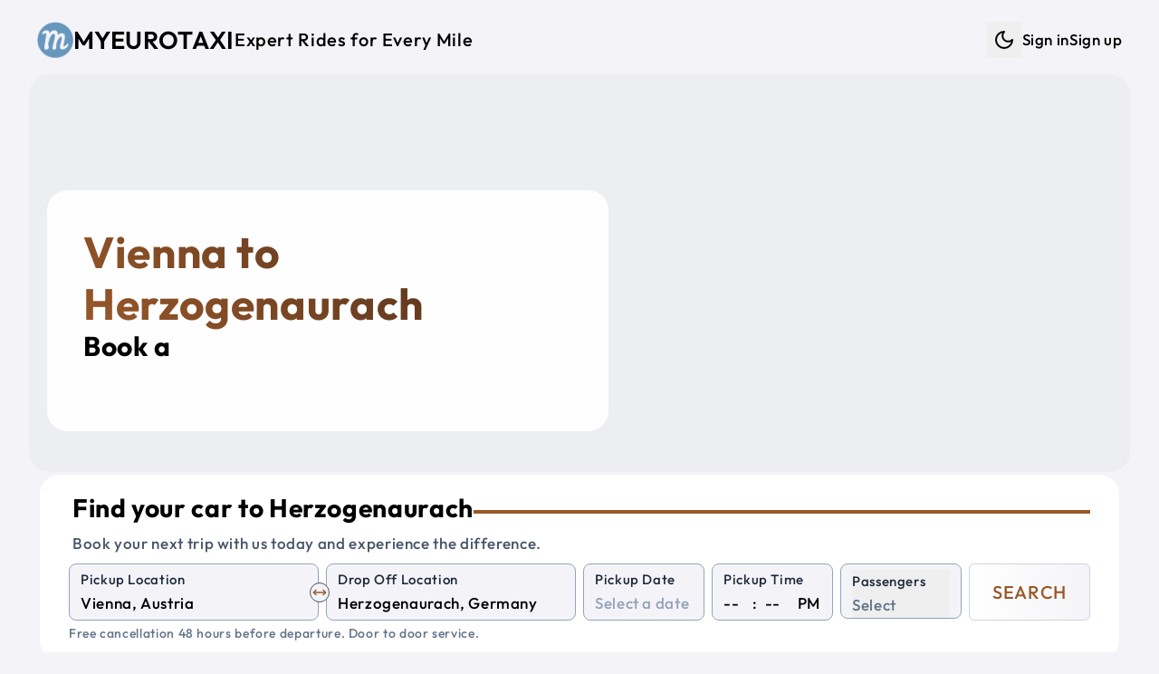

--- FILE ---
content_type: text/html; charset=utf-8
request_url: https://myeurotaxi.com/taxi/vienna/herzogenaurach
body_size: 13248
content:
<!doctype html>
<html lang="en">

<head><script>(function(w,i,g){w[g]=w[g]||[];if(typeof w[g].push=='function')w[g].push(i)})
(window,'G-C1MH3XKF96','google_tags_first_party');</script><script async src="/metrics/"></script>
			<script>
				window.dataLayer = window.dataLayer || [];
				function gtag(){dataLayer.push(arguments);}
				gtag('js', new Date());
				gtag('set', 'developer_id.dYzg1YT', true);
				gtag('config', 'G-C1MH3XKF96');
			</script>
			
<meta name="sentry-trace" content="ce2c9b3ded799e805890bcf7c0acf8ea-33a9f07f6321494c-1"/>
<meta name="baggage" content="sentry-environment=production,sentry-release=a4a15e771591c4964ba685d0ce414170fe28ad1f,sentry-public_key=7ab9105a1f8d4b82a6380c7c272f355c,sentry-trace_id=ce2c9b3ded799e805890bcf7c0acf8ea,sentry-sample_rate=1,sentry-transaction=GET%20%2F(web)%2Ftaxi%2F%5Bfrom%5D%2F%5Bto%5D"/>
<script >
    const f = window.fetch;
    if(f){
      window._sentryFetchProxy = function(...a){return f(...a)}
      window.fetch = function(...a){return window._sentryFetchProxy(...a)}
    }
</script>
	<meta charset="utf-8" />
	<link rel="icon" href="../../favicon.png" />
	<meta name="viewport" content="width=device-width, initial-scale=1" />
	<link rel="preconnect" href="https://maps.googleapis.com" />
	<link rel="preconnect" href="https://fonts.googleapis.com" />
	<link rel="preconnect" href="https://js.stripe.com" />
	
		<link href="../../_app/immutable/assets/Datepicker.Ba_AvPVq.css" rel="stylesheet">
		<link href="../../_app/immutable/assets/46.C-HbDGMQ.css" rel="stylesheet"><!--[--><script>
		function getThemeCookie() {
			if (typeof document === 'undefined') return;
			const cookie = document.cookie;
			if (cookie) {
				const cookies = cookie.split(';').map((row) => row.trim());
				let theme$ = cookies.find((row) => row.startsWith('theme='));
				if (theme$) {
					theme$ = theme$.split('=')[1];
					if (theme$ === 'dark' || theme$ === 'light') {
						return theme$;
					}
				}
			}
			return undefined;
		}

		function getSystemTheme() {
			if (typeof window === 'undefined') return;
			const theme = window.matchMedia('(prefers-color-scheme: dark)');
			return theme.matches ? 'dark' : 'light';
		}

		function setThemeCookie(t) {
			if (typeof document === 'undefined' || !t) return;
			document.cookie = `theme=${t}; path=/; max-age=31536000`;
		}

		function setStyle(t) {
			if (typeof document === 'undefined') return;
			if (t === 'dark') {
				document.documentElement.classList.add('dark');
			} else {
				document.documentElement.classList.remove('dark');
			}
		}

		if (typeof document !== 'undefined') {
			const cookie = getThemeCookie();
			if (cookie) {
				setStyle(cookie);
			} else {
				setStyle(getSystemTheme());
				setThemeCookie(getSystemTheme());
			}
		}
	</script><!----><!--]--><!--[--><!----><style>
	:root {
			--font-size: 17;
			--container: 1440;
			--border-radius-base: 1.4rem;

			--text-color: #000000;
			--color-one: #F4F4F8;
			--color-two: #ffffff;
			--color-three: #36393f;
			--color-primary: #99582A;
			--color-secondary: #432818;
			--color-success: #19aa42;
			--color-danger: #d82c2c;
			--color-input-label: #1e293b;
			--text-weight: 500;
		}

		.dark {
			color-scheme: dark;
			--text-color: #daf5ff;
			--color-one: #222831;
			--color-two: #1d2026;
			--color-three: #36393f;
			--color-primary: #9EE493;
			--color-secondary: #DAF7DC;
			--color-success: #92f4ae;
			--color-danger: #fba2a2;
			--color-input-label: #93b7be;
			--text-weight: 300;
		}</style><!----><!--]--><!--[--><link rel="apple-touch-icon-precomposed" sizes="57x57" href="/img/favicons/apple-touch-icon-57x57.png"/> <link rel="apple-touch-icon-precomposed" sizes="114x114" href="/img/favicons/apple-touch-icon-114x114.png"/> <link rel="apple-touch-icon-precomposed" sizes="72x72" href="/img/favicons/apple-touch-icon-72x72.png"/> <link rel="apple-touch-icon-precomposed" sizes="144x144" href="/img/favicons/apple-touch-icon-144x144.png"/> <link rel="apple-touch-icon-precomposed" sizes="60x60" href="/img/favicons/apple-touch-icon-60x60.png"/> <link rel="apple-touch-icon-precomposed" sizes="120x120" href="/img/favicons/apple-touch-icon-120x120.png"/> <link rel="apple-touch-icon-precomposed" sizes="76x76" href="/img/favicons/apple-touch-icon-76x76.png"/> <link rel="apple-touch-icon-precomposed" sizes="152x152" href="/img/favicons/apple-touch-icon-152x152.png"/> <link rel="icon" type="image/png" href="/img/favicons/favicon-196x196.png" sizes="196x196"/> <link rel="icon" type="image/png" href="/img/favicons/favicon-96x96.png" sizes="96x96"/> <link rel="icon" type="image/png" href="/img/favicons/favicon-32x32.png" sizes="32x32"/> <link rel="icon" type="image/png" href="/img/favicons/favicon-16x16.png" sizes="16x16"/> <link rel="icon" type="image/png" href="/img/favicons/favicon-128.png" sizes="128x128"/> <meta name="application-name" content="Myeurotaxi"/> <meta name="msapplication-TileColor" content="#FFFFFF"/> <meta name="msapplication-TileImage" content="/img/favicons/mstile-144x144.png"/> <meta name="msapplication-square70x70logo" content="/img/favicons/mstile-70x70.png"/> <meta name="msapplication-square150x150logo" content="/img/favicons/mstile-150x150.png"/> <meta name="msapplication-wide310x150logo" content="/img/favicons/mstile-310x150.png"/> <meta name="msapplication-square310x310logo" content="/img/favicons/mstile-310x310.png"/><!--]--><!--[--><link rel="alternate" type="application/rss+xml" title="RSS Feed" href="/rss.xml"/><!--]--><!--[--><link rel="canonical" href="/taxi/vienna/herzogenaurach"/> <!----><script type="application/ld+json">{
  "@context": "https://schema.org",
  "@graph": [
    {
      "@type": "Product",
      "name": "Taxi from Vienna to Herzogenaurach",
      "url": "https://myeurotaxi.com/taxi/vienna/herzogenaurach",
      "image": [
        "https://myeurotaxi.com/img/og-image.jpg"
      ],
      "description": "Professional intercity taxi service from Vienna to Herzogenaurach with comfortable, air-conditioned vehicles, WiFi, and experienced drivers. Door-to-door transportation with flexible pickup times.",
      "brand": {
        "@type": "Brand",
        "name": "Myeurotaxi"
      },
      "offers": {
        "@type": "Offer",
        "url": "https://myeurotaxi.com/taxi/vienna/herzogenaurach",
        "price": "515",
        "priceCurrency": "EUR",
        "availability": "https://schema.org/InStock",
        "validFrom": "2026-01-18T07:28:57.422Z"
      },
      "aggregateRating": {
        "@type": "AggregateRating",
        "ratingValue": 4.8,
        "reviewCount": 56,
        "bestRating": 5,
        "worstRating": 1
      },
      "review": [
        {
          "@type": "Review",
          "author": {
            "@type": "Person",
            "name": "stahl"
          },
          "reviewRating": {
            "@type": "Rating",
            "ratingValue": 5
          },
          "datePublished": "2025-12-28T23:00:00.000Z",
          "reviewBody": "Very good service and reliable (Austria to Prague)\n\nTwo days before travelling, Myeurotaxi emailed to confirm the booking. Driver details were provided a day before the trip.\n\nOur driver, David, was punctual and polite and drove very well.\n\nThe car was clean and in great condition.\n\nGreat service."
        },
        {
          "@type": "Review",
          "author": {
            "@type": "Person",
            "name": "312farzanak"
          },
          "reviewRating": {
            "@type": "Rating",
            "ratingValue": 1
          },
          "datePublished": "2025-12-26T23:00:00.000Z",
          "reviewBody": "Absolutely horrendous service.  Would never use my euro taxi ever again!  Our driver is 3 hours late, neither the driver nor the company contacted us.  We had to chase them.  The driver does not speak a word of English, so it’s very difficult to get updates."
        },
        {
          "@type": "Review",
          "author": {
            "@type": "Person",
            "name": "Defender85"
          },
          "reviewRating": {
            "@type": "Rating",
            "ratingValue": 5
          },
          "datePublished": "2025-10-05T22:00:00.000Z",
          "reviewBody": "Driver arrived on time and was very helpful. Though his English was limited, we got along just fine. Drove us from Hallstatt, Austria to Vienna. Arrived in good time. Gave us water for the trip. Would recommend to others."
        },
        {
          "@type": "Review",
          "author": {
            "@type": "Person",
            "name": "mohdr698"
          },
          "reviewRating": {
            "@type": "Rating",
            "ratingValue": 5
          },
          "datePublished": "2025-08-14T22:00:00.000Z",
          "reviewBody": "Very good service with good car and very great driver   Helpful and professional . Special thanks to Paul , who took me and my family from Zell am see to Vienna and make the ride as real trip to all my family members"
        },
        {
          "@type": "Review",
          "author": {
            "@type": "Person",
            "name": "markopU1612DH"
          },
          "reviewRating": {
            "@type": "Rating",
            "ratingValue": 5
          },
          "datePublished": "2025-08-07T22:00:00.000Z",
          "reviewBody": "Very smooth ride and the car and driver were awesome. Thank you, and definitely will use again. And will recommend to all my friends."
        }
      ]
    },
    {
      "@type": "Offer",
      "availability": "https://schema.org/InStock",
      "priceSpecification": {
        "@type": "PriceSpecification",
        "priceCurrency": "EUR",
        "price": "515",
        "valueAddedTaxIncluded": true
      }
    },
    {
      "@type": "TaxiService",
      "name": "Myeurotaxi - Taxi from Vienna to Herzogenaurach",
      "url": "https://myeurotaxi.com/taxi/vienna/herzogenaurach",
      "areaServed": [
        {
          "@type": "City",
          "name": "Vienna",
          "geo": {
            "@type": "GeoCoordinates",
            "latitude": 48.1411,
            "longitude": 16.4786
          }
        },
        {
          "@type": "City",
          "name": "Herzogenaurach",
          "geo": {
            "@type": "GeoCoordinates",
            "latitude": 49.568299,
            "longitude": 10.882858
          }
        }
      ],
      "provider": {
        "@type": "Organization",
        "name": "Myeurotaxi",
        "url": "https://myeurotaxi.com",
        "telephone": "+420 606 488 338",
        "sameAs": [
          "https://www.facebook.com/myeurotaxicom/",
          "https://www.instagram.com/myeurotaxi/",
          "https://www.tripadvisor.com/Attraction_Review-g274707-d14136379-Reviews-Myeurotaxi_Com-Prague_Bohemia.html"
        ]
      }
    },
    {
      "@type": "Event",
      "name": "Vienna to Herzogenaurach Taxi or Shuttle Service",
      "eventAttendanceMode": "https://schema.org/OfflineEventAttendanceMode",
      "eventStatus": "https://schema.org/EventScheduled",
      "location": {
        "@type": "Place",
        "name": "Vienna",
        "address": {
          "@type": "PostalAddress",
          "addressLocality": "Vienna",
          "addressCountry": "AT"
        }
      },
      "image": [
        "https://myeurotaxi.com/img/og-image.jpg"
      ],
      "duration": "PT5H23M",
      "startDate": "2026-01-23T07:28:57.422Z",
      "description": "Private shuttle service from Vienna to Herzogenaurach with comfortable, air-conditioned vehicles, WiFi, and experienced drivers. Door-to-door transportation with flexible pickup times.",
      "offers": {
        "@type": "Offer",
        "url": "https://myeurotaxi.com/taxi/vienna/herzogenaurach",
        "price": "515",
        "priceCurrency": "EUR",
        "availability": "https://schema.org/InStock",
        "validFrom": "2026-01-18T07:28:57.422Z"
      },
      "organizer": {
        "@type": "Organization",
        "name": "Myeurotaxi",
        "url": "https://myeurotaxi.com"
      },
      "aggregateRating": {
        "@type": "AggregateRating",
        "ratingValue": 4.8,
        "reviewCount": 56,
        "bestRating": 5,
        "worstRating": 1
      },
      "review": [
        {
          "@type": "Review",
          "author": {
            "@type": "Person",
            "name": "stahl"
          },
          "reviewRating": {
            "@type": "Rating",
            "ratingValue": 5
          },
          "datePublished": "2025-12-28T23:00:00.000Z",
          "reviewBody": "Very good service and reliable (Austria to Prague)\n\nTwo days before travelling, Myeurotaxi emailed to confirm the booking. Driver details were provided a day before the trip.\n\nOur driver, David, was punctual and polite and drove very well.\n\nThe car was clean and in great condition.\n\nGreat service."
        },
        {
          "@type": "Review",
          "author": {
            "@type": "Person",
            "name": "312farzanak"
          },
          "reviewRating": {
            "@type": "Rating",
            "ratingValue": 1
          },
          "datePublished": "2025-12-26T23:00:00.000Z",
          "reviewBody": "Absolutely horrendous service.  Would never use my euro taxi ever again!  Our driver is 3 hours late, neither the driver nor the company contacted us.  We had to chase them.  The driver does not speak a word of English, so it’s very difficult to get updates."
        },
        {
          "@type": "Review",
          "author": {
            "@type": "Person",
            "name": "Defender85"
          },
          "reviewRating": {
            "@type": "Rating",
            "ratingValue": 5
          },
          "datePublished": "2025-10-05T22:00:00.000Z",
          "reviewBody": "Driver arrived on time and was very helpful. Though his English was limited, we got along just fine. Drove us from Hallstatt, Austria to Vienna. Arrived in good time. Gave us water for the trip. Would recommend to others."
        },
        {
          "@type": "Review",
          "author": {
            "@type": "Person",
            "name": "mohdr698"
          },
          "reviewRating": {
            "@type": "Rating",
            "ratingValue": 5
          },
          "datePublished": "2025-08-14T22:00:00.000Z",
          "reviewBody": "Very good service with good car and very great driver   Helpful and professional . Special thanks to Paul , who took me and my family from Zell am see to Vienna and make the ride as real trip to all my family members"
        },
        {
          "@type": "Review",
          "author": {
            "@type": "Person",
            "name": "markopU1612DH"
          },
          "reviewRating": {
            "@type": "Rating",
            "ratingValue": 5
          },
          "datePublished": "2025-08-07T22:00:00.000Z",
          "reviewBody": "Very smooth ride and the car and driver were awesome. Thank you, and definitely will use again. And will recommend to all my friends."
        }
      ]
    }
  ]
}</script><!----> <!----><script type="application/ld+json">{
  "@context": "https://schema.org",
  "@type": "FAQPage",
  "mainEntity": [
    {
      "@type": "Question",
      "name": "How long does it take to get from Vienna to Herzogenaurach?",
      "acceptedAnswer": {
        "@type": "Answer",
        "text": "It takes approximately 5 hours 23 minutes to get from Vienna to Herzogenaurach."
      }
    },
    {
      "@type": "Question",
      "name": "How much in advance do I need to book my taxi to Herzogenaurach?",
      "acceptedAnswer": {
        "@type": "Answer",
        "text": "It is better to book your car and driver from Vienna to Herzogenaurach as soon as possible. The prices may increase closer to the departure date."
      }
    },
    {
      "@type": "Question",
      "name": "How far is it from Vienna to Herzogenaurach?",
      "acceptedAnswer": {
        "@type": "Answer",
        "text": "The travel distance from Vienna to Herzogenaurach is approximately 515 km."
      }
    },
    {
      "@type": "Question",
      "name": "Where can you drop me off in Herzogenaurach?",
      "acceptedAnswer": {
        "@type": "Answer",
        "text": "We can drop you off wherever you want, at your hotel, address or any station or airport."
      }
    },
    {
      "@type": "Question",
      "name": "What is the cheapest way to get from Vienna to Herzogenaurach?",
      "acceptedAnswer": {
        "@type": "Answer",
        "text": "The cheapest and best option to get from Vienna to Herzogenaurach is to book a standard car or shuttle shared car."
      }
    },
    {
      "@type": "Question",
      "name": "Where can you pick me up in Vienna?",
      "acceptedAnswer": {
        "@type": "Answer",
        "text": "We can pick you up wherever you want, at your hotel, address or any station or airport."
      }
    }
  ]
}</script><!----><!--]--><!--[--><meta property="og:title" content="Vienna to Herzogenaurach Private Taxi"/> <meta property="og:description" content="Shuttle Shared Service and Private Taxi from Vienna to Herzogenaurach"/> <meta property="og:image" content="https://myeurotaxi.com/img/og-image.jpg"/> <meta property="og:url" content="https://myeurotaxi.com/taxi/vienna/herzogenaurach"/> <meta property="og:type" content="website"/> <meta property="og:site_name" content="Myeurotaxi"/> <meta name="twitter:card" content="summary_large_image"/> <meta name="twitter:title" content="Vienna to Herzogenaurach Private Taxi"/> <meta name="twitter:description" content="Shuttle Shared Service and Private Taxi from Vienna to Herzogenaurach"/> <meta name="twitter:image" content="https://myeurotaxi.com/img/og-image.jpg"/><!--]--><!--[--><meta name="description" content="Shuttle Shared Service and Private Taxi from Vienna to Herzogenaurach"/> <meta name="robots" content="index, follow"/><!--]--><title>Vienna to Herzogenaurach Private Taxi</title>
	<script>
		window.dataLayer = window.dataLayer || [];
		window.gtag = function () {
			window.dataLayer.push(arguments);
		};
		window.gtag('consent', 'default', {
			'ad_storage': 'denied',
			'ad_user_data': 'denied',
			'ad_personalization': 'denied',
			'analytics_storage': 'denied'
		});
	</script>
</head>

<body data-sveltekit-preload-data="tap">
	<div style="display: contents"><!--[--><!--[--><!----><!--[--><!----><!----> <!----> <!----> <!----> <!--[!--><!--]--><!----> <div class="fixed bottom-5 left-5 opacity-50 hover:opacity-100 z-50 hidden"><button class="rounded-full bg-two p-3" aria-label="Scroll to top"><svg xmlns="http://www.w3.org/2000/svg" width="24" height="24" viewBox="0 0 24 24" fill="none" stroke="currentColor" stroke-width="2" stroke-linecap="round" stroke-linejoin="round" class="lucide-icon lucide lucide-arrow-up-to-line text-slate-400 dark:text-slate-300"><!--[--><!----><path d="M5 3h14"><!----></path><!----><!----><path d="m18 13-6-6-6 6"><!----></path><!----><!----><path d="M12 7v14"><!----></path><!----><!--]--><!----><!----><!----><!----></svg><!----></button></div><!----> <!----> <a href="#main" class="sr-only focus:not-sr-only">Skip to main content</a> <div id="main" class="app p-1 sm:p-3 py-3"><nav class="print:hidden navbar"><div class="flex justify-between items-center ~px-5/8 py-3"><a href="/" title="Shuttle Shared Service and Private Taxi" class="flex items-center gap-x-3 group"><img src="/img/logo.png" alt="Logo" width="55" height="55" class="~w-[2rem]/[2.7rem] brightness-75 dark:brightness-125 group-hover:brightness-100 transition-colors duration-200 ease-in-out"/><!----> <p class="~text-xl/3xl font-semibold uppercase">Myeurotaxi</p> <p class="hidden lg:inline-block text-xl">Expert Rides for Every Mile</p></a> <ul class="hidden lg:flex gap-x-4 items-center"><li><div class="flex items-center gap-x-1"><!--[!--><button type="button" class="p-2" title="Dark mode" aria-label="Dark mode"><svg xmlns="http://www.w3.org/2000/svg" width="24" height="24" viewBox="0 0 24 24" fill="none" stroke="currentColor" stroke-width="2" stroke-linecap="round" stroke-linejoin="round" class="lucide-icon lucide lucide-moon"><!--[--><!----><path d="M12 3a6 6 0 0 0 9 9 9 9 0 1 1-9-9Z"><!----></path><!----><!--]--><!----><!----><!----><!----></svg><!----> <span class="sr-only">Dark mode</span></button><!--]--></div><!----></li> <!----><!--[!--><li><a href="/login" title="Sign in">Sign in</a></li> <li><a href="/create-account" title="Sign up">Sign up</a></li><!--]--><!----><!----></ul> <button class="block lg:hidden" aria-label="Menu"><svg xmlns="http://www.w3.org/2000/svg" width="24" height="24" viewBox="0 0 24 24" fill="none" stroke="currentColor" stroke-width="2" stroke-linecap="round" stroke-linejoin="round" class="lucide-icon lucide lucide-menu"><!--[--><!----><line x1="4" x2="20" y1="12" y2="12"><!----></line><!----><!----><line x1="4" x2="20" y1="6" y2="6"><!----></line><!----><!----><line x1="4" x2="20" y1="18" y2="18"><!----></line><!----><!--]--><!----><!----><!----><!----></svg><!----> <span class="sr-only">Menu</span></button></div> <div class="lg:block pt-0.5 pb-1 hidden"><ul class="flex gap-y-2 lg:hidden flex-col py-3 px-5"><!----><!--[!--><li><a href="/login" title="Sign in">Sign in</a></li> <li><a href="/create-account" title="Sign up">Sign up</a></li><!--]--><!----><!----> <li><div class="flex items-center gap-x-1"><!--[!--><button type="button" class="p-2" title="Dark mode" aria-label="Dark mode"><svg xmlns="http://www.w3.org/2000/svg" width="24" height="24" viewBox="0 0 24 24" fill="none" stroke="currentColor" stroke-width="2" stroke-linecap="round" stroke-linejoin="round" class="lucide-icon lucide lucide-moon"><!--[--><!----><path d="M12 3a6 6 0 0 0 9 9 9 9 0 1 1-9-9Z"><!----></path><!----><!--]--><!----><!----><!----><!----></svg><!----> <span class="sr-only">Dark mode</span></button><!--]--></div><!----></li></ul></div></nav><!----> <main class="flex-1"><!--[--><!--[!--><!----><!----> <div class="mx-auto max-w-[1440px]"><!--[--><div class="relative mb-10"><div class="absolute w-full right-0 left-0 px-2 md:px-5 -z-10"><div class="~h-[26rem]/[28rem] w-full overflow-hidden rounded-base" role="img" aria-label="Private Taxi and Shuttle Shared Service"><!--[!--><div class="w-full h-full bg-gray-200 animate-pulse" aria-hidden="true"></div><!--]--></div><!----></div> <div class="pt-32 md:pt-5 xl:pt-32 pb-4 px-10 w-full max-w-[700px]"><div class="bg-white/90 dark:bg-black/55 p-10 rounded-base"><!--[--><div><h1 class="text-3xl xl:text-5xl font-bold !text-white gradient_text_over_image svelte-1s6kbhk">Vienna to Herzogenaurach</h1> <h2 class="text-xl lg:text-3xl">Book a <span class="text-secondary"><span class="element svelte-cnucu7"></span><!----></span></h2></div><!----><!--]--></div></div> <div class="px-2 md:px-8 xl:mt-8"><div class="w-full md:w-[500px] xl:w-full"><div class="relative rounded-base bg-two px-5 md:px-8 py-5"><!--[--><div class="pl-1 pb-2"><div class="flex items-center gap-x-3"><p class="~text-2xl/3xl mb-2 font-bold">Find your car to Herzogenaurach</p> <hr class="hidden lg:block border-2 border-primary flex-1"/></div> <p class="text-slate-600 dark:text-slate-400">Book your next trip with us today and experience the difference.</p></div> <form method="POST" action="/search" class="grid grid-cols-2 xl:grid-cols-8 gap-3 xl:gap-x-2"><div class="col-span-2 relative"><div class="relative"><div class="bg-one relative rounded-lg border border-slate-400 dark:border-gray-700 px-3 pb-1 pt-1 transition-colors focus-within:!border-blue-500  svelte-1wnethh"><!--[--><label for="from" class="input-label">Pickup Location</label> <input id="from" type="search" name="from" placeholder="Enter a pickup location" value="" class="w-full" autocomplete="off" autocorrect="off" autocapitalize="off" spellcheck="false" aria-autocomplete="list" aria-controls="combo-listbox" aria-expanded="false" aria-haspopup="listbox" role="combobox"/> <input id="from-place-id" type="hidden" name="fromPlaceId" value=""/><!----><!----><!--]--> <!--[!--><!--]--></div><!----></div><!----> <div class="absolute rotate-90 xl:rotate-0 right-3 xl:-right-3 top-14 xl:top-5 z-10"><button type="button" aria-label="Swap Pickup and Drop Off Locations" class="p-1 xl:p-0.5 bg-one rounded-full border border-slate-600"><svg xmlns="http://www.w3.org/2000/svg" width="16" height="16" viewBox="0 0 24 24" fill="none" stroke="currentColor" stroke-width="2" stroke-linecap="round" stroke-linejoin="round" class="lucide-icon lucide lucide-move-horizontal text-primary"><!--[--><!----><path d="m18 8 4 4-4 4"><!----></path><!----><!----><path d="M2 12h20"><!----></path><!----><!----><path d="m6 8-4 4 4 4"><!----></path><!----><!--]--><!----><!----><!----><!----></svg><!----></button></div></div> <div class="col-span-2"><div class="relative"><div class="bg-one relative rounded-lg border border-slate-400 dark:border-gray-700 px-3 pb-1 pt-1 transition-colors focus-within:!border-blue-500  svelte-1wnethh"><!--[--><label for="to" class="input-label">Drop Off Location</label> <input id="to" type="search" name="to" placeholder="Enter a drop off location" value="" class="w-full" autocomplete="off" autocorrect="off" autocapitalize="off" spellcheck="false" aria-autocomplete="list" aria-controls="combo-listbox" aria-expanded="false" aria-haspopup="listbox" role="combobox"/> <input id="to-place-id" type="hidden" name="toPlaceId" value=""/><!----><!----><!--]--> <!--[!--><!--]--></div><!----></div><!----></div> <div><div class="bg-one relative rounded-lg border border-slate-400 dark:border-gray-700 px-3 pb-1 pt-1 transition-colors focus-within:!border-blue-500  svelte-1wnethh"><!--[--><label for="pickup-date" class="input-label">Pickup Date</label> <div><div class="flex items-center justify-between"><input id="pickup-date" name="dateRaw" type="text" placeholder="Select a date" value="" autocomplete="off"/> <!--[!--><!--]--></div> <input type="hidden" value="" name="date"/> <!--[!--><!--]--></div><!----><!----><!--]--> <!--[!--><!--]--></div><!----></div> <div><div class="bg-one relative rounded-lg border border-slate-400 dark:border-gray-700 px-3 pb-1 pt-1 transition-colors focus-within:!border-blue-500  svelte-1wnethh"><!--[--><label for="time-hour" class="input-label">Pickup Time</label> <!--[!--><div class="flex space-x-1"><select name="hour" id="time-hour" class="time svelte-1n3t46o" aria-label="Hour"><!--[--><option value="" selected>--</option><!--]--><!--[--><option value="00">00</option><option value="01">01</option><option value="02">02</option><option value="03">03</option><option value="04">04</option><option value="05">05</option><option value="06">06</option><option value="07">07</option><option value="08">08</option><option value="09">09</option><option value="10">10</option><option value="11">11</option><option value="12">12</option><option value="13">13</option><option value="14">14</option><option value="15">15</option><option value="16">16</option><option value="17">17</option><option value="18">18</option><option value="19">19</option><option value="20">20</option><option value="21">21</option><option value="22">22</option><option value="23">23</option><!--]--></select> <div class="px-1">:</div> <select name="minute" id="time-minute" class="time svelte-1n3t46o" aria-label="Minute"><!--[--><option value="" selected>--</option><!--]--><!--[--><option value="00">00</option><option value="05">05</option><option value="10">10</option><option value="15">15</option><option value="20">20</option><option value="25">25</option><option value="30">30</option><option value="35">35</option><option value="40">40</option><option value="45">45</option><option value="50">50</option><option value="55">55</option><!--]--></select> <div class="pl-2">PM</div> <input type="hidden" name="time" value=""/></div><!--]--><!----><!--]--> <!--[!--><!--]--></div><!----></div> <div class="col-span-2 xl:col-span-1"><div><div class="bg-one relative rounded-lg border border-slate-400 dark:border-gray-700 px-3 pb-1 pt-1 transition-colors focus-within:!border-blue-500  svelte-1wnethh"><!--[--><button type="button" aria-labelledby="Passengers" aria-haspopup="listbox" class="relative w-full text-left top-0 pb-0 -mb-1 focus:outline-none"><div class="input-label whitespace-nowrap">Passengers</div> <div><!--[!--><span class="italic text-slate-500 dark:text-slate-400">Select</span><!--]--></div></button> <input type="hidden" name="adults" value="0"/> <input type="hidden" name="children" value="0"/> <input type="hidden" name="infants" value="0"/> <!--[!--><!--]--><!----><!--]--> <!--[!--><!--]--></div><!----></div><!----></div> <div class="col-span-2 xl:col-span-1"><button type="submit" class="border-slate-300 dark:border-slate-700 from-two to-one text-primary hover:border-primary py-2 xl:py-0 xl:min-h-full w-full rounded-md border bg-gradient-to-r text-xl uppercase"><!--[-->Search<!--]--></button></div></form> <!--[!--><p class="pt-1 italic text-slate-500 dark:text-slate-400 text-sm">Free cancellation 48 hours before departure. Door to door service.</p><!--]--><!----><!--]--></div><!----></div><!----></div></div><!----> <div class="flex flex-col gap-y-8 relative xl:px-5 mx-auto"><section><div class="grid grid-cols-1 lg:grid-cols-3 gap-4 pb-10"><div><div class="p-8 bg-two rounded-base"><table class="city-info w-full svelte-1s6kbhk"><tbody><tr><td class="text-slate-600 dark:text-slate-400 svelte-1s6kbhk">Origin city:</td><td class="svelte-1s6kbhk"><a href="/taxi/vienna" title="Taxi from Vienna" class="svelte-1s6kbhk">Vienna, Austria</a></td></tr><tr><td class="text-slate-600 dark:text-slate-400 svelte-1s6kbhk">Destination city:</td><td class="svelte-1s6kbhk"><a href="/taxi/herzogenaurach" title="Taxi from Herzogenaurach" class="svelte-1s6kbhk">Herzogenaurach, Germany</a></td></tr><!--[--><tr><td class="text-slate-600 dark:text-slate-400 svelte-1s6kbhk">Distance in km:</td><td class="svelte-1s6kbhk">515 km</td></tr> <tr><td class="text-slate-600 dark:text-slate-400 svelte-1s6kbhk">Distance in miles:</td><td class="svelte-1s6kbhk">320 miles</td></tr> <tr><td class="text-slate-600 dark:text-slate-400 svelte-1s6kbhk">Travel time:</td><td class="svelte-1s6kbhk">5 hours 23 minutes</td></tr><!--]--><tr><td class="text-slate-600 dark:text-slate-400 svelte-1s6kbhk">Similar route:</td><td class="svelte-1s6kbhk"><a href="/taxi/herzogenaurach/vienna" title="Taxi from Herzogenaurach to Vienna" class="svelte-1s6kbhk">Herzogenaurach to Vienna</a></td></tr></tbody></table> <div class="top-cities flex flex-wrap svelte-1s6kbhk"><!--[--><a href="/taxi/prague" class="svelte-1s6kbhk"><span class="py-1 px-2 bg-one rounded-xl">Prague</span></a><a href="/taxi/munich" class="svelte-1s6kbhk"><span class="py-1 px-2 bg-one rounded-xl">Munich</span></a><a href="/taxi/vienna" class="svelte-1s6kbhk"><span class="py-1 px-2 bg-one rounded-xl">Vienna</span></a><a href="/taxi/budapest" class="svelte-1s6kbhk"><span class="py-1 px-2 bg-one rounded-xl">Budapest</span></a><a href="/taxi/berlin" class="svelte-1s6kbhk"><span class="py-1 px-2 bg-one rounded-xl">Berlin</span></a><a href="/taxi/salzburg" class="svelte-1s6kbhk"><span class="py-1 px-2 bg-one rounded-xl">Salzburg</span></a><a href="/taxi/bratislava" class="svelte-1s6kbhk"><span class="py-1 px-2 bg-one rounded-xl">Bratislava</span></a><a href="/taxi/krakow" class="svelte-1s6kbhk"><span class="py-1 px-2 bg-one rounded-xl">Krakow</span></a><a href="/taxi/nuremberg" class="svelte-1s6kbhk"><span class="py-1 px-2 bg-one rounded-xl">Nuremberg</span></a><a href="/taxi/dresden" class="svelte-1s6kbhk"><span class="py-1 px-2 bg-one rounded-xl">Dresden</span></a><a href="/taxi/zurich" class="svelte-1s6kbhk"><span class="py-1 px-2 bg-one rounded-xl">Zurich</span></a><a href="/taxi/frankfurt" class="svelte-1s6kbhk"><span class="py-1 px-2 bg-one rounded-xl">Frankfurt</span></a><a href="/taxi/stuttgart" class="svelte-1s6kbhk"><span class="py-1 px-2 bg-one rounded-xl">Stuttgart</span></a><a href="/taxi/innsbruck" class="svelte-1s6kbhk"><span class="py-1 px-2 bg-one rounded-xl">Innsbruck</span></a><a href="/taxi/linz" class="svelte-1s6kbhk"><span class="py-1 px-2 bg-one rounded-xl">Linz</span></a><a href="/taxi/passau" class="svelte-1s6kbhk"><span class="py-1 px-2 bg-one rounded-xl">Passau</span></a><a href="/taxi/regensburg" class="svelte-1s6kbhk"><span class="py-1 px-2 bg-one rounded-xl">Regensburg</span></a><!--]--></div></div></div> <div class="col-span-1 lg:col-span-2 xl:px-8 p-5 rounded-base"><h2 class="flex flex-col gap-y-2"><span class="text-secondary text-3xl">Vienna to Herzogenaurach</span> <span>Shuttle Shared Service, Private Taxi or Bus</span></h2> <hr class="my-3 border-two"/> <div class="whitespace-pre-line"><!----><p><span class="font-bold uppercase">Myeurotaxi</span> is your ultimate choice for private and shared transportation between <span class="text-secondary">Vienna</span> and <span class="text-primary">Herzogenaurach</span>. Whether you’re traveling for business, leisure, or a special occasion, our services are designed to make your journey seamless and enjoyable.</p><p><br></p><p>Spanning 515 kilometers, the route from <span class="text-secondary">Vienna</span> to <span class="text-primary">Herzogenaurach</span> is not just a trip—it’s an experience. With travel times of approximately 5 hours 23 minutes, you’ll have the chance to unwind and take in the stunning scenery as our professional drivers ensure a smooth and efficient ride.</p><p><br></p><p>We’re committed to delivering the highest standards of safety, comfort, and reliability. Our modern fleet is tailored to accommodate solo travelers, families, or larger groups, with vehicles designed to meet your specific needs. From sleek sedans to spacious minibuses, we have the perfect option for every passenger.</p><p><br></p><p>Choose from our flexible services:</p><p> • <strong>Private Transfers</strong>: Enjoy exclusivity and convenience with our private rides, perfect for those who value privacy and direct routes.</p><p> • <strong>Shared Shuttles</strong>: For a budget-friendly alternative, our shared shuttles offer a comfortable and sociable way to travel while keeping costs low.</p><p><br></p><p>No matter the purpose of your journey, <span class="font-bold uppercase">Myeurotaxi</span> takes care of every detail to ensure your trip is hassle-free. Book today and discover why so many travelers trust us to connect them between Prague and Brno with comfort and ease.</p><!----></div> <div class="mt-4"><a href="/travel-from-vienna-to-herzogenaurach" title="How to travel from Vienna to Herzogenaurach" class="!underline underline-offset-4">How to travel from Vienna to Herzogenaurach</a></div></div></div></section> <!--[--><section><div class="grid grid-cols-1 lg:grid-cols-2 gap-6"><!--[--><div class="relative rounded-base bg-two px-5 md:px-8 py-5"><!--[--><p class="font-bold mb-2"><!---->How long does it take to get from <span class="text-primary">Vienna</span> to <span class="text-secondary">Herzogenaurach</span>?<!----></p> <p><!---->It takes approximately 5 hours 23 minutes to get from <span class="text-primary">Vienna</span> to <span class="text-secondary">Herzogenaurach</span>.<!----></p><!----><!--]--></div><div class="relative rounded-base bg-two px-5 md:px-8 py-5"><!--[--><p class="font-bold mb-2"><!---->How much in advance do I need to book my taxi to <span class="text-secondary">Herzogenaurach</span>?<!----></p> <p><!---->It is better to book your car and driver from <span class="text-primary">Vienna</span> to <span class="text-secondary">Herzogenaurach</span> as soon as possible. The prices may increase closer to the departure date.<!----></p><!----><!--]--></div><div class="relative rounded-base bg-two px-5 md:px-8 py-5"><!--[--><p class="font-bold mb-2"><!---->How far is it from <span class="text-primary">Vienna</span> to <span class="text-secondary">Herzogenaurach</span>?<!----></p> <p><!---->The travel distance from <span class="text-primary">Vienna</span> to <span class="text-secondary">Herzogenaurach</span> is approximately 515 km.<!----></p><!----><!--]--></div><div class="relative rounded-base bg-two px-5 md:px-8 py-5"><!--[--><p class="font-bold mb-2"><!---->Where can you drop me off in <span class="text-secondary">Herzogenaurach</span>?<!----></p> <p><!---->We can drop you off wherever you want, at your hotel, address or any station or airport.<!----></p><!----><!--]--></div><div class="relative rounded-base bg-two px-5 md:px-8 py-5"><!--[--><p class="font-bold mb-2"><!---->What is the cheapest way to get from <span class="text-primary">Vienna</span> to <span class="text-secondary">Herzogenaurach</span>?<!----></p> <p><!---->The cheapest and best option to get from <span class="text-primary">Vienna</span> to <span class="text-secondary">Herzogenaurach</span> is to book a standard car or shuttle shared car.<!----></p><!----><!--]--></div><div class="relative rounded-base bg-two px-5 md:px-8 py-5"><!--[--><p class="font-bold mb-2"><!---->Where can you pick me up in <span class="text-primary">Vienna</span>?<!----></p> <p><!---->We can pick you up wherever you want, at your hotel, address or any station or airport.<!----></p><!----><!--]--></div><!--]--></div><!----></section><!--]--> <section><!--[!--><h3 class="text-2xl font-bold mb-3 px-3">Tripadvisor Reviews</h3> <div class="flex flex-col gap-y-4"><!--[--><div class="relative rounded-base bg-two px-5 md:px-8 py-6"><!--[--><div class="flex items-center gap-x-4 px-3"><div class="w-10 h-10 rounded-full overflow-hidden"><img src="https://media-cdn.tripadvisor.com/media/photo-t/05/6d/dd/3c/stahl.jpg" alt="stahl"/></div> <div><h2 class="text-sm font-bold text-slate-500">stahl</h2> <p class="text-sm text-slate-600 dark:text-slate-400">December 29, 2025</p></div></div> <div class="pt-3"><img src="https://www.tripadvisor.com/img/cdsi/img2/ratings/traveler/s5.0-66827-5.svg" alt="Reliable, punctual and a great drvier."/></div> <div class="flex flex-col gap-y-2 px-3 pt-3"><h2 class="text-lg font-bold">Reliable, punctual and a great drvier.</h2> <p class="text-sm text-slate-700 dark:text-slate-300 italic">Very good service and reliable (Austria to Prague)

Two days before travelling, Myeurotaxi emailed to confirm the booking. Driver details were provided a day before the trip.

Our driver, David, was punctual and polite and drove very well.

The car was clean and in great condition.

Great service.</p></div><!----><!--]--></div><div class="relative rounded-base bg-two px-5 md:px-8 py-6"><!--[--><div class="flex items-center gap-x-4 px-3"><div class="w-10 h-10 rounded-full overflow-hidden"><img src="https://media-cdn.tripadvisor.com/media/photo-t/1a/f6/e2/4a/default-avatar-2020-42.jpg" alt="312farzanak"/></div> <div><h2 class="text-sm font-bold text-slate-500">312farzanak</h2> <p class="text-sm text-slate-600 dark:text-slate-400">December 27, 2025</p></div></div> <div class="pt-3"><img src="https://www.tripadvisor.com/img/cdsi/img2/ratings/traveler/s1.0-66827-5.svg" alt="Driver is delayed by 3 hours, no contact from the company, driver doesn’t speak eng so it’s very difficult to get info"/></div> <div class="flex flex-col gap-y-2 px-3 pt-3"><h2 class="text-lg font-bold">Driver is delayed by 3 hours, no contact from the company, driver doesn’t speak eng so it’s very difficult to get info</h2> <p class="text-sm text-slate-700 dark:text-slate-300 italic">Absolutely horrendous service.  Would never use my euro taxi ever again!  Our driver is 3 hours late, neither the driver nor the company contacted us.  We had to chase them.  The driver does not speak a word of English, so it’s very difficult to get updates.</p></div><!----><!--]--></div><div class="relative rounded-base bg-two px-5 md:px-8 py-6"><!--[--><div class="flex items-center gap-x-4 px-3"><div class="w-10 h-10 rounded-full overflow-hidden"><img src="https://media-cdn.tripadvisor.com/media/photo-t/1a/f6/e9/60/default-avatar-2020-64.jpg" alt="Defender85"/></div> <div><h2 class="text-sm font-bold text-slate-500">Defender85</h2> <p class="text-sm text-slate-600 dark:text-slate-400">October 6, 2025</p></div></div> <div class="pt-3"><img src="https://www.tripadvisor.com/img/cdsi/img2/ratings/traveler/s5.0-66827-5.svg" alt="Smooth ride."/></div> <div class="flex flex-col gap-y-2 px-3 pt-3"><h2 class="text-lg font-bold">Smooth ride.</h2> <p class="text-sm text-slate-700 dark:text-slate-300 italic">Driver arrived on time and was very helpful. Though his English was limited, we got along just fine. Drove us from Hallstatt, Austria to Vienna. Arrived in good time. Gave us water for the trip. Would recommend to others.</p></div><!----><!--]--></div><div class="relative rounded-base bg-two px-5 md:px-8 py-6"><!--[--><div class="flex items-center gap-x-4 px-3"><div class="w-10 h-10 rounded-full overflow-hidden"><img src="https://media-cdn.tripadvisor.com/media/photo-t/1a/f6/e9/ef/default-avatar-2020-66.jpg" alt="mohdr698"/></div> <div><h2 class="text-sm font-bold text-slate-500">mohdr698</h2> <p class="text-sm text-slate-600 dark:text-slate-400">August 15, 2025</p></div></div> <div class="pt-3"><img src="https://www.tripadvisor.com/img/cdsi/img2/ratings/traveler/s5.0-66827-5.svg" alt="Great service"/></div> <div class="flex flex-col gap-y-2 px-3 pt-3"><h2 class="text-lg font-bold">Great service</h2> <p class="text-sm text-slate-700 dark:text-slate-300 italic">Very good service with good car and very great driver   Helpful and professional . Special thanks to Paul , who took me and my family from Zell am see to Vienna and make the ride as real trip to all my family members</p></div><!----><!--]--></div><div class="relative rounded-base bg-two px-5 md:px-8 py-6"><!--[--><div class="flex items-center gap-x-4 px-3"><div class="w-10 h-10 rounded-full overflow-hidden"><img src="https://media-cdn.tripadvisor.com/media/photo-t/1a/f6/f3/23/default-avatar-2020-28.jpg" alt="markopU1612DH"/></div> <div><h2 class="text-sm font-bold text-slate-500">markopU1612DH</h2> <p class="text-sm text-slate-600 dark:text-slate-400">August 8, 2025</p></div></div> <div class="pt-3"><img src="https://www.tripadvisor.com/img/cdsi/img2/ratings/traveler/s5.0-66827-5.svg" alt="Prague to Lazne Belohrad"/></div> <div class="flex flex-col gap-y-2 px-3 pt-3"><h2 class="text-lg font-bold">Prague to Lazne Belohrad</h2> <p class="text-sm text-slate-700 dark:text-slate-300 italic">Very smooth ride and the car and driver were awesome. Thank you, and definitely will use again. And will recommend to all my friends.</p></div><!----><!--]--></div><!--]--> <div class="px-2"><a href="https://www.tripadvisor.com/Attraction_Review-g274707-d14136379-Reviews-Myeurotaxi_Com-Prague_Bohemia.html" class="text-sm text-slate-500 dark:text-slate-400" target="_blank" rel="noopener noreferrer">View all 56 reviews on Tripadvisor →</a></div></div><!--]--><!----></section></div><!----><!--]--></div><!----><!----><!--]--><!----><!--]--></main> <footer class="print:hidden"><div class="grid grid-cols-1 lg:grid-cols-3 gap-8 mt-10 pt-8 pb-10 lg:pb-18 bg-two w-full rounded-base"><div class="flex px-10 lg:justify-center"><div class="flex flex-col gap-y-3"><a href="/" title="Shuttle Shared Service and Private Taxi" class="flex items-center gap-x-2 mb-3"><img src="/img/logo.png" alt="Logo" width="55" height="55" class="~w-[2rem]/[2.7rem] brightness-75 dark:brightness-125 group-hover:brightness-100 transition-colors duration-200 ease-in-out"/><!----> <p class="text-2xl font-bold uppercase">Myeurotaxi</p></a> <div><p class="text-sm text-slate-600 dark:text-slate-300">Phone:</p> <p><a href="/">+420 606 488 338</a></p></div> <div><p class="text-sm text-slate-600 dark:text-slate-300">Email:</p> <p><a href="/" class="flex items-center gap-x-0.5"><span>info</span> <svg xmlns="http://www.w3.org/2000/svg" width="16" height="16" viewBox="0 0 24 24" fill="none" stroke="currentColor" stroke-width="2" stroke-linecap="round" stroke-linejoin="round" class="lucide-icon lucide lucide-at-sign"><!--[--><!----><circle cx="12" cy="12" r="4"><!----></circle><!----><!----><path d="M16 8v5a3 3 0 0 0 6 0v-1a10 10 0 1 0-4 8"><!----></path><!----><!--]--><!----><!----><!----><!----></svg><!----> <span>myeurotaxi.com</span></a></p></div></div></div> <div class="flex px-10 lg:justify-center pt-5"><div><p class="mb-3 underline text-slate-600 dark:text-slate-400 underline-offset-4">Information</p> <ul class="flex flex-col gap-y-1"><li><a href="/questions">Questions?</a></li> <li><a href="/terms-and-conditions">Terms &amp; Conditions</a></li> <li><a href="/privacy-policy">Privacy Policy</a></li> <li><button>Cookie Consent</button></li></ul></div></div> <div class="flex px-10 lg:justify-center pt-5"><div><!--[--><p class="mb-3 underline text-slate-600 dark:text-slate-400 underline-offset-4">Follow us</p> <div class="flex items-center gap-x-3"><!--[--><a href="https://www.tripadvisor.com/Attraction_Review-g274707-d14136379-Reviews-Myeurotaxi_Com-Prague_Bohemia.html" target="_blank"><svg viewBox="0 -96 512.2 512.2" width="38" height="38" xmlns="http://www.w3.org/2000/svg" fill="currentColor"><g id="SVGRepo_bgCarrier" stroke-width="0"></g><g id="SVGRepo_tracerCarrier" stroke-linecap="round" stroke-linejoin="round"></g><g id="SVGRepo_iconCarrier"><path d="M128.2 127.9C92.7 127.9 64 156.6 64 192c0 35.4 28.7 64.1 64.1 64.1 35.4 0 64.1-28.7 64.1-64.1.1-35.4-28.6-64.1-64-64.1zm0 110c-25.3 0-45.9-20.5-45.9-45.9s20.5-45.9 45.9-45.9S174 166.7 174 192s-20.5 45.9-45.8 45.9z"></path><circle class="st0" cx="128.4" cy="191.9" r="31.9"></circle><path d="M384.2 127.9c-35.4 0-64.1 28.7-64.1 64.1 0 35.4 28.7 64.1 64.1 64.1 35.4 0 64.1-28.7 64.1-64.1 0-35.4-28.7-64.1-64.1-64.1zm0 110c-25.3 0-45.9-20.5-45.9-45.9s20.5-45.9 45.9-45.9S430 166.7 430 192s-20.5 45.9-45.8 45.9z"></path><circle class="st0" cx="384.4" cy="191.9" r="31.9"></circle><path d="M474.4 101.2l37.7-37.4h-76.4C392.9 29 321.8 0 255.9 0c-66 0-136.5 29-179.3 63.8H0l37.7 37.4C14.4 124.4 0 156.5 0 192c0 70.8 57.4 128.2 128.2 128.2 32.5 0 62.2-12.1 84.8-32.1l43.4 31.9 42.9-31.2-.5-1.2c22.7 20.2 52.5 32.5 85.3 32.5 70.8 0 128.2-57.4 128.2-128.2-.1-35.4-14.6-67.5-37.9-90.7zM368 64.8c-60.7 7.6-108.3 57.6-111.9 119.5-3.7-62-51.4-112.1-112.3-119.5 30.6-22 69.6-32.8 112.1-32.8S337.4 42.8 368 64.8zM128.2 288.2C75 288.2 32 245.1 32 192s43.1-96.2 96.2-96.2 96.2 43.1 96.2 96.2c-.1 53.1-43.1 96.2-96.2 96.2zm256 0c-53.1 0-96.2-43.1-96.2-96.2s43.1-96.2 96.2-96.2 96.2 43.1 96.2 96.2c-.1 53.1-43.1 96.2-96.2 96.2z"></path></g></svg><!----></a><!--]--> <!--[--><a href="https://www.facebook.com/myeurotaxicom/" target="_blank"><svg xmlns="http://www.w3.org/2000/svg" width="32" height="32" viewBox="0 0 24 24" fill="none" stroke="currentColor" stroke-width="2" stroke-linecap="round" stroke-linejoin="round"><path d="M18 2h-3a5 5 0 0 0-5 5v3H7v4h3v8h4v-8h3l1-4h-4V7a1 1 0 0 1 1-1h3z"></path></svg><!----></a><!--]--> <!--[--><a href="https://www.instagram.com/myeurotaxi/" target="_blank"><svg xmlns="http://www.w3.org/2000/svg" width="32" height="32" viewBox="0 0 24 24" fill="none" stroke="currentColor" stroke-width="2" stroke-linecap="round" stroke-linejoin="round"><rect width="20" height="20" x="2" y="2" rx="5" ry="5"></rect><path d="M16 11.37A4 4 0 1 1 12.63 8 4 4 0 0 1 16 11.37z"></path><line x1="17.5" x2="17.51" y1="6.5" y2="6.5"></line></svg><!----></a><!--]--></div><!--]--></div></div></div></footer> <!--[!--><!--]--><!----><!----></div><!----><!--]--><!----><!----><!--]--> <!--[!--><!--]--><!--]-->
			
			<script>
				{
					__sveltekit_akr9do = {
						base: new URL("../..", location).pathname.slice(0, -1)
					};

					const element = document.currentScript.parentElement;

					Promise.all([
						import("../../_app/immutable/entry/start.Bgs5UeUb.js"),
						import("../../_app/immutable/entry/app.DGbtE4Wx.js")
					]).then(([kit, app]) => {
						kit.start(app, element, {
							node_ids: [0, 2, 46],
							data: [null,{type:"data",data:{today:new Date(1768721337422),theme:void 0,user:void 0,contents:{"free-wifi-comment":{id:"2a97d6a4-c27e-40f7-9b8b-cd5ab73c52c0",description:"Box s komentem Free Wifi",title:"Free WiFi",content:"Stay connected throughout your journey with fast, complimentary LTE Wi-Fi. Check your emails, keep in touch with friends and family, browse online, or learn about your destination while on the move.",key:"free-wifi-comment"},"fixed-rates-comment":{id:"40445eee-feee-4d37-80dc-0f5a1b61606b",description:"Boxy s komentem Fixed Rates",title:"Fixed Rates",content:"Count on our all-inclusive, transparent pricing. No hidden fees or surprise charges—just a clear, fixed rate provided upfront, so you know exactly what to expect before you set off.",key:"fixed-rates-comment"},"drivers-comment":{id:"5e96960b-85ee-465f-a46d-1c03e020857e",description:"Boxy s komentem English Speaking Drivers",title:"English Speaking Drivers",content:"Enjoy a worry-free trip knowing that our experienced, English-speaking drivers have got you covered. They ensure clear communication and a smooth, enjoyable ride, so you can sit back and unwind.",key:"drivers-comment"},"under-fleet-text":{id:"ade577e6-0188-4ef3-8522-f721e96ad7ad",description:"Text pod fotky aut",title:"Private Transport Service for Every Need",content:"We’ve got your perfect ride, whether you’re traveling solo or with a large group. With a range from compact cars to spacious vans and buses, our fleet ensures a comfortable and tailored travel experience for groups of all sizes. Choose from budget-friendly, extra comfort, or luxury choices to suit your preferences, and enjoy spacious seating, ample luggage space, and added perks like free Wi-Fi and complimentary water.",key:"under-fleet-text"},"box-description-2":{id:"e920f6ba-5c87-4b3e-9c5a-17790beca7fb",description:"Box description 2",title:"Join over 100,000 satisfied clients",content:"who trust us for reliable, safe, and affordable private transport services. With fixed pricing, you’ll have no surprises or hidden fees.",key:"box-description-2"},"box-description-1":{id:"16e4fd6c-77c7-45c9-9288-2a9c82cdfca1",description:"Box description 1",title:"Looking for a dependable and comfortable way to travel between top European destinations? ",content:"Our intercity taxi service has you covered! Enjoy hassle-free and affordable transportation connecting cities like Prague, Brno, Munich, Vienna, and beyond.",key:"box-description-1"},"homepage-content-1":{id:"86b277f9-6613-4981-839d-7b8003362ead",description:"Na hlavní stránce pod vyhledáváním",title:"Discover Europe effortlessly and in style with our private taxi services!",content:"Traveling solo or with a group? We’ve got the ideal vehicle for your journey. Our fleet features modern cars, spacious minivans, and comfortable buses, all under 5 years old and equipped with premium amenities. For your convenience and safety, our professional drivers are English-speaking, friendly, and ready to assist with your luggage. Plus, every ride includes free Wi-Fi to keep you connected on the go.",key:"homepage-content-1"},"free-cancellation-comment":{id:"390f8583-0c0d-4372-b4f6-51575a1e8eed",description:"Boxy s komentem Free Cancellation",title:"Free Cancellation",content:"Plans can change, and we understand that. Stay flexible with our no-cost cancellation policy, allowing you to adjust or cancel your trip up to 48 hours before departure without incurring any fees.",key:"free-cancellation-comment"}},companySchemaJson:{"@type":"LocalBusiness",priceRange:"$-$$$",name:"Myeurotaxi Private Taxi, Shuttle, Private Bus",image:"https://myeurotaxi.com/img/og-image.jpg",description:"Private Taxi, Shuttle, Private Bus",telephone:"+420606488338",openingHours:"Mo,Tu,We,Th,Fr,Sa,Su 00:00-23:59",address:{"@type":"PostalAddress",streetAddress:"Nad Vršovskou horou 88/4",addressLocality:"Prague",addressRegion:"Prague",postalCode:"10100",addressCountry:"CZ"}},isBot:true,googleTagManager:"GTM-WJM74W4",tidio:"",jivochat:"ADu4BaDECD",app:{name:"Myeurotaxi",url:"https://myeurotaxi.com",adminUrl:"https://admin.myeurotaxi.com",phone:"+420 606 488 338",email:"info@myeurotaxi.com",slogan:"Expert Rides for Every Mile"},facebook:"https://www.facebook.com/myeurotaxicom/",instagram:"https://www.instagram.com/myeurotaxi/",tripadvisor:"https://www.tripadvisor.com/Attraction_Review-g274707-d14136379-Reviews-Myeurotaxi_Com-Prague_Bohemia.html",phone:"+420 606 488 338",email:"info@myeurotaxi.com"},uses:{dependencies:["https://myeurotaxi.com/taxi/vienna/auth"],search_params:["utm_source","utm_medium","utm_campaign"]}},{type:"data",data:{title:"Vienna to Herzogenaurach Private Taxi",description:"Shuttle Shared Service and Private Taxi from Vienna to Herzogenaurach",content:"\u003Cp>\u003Cspan class=\"font-bold uppercase\">Myeurotaxi\u003C/span> is your ultimate choice for private and shared transportation between \u003Cspan class=\"text-secondary\">Vienna\u003C/span> and \u003Cspan class=\"text-primary\">Herzogenaurach\u003C/span>. Whether you’re traveling for business, leisure, or a special occasion, our services are designed to make your journey seamless and enjoyable.\u003C/p>\u003Cp>\u003Cbr>\u003C/p>\u003Cp>Spanning 515 kilometers, the route from \u003Cspan class=\"text-secondary\">Vienna\u003C/span> to \u003Cspan class=\"text-primary\">Herzogenaurach\u003C/span> is not just a trip—it’s an experience. With travel times of approximately 5 hours 23 minutes, you’ll have the chance to unwind and take in the stunning scenery as our professional drivers ensure a smooth and efficient ride.\u003C/p>\u003Cp>\u003Cbr>\u003C/p>\u003Cp>We’re committed to delivering the highest standards of safety, comfort, and reliability. Our modern fleet is tailored to accommodate solo travelers, families, or larger groups, with vehicles designed to meet your specific needs. From sleek sedans to spacious minibuses, we have the perfect option for every passenger.\u003C/p>\u003Cp>\u003Cbr>\u003C/p>\u003Cp>Choose from our flexible services:\u003C/p>\u003Cp> • \u003Cstrong>Private Transfers\u003C/strong>: Enjoy exclusivity and convenience with our private rides, perfect for those who value privacy and direct routes.\u003C/p>\u003Cp> • \u003Cstrong>Shared Shuttles\u003C/strong>: For a budget-friendly alternative, our shared shuttles offer a comfortable and sociable way to travel while keeping costs low.\u003C/p>\u003Cp>\u003Cbr>\u003C/p>\u003Cp>No matter the purpose of your journey, \u003Cspan class=\"font-bold uppercase\">Myeurotaxi\u003C/span> takes care of every detail to ensure your trip is hassle-free. Book today and discover why so many travelers trust us to connect them between Prague and Brno with comfort and ease.\u003C/p>",appName:"Myeurotaxi",appUrl:"https://myeurotaxi.com",googleKey:"AIzaSyC_8zq3iLg2jPtL_JS9kUUfMcWzcIb9WPs",from:{city:"Vienna",country:"Austria",label:"Vienna, Austria",lat:48.1411,lng:16.4786},to:{city:"Herzogenaurach",country:"Germany",label:"Herzogenaurach, Germany",lat:49.568299,lng:10.882858},distance:515,durationText:"5 hours 23 minutes",questionsSchemaJson:{"@context":"https://schema.org","@type":"FAQPage",mainEntity:[{"@type":"Question",name:"How long does it take to get from Vienna to Herzogenaurach?",acceptedAnswer:{"@type":"Answer",text:"It takes approximately 5 hours 23 minutes to get from Vienna to Herzogenaurach."}},{"@type":"Question",name:"How much in advance do I need to book my taxi to Herzogenaurach?",acceptedAnswer:{"@type":"Answer",text:"It is better to book your car and driver from Vienna to Herzogenaurach as soon as possible. The prices may increase closer to the departure date."}},{"@type":"Question",name:"How far is it from Vienna to Herzogenaurach?",acceptedAnswer:{"@type":"Answer",text:"The travel distance from Vienna to Herzogenaurach is approximately 515 km."}},{"@type":"Question",name:"Where can you drop me off in Herzogenaurach?",acceptedAnswer:{"@type":"Answer",text:"We can drop you off wherever you want, at your hotel, address or any station or airport."}},{"@type":"Question",name:"What is the cheapest way to get from Vienna to Herzogenaurach?",acceptedAnswer:{"@type":"Answer",text:"The cheapest and best option to get from Vienna to Herzogenaurach is to book a standard car or shuttle shared car."}},{"@type":"Question",name:"Where can you pick me up in Vienna?",acceptedAnswer:{"@type":"Answer",text:"We can pick you up wherever you want, at your hotel, address or any station or airport."}}]},jsonLdSchema:{"@context":"https://schema.org","@graph":[{"@type":"Product",name:"Taxi from Vienna to Herzogenaurach",url:"https://myeurotaxi.com/taxi/vienna/herzogenaurach",image:["https://myeurotaxi.com/img/og-image.jpg"],description:"Professional intercity taxi service from Vienna to Herzogenaurach with comfortable, air-conditioned vehicles, WiFi, and experienced drivers. Door-to-door transportation with flexible pickup times.",brand:{"@type":"Brand",name:"Myeurotaxi"},offers:{"@type":"Offer",url:"https://myeurotaxi.com/taxi/vienna/herzogenaurach",price:"515",priceCurrency:"EUR",availability:"https://schema.org/InStock",validFrom:"2026-01-18T07:28:57.422Z"},aggregateRating:{"@type":"AggregateRating",ratingValue:4.8,reviewCount:56,bestRating:5,worstRating:1},review:[{"@type":"Review",author:{"@type":"Person",name:"stahl"},reviewRating:{"@type":"Rating",ratingValue:5},datePublished:"2025-12-28T23:00:00.000Z",reviewBody:"Very good service and reliable (Austria to Prague)\n\nTwo days before travelling, Myeurotaxi emailed to confirm the booking. Driver details were provided a day before the trip.\n\nOur driver, David, was punctual and polite and drove very well.\n\nThe car was clean and in great condition.\n\nGreat service."},{"@type":"Review",author:{"@type":"Person",name:"312farzanak"},reviewRating:{"@type":"Rating",ratingValue:1},datePublished:"2025-12-26T23:00:00.000Z",reviewBody:"Absolutely horrendous service.  Would never use my euro taxi ever again!  Our driver is 3 hours late, neither the driver nor the company contacted us.  We had to chase them.  The driver does not speak a word of English, so it’s very difficult to get updates."},{"@type":"Review",author:{"@type":"Person",name:"Defender85"},reviewRating:{"@type":"Rating",ratingValue:5},datePublished:"2025-10-05T22:00:00.000Z",reviewBody:"Driver arrived on time and was very helpful. Though his English was limited, we got along just fine. Drove us from Hallstatt, Austria to Vienna. Arrived in good time. Gave us water for the trip. Would recommend to others."},{"@type":"Review",author:{"@type":"Person",name:"mohdr698"},reviewRating:{"@type":"Rating",ratingValue:5},datePublished:"2025-08-14T22:00:00.000Z",reviewBody:"Very good service with good car and very great driver   Helpful and professional . Special thanks to Paul , who took me and my family from Zell am see to Vienna and make the ride as real trip to all my family members"},{"@type":"Review",author:{"@type":"Person",name:"markopU1612DH"},reviewRating:{"@type":"Rating",ratingValue:5},datePublished:"2025-08-07T22:00:00.000Z",reviewBody:"Very smooth ride and the car and driver were awesome. Thank you, and definitely will use again. And will recommend to all my friends."}]},{"@type":"Offer",availability:"https://schema.org/InStock",priceSpecification:{"@type":"PriceSpecification",priceCurrency:"EUR",price:"515",valueAddedTaxIncluded:true}},{"@type":"TaxiService",name:"Myeurotaxi - Taxi from Vienna to Herzogenaurach",url:"https://myeurotaxi.com/taxi/vienna/herzogenaurach",areaServed:[{"@type":"City",name:"Vienna",geo:{"@type":"GeoCoordinates",latitude:48.1411,longitude:16.4786}},{"@type":"City",name:"Herzogenaurach",geo:{"@type":"GeoCoordinates",latitude:49.568299,longitude:10.882858}}],provider:{"@type":"Organization",name:"Myeurotaxi",url:"https://myeurotaxi.com",telephone:"+420 606 488 338",sameAs:["https://www.facebook.com/myeurotaxicom/","https://www.instagram.com/myeurotaxi/","https://www.tripadvisor.com/Attraction_Review-g274707-d14136379-Reviews-Myeurotaxi_Com-Prague_Bohemia.html"]}},{"@type":"Event",name:"Vienna to Herzogenaurach Taxi or Shuttle Service",eventAttendanceMode:"https://schema.org/OfflineEventAttendanceMode",eventStatus:"https://schema.org/EventScheduled",location:{"@type":"Place",name:"Vienna",address:{"@type":"PostalAddress",addressLocality:"Vienna",addressCountry:"AT"}},image:["https://myeurotaxi.com/img/og-image.jpg"],duration:"PT5H23M",startDate:"2026-01-23T07:28:57.422Z",description:"Private shuttle service from Vienna to Herzogenaurach with comfortable, air-conditioned vehicles, WiFi, and experienced drivers. Door-to-door transportation with flexible pickup times.",offers:{"@type":"Offer",url:"https://myeurotaxi.com/taxi/vienna/herzogenaurach",price:"515",priceCurrency:"EUR",availability:"https://schema.org/InStock",validFrom:"2026-01-18T07:28:57.422Z"},organizer:{"@type":"Organization",name:"Myeurotaxi",url:"https://myeurotaxi.com"},aggregateRating:{"@type":"AggregateRating",ratingValue:4.8,reviewCount:56,bestRating:5,worstRating:1},review:[{"@type":"Review",author:{"@type":"Person",name:"stahl"},reviewRating:{"@type":"Rating",ratingValue:5},datePublished:"2025-12-28T23:00:00.000Z",reviewBody:"Very good service and reliable (Austria to Prague)\n\nTwo days before travelling, Myeurotaxi emailed to confirm the booking. Driver details were provided a day before the trip.\n\nOur driver, David, was punctual and polite and drove very well.\n\nThe car was clean and in great condition.\n\nGreat service."},{"@type":"Review",author:{"@type":"Person",name:"312farzanak"},reviewRating:{"@type":"Rating",ratingValue:1},datePublished:"2025-12-26T23:00:00.000Z",reviewBody:"Absolutely horrendous service.  Would never use my euro taxi ever again!  Our driver is 3 hours late, neither the driver nor the company contacted us.  We had to chase them.  The driver does not speak a word of English, so it’s very difficult to get updates."},{"@type":"Review",author:{"@type":"Person",name:"Defender85"},reviewRating:{"@type":"Rating",ratingValue:5},datePublished:"2025-10-05T22:00:00.000Z",reviewBody:"Driver arrived on time and was very helpful. Though his English was limited, we got along just fine. Drove us from Hallstatt, Austria to Vienna. Arrived in good time. Gave us water for the trip. Would recommend to others."},{"@type":"Review",author:{"@type":"Person",name:"mohdr698"},reviewRating:{"@type":"Rating",ratingValue:5},datePublished:"2025-08-14T22:00:00.000Z",reviewBody:"Very good service with good car and very great driver   Helpful and professional . Special thanks to Paul , who took me and my family from Zell am see to Vienna and make the ride as real trip to all my family members"},{"@type":"Review",author:{"@type":"Person",name:"markopU1612DH"},reviewRating:{"@type":"Rating",ratingValue:5},datePublished:"2025-08-07T22:00:00.000Z",reviewBody:"Very smooth ride and the car and driver were awesome. Thank you, and definitely will use again. And will recommend to all my friends."}]}]},reviews:[{id:"9f2a211e-32ea-438e-b3e8-5ff20959af58",title:"Absolutely recommend!",description:"Used these guys for airport transfer from PRG to hotel in city center. Driver was waiting and away we went. Used them again 3 days later to pick up our cruise in Nuremberg. Driver was right on time, c r was clean, and when we got to Nuremberg 3 hours later to find that our ship was another 2 hours away and cruise line would have had us wait in the rain for next shuttle, he was able to figure out a way to get us there himself. We were SO grateful. Email communication with John for booking these rides, both before we left home and when in town was prompt and professional. It was a roll of the dice for me when I chose them, but I can tell you it was a good roll. ",rating:5,createdBy:"Diddy",createdAt:{raw:new Date(1736499489911),human:"10.01.2025 09:58",shortHuman:"10.01.2025",input:"2025-01-10",time:"09:58",shortEnglish:"10 Jan 2025",timeEnglish:"09:58 (9 AM)"}},{id:"9f004714-e9c8-4c03-b34d-34ec23faed21",title:"Excellent and affordable option for travel between European cities",description:"Our family of four needed transport from Salzburg to Prague. We researched various options including the train, and stumbled on Myeurotaxi. We arranged for a driver to pick us up at our hotel and driv us. He arrived right on time, in an air conditioned, comfortable vehicle with Wifi. He was an excellent driver, and we arrived in four hours with a brief stop. I highly recommend this reliability of this service. They emailed me confirmations, kept in touch, and sent me the name and phone number of the driver 24 hours before the trip. For a group this size, it's might even cost less than train travel.",rating:5,createdBy:"Lindsay",createdAt:{raw:new Date(1731920339419),human:"18.11.2024 09:58",shortHuman:"18.11.2024",input:"2024-11-18",time:"09:58",shortEnglish:"18 Nov 2024",timeEnglish:"09:58 (9 AM)"}},{id:"500ed68a-0e65-4b4e-a7a1-6d9522a47f45",title:"Professional driver from Prague to Vienna",description:"Our driver arrived right on time at our hotel with a clean vehicle and he was extremely professional and courteous with our drive from Prague to Vienna.",rating:5,createdBy:"Yvonne",createdAt:{raw:new Date(1720947564821),human:"14.07.2024 10:59",shortHuman:"14.07.2024",input:"2024-07-14",time:"10:59",shortEnglish:"14 Jul 2024",timeEnglish:"10:59 (10 AM)"}},{id:"36f7668f-bdaa-4f3a-869f-44b92d1a6eab",title:"Excellent transfer to Vienna",description:"We had a very informative driver. The ride from Prague to Vienna was excellent. Easy online booking and nice clean car.",rating:5,createdBy:"Mark",createdAt:{raw:new Date(1719046713143),human:"22.06.2024 10:58",shortHuman:"22.06.2024",input:"2024-06-22",time:"10:58",shortEnglish:"22 Jun 2024",timeEnglish:"10:58 (10 AM)"}}],tripadvisor:{url:"https://www.tripadvisor.com/Attraction_Review-g274707-d14136379-Reviews-Myeurotaxi_Com-Prague_Bohemia.html",totalReviews:56,averageRating:4.8,lastReviews:[{title:"Reliable, punctual and a great drvier.",rating:5,text:"Very good service and reliable (Austria to Prague)\n\nTwo days before travelling, Myeurotaxi emailed to confirm the booking. Driver details were provided a day before the trip.\n\nOur driver, David, was punctual and polite and drove very well.\n\nThe car was clean and in great condition.\n\nGreat service.",publishedDate:"December 29, 2025",author:"stahl",authorAvatar:"https://media-cdn.tripadvisor.com/media/photo-t/05/6d/dd/3c/stahl.jpg",ratingImageUrl:"https://www.tripadvisor.com/img/cdsi/img2/ratings/traveler/s5.0-66827-5.svg"},{title:"Driver is delayed by 3 hours, no contact from the company, driver doesn’t speak eng so it’s very difficult to get info",rating:1,text:"Absolutely horrendous service.  Would never use my euro taxi ever again!  Our driver is 3 hours late, neither the driver nor the company contacted us.  We had to chase them.  The driver does not speak a word of English, so it’s very difficult to get updates.",publishedDate:"December 27, 2025",author:"312farzanak",authorAvatar:"https://media-cdn.tripadvisor.com/media/photo-t/1a/f6/e2/4a/default-avatar-2020-42.jpg",ratingImageUrl:"https://www.tripadvisor.com/img/cdsi/img2/ratings/traveler/s1.0-66827-5.svg"},{title:"Smooth ride.",rating:5,text:"Driver arrived on time and was very helpful. Though his English was limited, we got along just fine. Drove us from Hallstatt, Austria to Vienna. Arrived in good time. Gave us water for the trip. Would recommend to others.",publishedDate:"October 6, 2025",author:"Defender85",authorAvatar:"https://media-cdn.tripadvisor.com/media/photo-t/1a/f6/e9/60/default-avatar-2020-64.jpg",ratingImageUrl:"https://www.tripadvisor.com/img/cdsi/img2/ratings/traveler/s5.0-66827-5.svg"},{title:"Great service",rating:5,text:"Very good service with good car and very great driver   Helpful and professional . Special thanks to Paul , who took me and my family from Zell am see to Vienna and make the ride as real trip to all my family members",publishedDate:"August 15, 2025",author:"mohdr698",authorAvatar:"https://media-cdn.tripadvisor.com/media/photo-t/1a/f6/e9/ef/default-avatar-2020-66.jpg",ratingImageUrl:"https://www.tripadvisor.com/img/cdsi/img2/ratings/traveler/s5.0-66827-5.svg"},{title:"Prague to Lazne Belohrad",rating:5,text:"Very smooth ride and the car and driver were awesome. Thank you, and definitely will use again. And will recommend to all my friends.",publishedDate:"August 8, 2025",author:"markopU1612DH",authorAvatar:"https://media-cdn.tripadvisor.com/media/photo-t/1a/f6/f3/23/default-avatar-2020-28.jpg",ratingImageUrl:"https://www.tripadvisor.com/img/cdsi/img2/ratings/traveler/s5.0-66827-5.svg"}]},tripadvisorUrl:"https://www.tripadvisor.com/Attraction_Review-g274707-d14136379-Reviews-Myeurotaxi_Com-Prague_Bohemia.html",reviewsCount:56,reviewsRating:4.8,answers:[{question:"How long does it take to get from \u003Cspan class=\"text-primary\">Vienna\u003C/span> to \u003Cspan class=\"text-secondary\">Herzogenaurach\u003C/span>?",answer:"It takes approximately 5 hours 23 minutes to get from \u003Cspan class=\"text-primary\">Vienna\u003C/span> to \u003Cspan class=\"text-secondary\">Herzogenaurach\u003C/span>."},{question:"How much in advance do I need to book my taxi to \u003Cspan class=\"text-secondary\">Herzogenaurach\u003C/span>?",answer:"It is better to book your car and driver from \u003Cspan class=\"text-primary\">Vienna\u003C/span> to \u003Cspan class=\"text-secondary\">Herzogenaurach\u003C/span> as soon as possible. The prices may increase closer to the departure date."},{question:"How far is it from \u003Cspan class=\"text-primary\">Vienna\u003C/span> to \u003Cspan class=\"text-secondary\">Herzogenaurach\u003C/span>?",answer:"The travel distance from \u003Cspan class=\"text-primary\">Vienna\u003C/span> to \u003Cspan class=\"text-secondary\">Herzogenaurach\u003C/span> is approximately 515 km."},{question:"Where can you drop me off in \u003Cspan class=\"text-secondary\">Herzogenaurach\u003C/span>?",answer:"We can drop you off wherever you want, at your hotel, address or any station or airport."},{question:"What is the cheapest way to get from \u003Cspan class=\"text-primary\">Vienna\u003C/span> to \u003Cspan class=\"text-secondary\">Herzogenaurach\u003C/span>?",answer:"The cheapest and best option to get from \u003Cspan class=\"text-primary\">Vienna\u003C/span> to \u003Cspan class=\"text-secondary\">Herzogenaurach\u003C/span> is to book a standard car or shuttle shared car."},{question:"Where can you pick me up in \u003Cspan class=\"text-primary\">Vienna\u003C/span>?",answer:"We can pick you up wherever you want, at your hotel, address or any station or airport."}]},uses:{params:["from","to"]}}],
							form: null,
							error: null
						});
					});
				}
			</script>
		</div>
</body>

</html>


--- FILE ---
content_type: text/javascript
request_url: https://myeurotaxi.com/_app/immutable/chunks/aODx8gEj.js
body_size: 178
content:
import"./DjO7eqaa.js";import{f as _,a as p,s as a,t as y,b}from"./CkVvOgLn.js";import{h as u}from"./CAzIND29.js";import{s as e}from"./BEJw0vRO.js";(function(){try{var r=typeof window<"u"?window:typeof global<"u"?global:typeof self<"u"?self:{},t=new r.Error().stack;t&&(r._sentryDebugIds=r._sentryDebugIds||{},r._sentryDebugIds[t]="a2c9859c-c88c-441b-82c9-2709b4a8f3a2",r._sentryDebugIdIdentifier="sentry-dbid-a2c9859c-c88c-441b-82c9-2709b4a8f3a2")}catch{}})();var v=_('<meta property="og:title"/> <meta property="og:description"/> <meta property="og:image"/> <meta property="og:url"/> <meta property="og:type" content="website"/> <meta property="og:site_name"/> <meta name="twitter:card" content="summary_large_image"/> <meta name="twitter:title"/> <meta name="twitter:description"/> <meta name="twitter:image"/>',1);function j(r,t){u(n=>{var m=v(),i=p(m),o=a(i,2),c=a(o,2),g=a(c,2),d=a(g,4),f=a(d,4),s=a(f,2),l=a(s,2);y(()=>{e(i,"content",t.title),e(o,"content",t.description),e(c,"content",t.ogImage||`${t.appUrl}/img/og-image.jpg`),e(g,"content",t.url),e(d,"content",t.appName),e(f,"content",t.title),e(s,"content",t.description),e(l,"content",t.ogImage||`${t.appUrl}/img/og-image.jpg`)}),b(n,m)})}export{j as S};
//# sourceMappingURL=aODx8gEj.js.map


--- FILE ---
content_type: text/javascript
request_url: https://myeurotaxi.com/_app/immutable/chunks/CmMoNj2K.js
body_size: 66151
content:
var Nc=a=>{throw TypeError(a)};var Wc=(a,r,n)=>r.has(a)||Nc("Cannot "+n);var ft=(a,r,n)=>(Wc(a,r,"read from private field"),n?n.call(a):r.get(a)),Yn=(a,r,n)=>r.has(a)?Nc("Cannot add the same private member more than once"):r instanceof WeakSet?r.add(a):r.set(a,n),Aa=(a,r,n,o)=>(Wc(a,r,"write to private field"),o?o.call(a,n):r.set(a,n),n);import"./DjO7eqaa.js";import{ax as G0,ay as H0,ad as q0,q as Ys,B as eo,C as Ua,D as Sn,F as mf,U as Y0,v as nt,w as On,I as Vs,J as kr,z as Jn,az as Kn,j as O,Z as V0,x as K0,H as X0,y as Fc,A as Fa,aA as _f,aB as J0,aC as to,aD as ro,aE as Bc,av as bf,T as zc,aF as yf,aG as wf,af as Q0,G as Ks,aH as Z0,aI as Es,Q as Ji,ae as Xs,aJ as j0,aK as xf,aL as $0,aM as e1,aN as t1,R as no,t as ue,aO as r1,aP as n1,aQ as a1,aR as Ns,aS as i1,aT as o1,E as Sf,aU as s1,aV as l1,aW as u1,O as kf,o as Ga,aX as c1,aY as Js,a6 as f1,N as Oa,aj as Qs,P as ao,ah as d1,ai as Ef,aw as Af,aZ as v1,p as We,l as io,b as R,c as Fe,ac as Pa,d as E,s as D,r as x,e as Me,a as se,k as Xe,a_ as h1,f as K,g as oo,u as Qt,i as De,h as J,K as $n,a$ as g1,n as Mt,b0 as p1,m as Of,b1 as m1}from"./CkVvOgLn.js";import{v as _1,w as Uc,x as b1,d as He,y as y1,s as fe,e as ea,g as w1,a as x1,o as S1}from"./CAzIND29.js";import{i as ye}from"./DdEB_y1g.js";import{g as Gc,h as k1,c as oa,b as Ut,s as j,r as dt,d as kt,a as Er,i as Qi,j as E1,t as As,k as Gi,l as A1,e as Pf}from"./BEJw0vRO.js";import{i as Cf,p as br}from"./DyLd-hFV.js";import{l as at,p as oe,s as ut,b as Pn,r as O1}from"./rKwhb7rz.js";import"./KrEYQrE5.js";(function(){try{var a=typeof window<"u"?window:typeof global<"u"?global:typeof self<"u"?self:{},r=new a.Error().stack;r&&(a._sentryDebugIds=a._sentryDebugIds||{},a._sentryDebugIds[r]="b0febc1a-7050-4c9f-8356-4a91799ab3af",a._sentryDebugIdIdentifier="sentry-dbid-b0febc1a-7050-4c9f-8356-4a91799ab3af")}catch{}})();function Tf(a,r,n){nt&&On();var o=a,l=Y0,u,c,d=null,m=G0()?H0:q0;function p(){u&&Vs(u),d!==null&&(d.lastChild.remove(),o.before(d),d=null),u=c}Ys(()=>{if(m(l,l=r())){var g=o,_=mf();_&&(d=document.createDocumentFragment(),d.append(g=eo())),c=Ua(()=>n(g)),_?Sn.add_callback(p):p()}}),nt&&(o=kr)}function Zt(a,r){return r}function P1(a,r,n){for(var o=a.items,l=[],u=r.length,c=0;c<u;c++)$0(r[c].e,l,!0);var d=u>0&&l.length===0&&n!==null;if(d){var m=n.parentNode;e1(m),m.append(n),o.clear(),Tr(a,r[0].prev,r[u-1].next)}t1(l,()=>{for(var p=0;p<u;p++){var g=r[p];d||(o.delete(g.k),Tr(a,g.prev,g.next)),Xs(g.e,!d)}})}function jt(a,r,n,o,l,u=null){var c=a,d={flags:r,items:new Map,first:null},m=(r&yf)!==0;if(m){var p=a;c=nt?Jn(Kn(p)):p.appendChild(eo())}nt&&On();var g=null,_=!1,T=new Map,A=V0(()=>{var M=n();return Q0(M)?M:M==null?[]:wf(M)}),k,y;function S(){C1(y,k,d,T,c,l,r,o,n),u!==null&&(k.length===0?g?Ks(g):g=Ua(()=>u(c)):g!==null&&Vs(g,()=>{g=null}))}Ys(()=>{y??(y=no),k=O(A);var M=k.length;if(_&&M===0)return;_=M===0;let G=!1;if(nt){var H=K0(c)===X0;H!==(M===0)&&(c=Fc(),Jn(c),Fa(!1),G=!0)}if(nt){for(var q=null,N,W=0;W<M;W++){if(kr.nodeType===_f&&kr.data===J0){c=kr,G=!0,Fa(!1);break}var V=k[W],Q=o(V,W);N=Ws(kr,d,q,null,V,Q,W,l,r,n),d.items.set(Q,N),q=N}M>0&&Jn(Fc())}if(nt)M===0&&u&&(g=Ua(()=>u(c)));else if(mf()){var ae=new Set,X=Sn;for(W=0;W<M;W+=1){V=k[W],Q=o(V,W);var z=d.items.get(Q)??T.get(Q);z?(r&(to|ro))!==0&&Mf(z,V,W,r):(N=Ws(null,d,null,null,V,Q,W,l,r,n,!0),T.set(Q,N)),ae.add(Q)}for(const[U,re]of d.items)ae.has(U)||X.skipped_effects.add(re.e);X.add_callback(S)}else S();G&&Fa(!0),O(A)}),nt&&(c=kr)}function C1(a,r,n,o,l,u,c,d,m){var _e,be,me,Ye;var p=(c&j0)!==0,g=(c&(to|ro))!==0,_=r.length,T=n.items,A=n.first,k=A,y,S=null,M,G=[],H=[],q,N,W,V;if(p)for(V=0;V<_;V+=1)q=r[V],N=d(q,V),W=T.get(N),W!==void 0&&((_e=W.a)==null||_e.measure(),(M??(M=new Set)).add(W));for(V=0;V<_;V+=1){if(q=r[V],N=d(q,V),W=T.get(N),W===void 0){var Q=o.get(N);if(Q!==void 0){o.delete(N),T.set(N,Q);var ae=S?S.next:k;Tr(n,S,Q),Tr(n,Q,ae),Os(Q,ae,l),S=Q}else{var X=k?k.e.nodes_start:l;S=Ws(X,n,S,S===null?n.first:S.next,q,N,V,u,c,m)}T.set(N,S),G=[],H=[],k=S.next;continue}if(g&&Mf(W,q,V,c),(W.e.f&Es)!==0&&(Ks(W.e),p&&((be=W.a)==null||be.unfix(),(M??(M=new Set)).delete(W))),W!==k){if(y!==void 0&&y.has(W)){if(G.length<H.length){var z=H[0],U;S=z.prev;var re=G[0],ie=G[G.length-1];for(U=0;U<G.length;U+=1)Os(G[U],z,l);for(U=0;U<H.length;U+=1)y.delete(H[U]);Tr(n,re.prev,ie.next),Tr(n,S,re),Tr(n,ie,z),k=z,S=ie,V-=1,G=[],H=[]}else y.delete(W),Os(W,k,l),Tr(n,W.prev,W.next),Tr(n,W,S===null?n.first:S.next),Tr(n,S,W),S=W;continue}for(G=[],H=[];k!==null&&k.k!==N;)(k.e.f&Es)===0&&(y??(y=new Set)).add(k),H.push(k),k=k.next;if(k===null)continue;W=k}G.push(W),S=W,k=W.next}if(k!==null||y!==void 0){for(var te=y===void 0?[]:wf(y);k!==null;)(k.e.f&Es)===0&&te.push(k),k=k.next;var $=te.length;if($>0){var ee=(c&yf)!==0&&_===0?l:null;if(p){for(V=0;V<$;V+=1)(me=te[V].a)==null||me.measure();for(V=0;V<$;V+=1)(Ye=te[V].a)==null||Ye.fix()}P1(n,te,ee)}}p&&Ji(()=>{var ce;if(M!==void 0)for(W of M)(ce=W.a)==null||ce.apply()}),a.first=n.first&&n.first.e,a.last=S&&S.e;for(var ve of o.values())Xs(ve.e);o.clear()}function Mf(a,r,n,o){(o&to)!==0&&Bc(a.v,r),(o&ro)!==0?Bc(a.i,n):a.i=n}function Ws(a,r,n,o,l,u,c,d,m,p,g){var _=(m&to)!==0,T=(m&Z0)===0,A=_?T?bf(l,!1,!1):zc(l):l,k=(m&ro)===0?c:zc(c),y={i:k,v:A,k:u,a:null,e:null,prev:n,next:o};try{if(a===null){var S=document.createDocumentFragment();S.append(a=eo())}return y.e=Ua(()=>d(a,A,k,p),nt),y.e.prev=n&&n.e,y.e.next=o&&o.e,n===null?g||(r.first=y):(n.next=y,n.e.next=y.e),o!==null&&(o.prev=y,o.e.prev=y.e),y}finally{}}function Os(a,r,n){for(var o=a.next?a.next.e.nodes_start:n,l=r?r.e.nodes_start:n,u=a.e.nodes_start;u!==null&&u!==o;){var c=xf(u);l.before(u),u=c}}function Tr(a,r,n){r===null?a.first=n:(r.next=n,r.e.next=n&&n.e),n!==null&&(n.prev=r,n.e.prev=r&&r.e)}function T1(a,r,n=!1,o=!1,l=!1){var u=a,c="";ue(()=>{var d=no;if(c===(c=r()??"")){nt&&On();return}if(d.nodes_start!==null&&(r1(d.nodes_start,d.nodes_end),d.nodes_start=d.nodes_end=null),c!==""){if(nt){kr.data;for(var m=On(),p=m;m!==null&&(m.nodeType!==_f||m.data!=="");)p=m,m=xf(m);if(m===null)throw n1(),a1;Ns(kr,p),u=Jn(m);return}var g=c+"";n?g=`<svg>${g}</svg>`:o&&(g=`<math>${g}</math>`);var _=i1(g);if((n||o)&&(_=Kn(_)),Ns(Kn(_),_.lastChild),n||o)for(;Kn(_);)u.before(Kn(_));else u.before(_)}})}function ot(a,r,n,o,l){var d;nt&&On();var u=(d=r.$$slots)==null?void 0:d[n],c=!1;u===!0&&(u=r.children,c=!0),u===void 0||u(a,c?()=>o:o)}function M1(a,r,n,o,l,u){let c=nt;nt&&On();var d,m,p=null;nt&&kr.nodeType===o1&&(p=kr,On());var g=nt?kr:a,_;Ys(()=>{const T=r()||null;var A=s1;T!==d&&(_&&(T===null?Vs(_,()=>{_=null,m=null}):T===m?Ks(_):(Xs(_),Uc(!1))),T&&T!==m&&(_=Ua(()=>{if(p=nt?p:document.createElementNS(A,T),Ns(p,p),o){nt&&_1(T)&&p.append(document.createComment(""));var k=nt?Kn(p):p.appendChild(eo());nt&&(k===null?Fa(!1):Jn(k)),o(p,k)}no.nodes_end=p,g.before(p)})),d=T,d&&(m=d),Uc(!0))},Sf),c&&(Fa(!0),Jn(g))}const I1=()=>performance.now(),Yr={tick:a=>requestAnimationFrame(a),now:()=>I1(),tasks:new Set};function If(){const a=Yr.now();Yr.tasks.forEach(r=>{r.c(a)||(Yr.tasks.delete(r),r.f())}),Yr.tasks.size!==0&&Yr.tick(If)}function R1(a){let r;return Yr.tasks.size===0&&Yr.tick(If),{promise:new Promise(n=>{Yr.tasks.add(r={c:a,f:n})}),abort(){Yr.tasks.delete(r)}}}function Hi(a,r){Js(()=>{a.dispatchEvent(new CustomEvent(r))})}function D1(a){if(a==="float")return"cssFloat";if(a==="offset")return"cssOffset";if(a.startsWith("--"))return a;const r=a.split("-");return r.length===1?r[0]:r[0]+r.slice(1).map(n=>n[0].toUpperCase()+n.slice(1)).join("")}function Hc(a){const r={},n=a.split(";");for(const o of n){const[l,u]=o.split(":");if(!l||u===void 0)break;const c=D1(l.trim());r[c]=u.trim()}return r}const L1=a=>a;function Rf(a,r,n,o){var l=(a&c1)!==0,u="both",c,d=r.inert,m=r.style.overflow,p,g;function _(){return Js(()=>c??(c=n()(r,(o==null?void 0:o())??{},{direction:u})))}var T={is_global:l,in(){r.inert=d,Hi(r,"introstart"),p=Fs(r,_(),g,1,()=>{Hi(r,"introend"),p==null||p.abort(),p=c=void 0,r.style.overflow=m})},out(S){r.inert=!0,Hi(r,"outrostart"),g=Fs(r,_(),p,0,()=>{Hi(r,"outroend"),S==null||S()})},stop:()=>{p==null||p.abort(),g==null||g.abort()}},A=no;if((A.transitions??(A.transitions=[])).push(T),b1){var k=l;if(!k){for(var y=A.parent;y&&(y.f&Sf)!==0;)for(;(y=y.parent)&&(y.f&l1)===0;);k=!y||(y.f&u1)!==0}k&&kf(()=>{Ga(()=>T.in())})}}function Fs(a,r,n,o,l){var u=o===1;if(f1(r)){var c,d=!1;return Ji(()=>{if(!d){var S=r({direction:u?"in":"out"});c=Fs(a,S,n,o,l)}}),{abort:()=>{d=!0,c==null||c.abort()},deactivate:()=>c.deactivate(),reset:()=>c.reset(),t:()=>c.t()}}if(n==null||n.deactivate(),!(r!=null&&r.duration))return l(),{abort:Oa,deactivate:Oa,reset:Oa,t:()=>o};const{delay:m=0,css:p,tick:g,easing:_=L1}=r;var T=[];if(u&&n===void 0&&(g&&g(0,1),p)){var A=Hc(p(0,1));T.push(A,A)}var k=()=>1-o,y=a.animate(T,{duration:m,fill:"forwards"});return y.onfinish=()=>{y.cancel();var S=(n==null?void 0:n.t())??1-o;n==null||n.abort();var M=o-S,G=r.duration*Math.abs(M),H=[];if(G>0){var q=!1;if(p)for(var N=Math.ceil(G/16.666666666666668),W=0;W<=N;W+=1){var V=S+M*_(W/N),Q=Hc(p(V,1-V));H.push(Q),q||(q=Q.overflow==="hidden")}q&&(a.style.overflow="hidden"),k=()=>{var ae=y.currentTime;return S+M*_(ae/G)},g&&R1(()=>{if(y.playState!=="running")return!1;var ae=k();return g(ae,1-ae),!0})}y=a.animate(H,{duration:G,fill:"forwards"}),y.onfinish=()=>{k=()=>o,g==null||g(o,1-o),l()}},{abort:()=>{y&&(y.cancel(),y.effect=null,y.onfinish=Oa)},deactivate:()=>{l=Oa},reset:()=>{o===0&&(g==null||g(1,0))},t:()=>k()}}function N1(a,r,n=r){var o=new WeakSet;Qs(a,"input",async l=>{var u=l?a.defaultValue:a.value;if(u=Cs(a)?Ts(u):u,n(u),Sn!==null&&o.add(Sn),await Af(),u!==(u=r())){var c=a.selectionStart,d=a.selectionEnd;a.value=u??"",d!==null&&(a.selectionStart=c,a.selectionEnd=Math.min(d,a.value.length))}}),(nt&&a.defaultValue!==a.value||Ga(r)==null&&a.value)&&(n(Cs(a)?Ts(a.value):a.value),Sn!==null&&o.add(Sn)),ao(()=>{var l=r();if(a===document.activeElement){var u=v1??Sn;if(o.has(u))return}Cs(a)&&l===Ts(a.value)||a.type==="date"&&!l&&!a.value||l!==a.value&&(a.value=l??"")})}const Ps=new Set;function W1(a,r,n,o,l=o){var u=n.getAttribute("type")==="checkbox",c=a;let d=!1;if(r!==null)for(var m of r)c=c[m]??(c[m]=[]);c.push(n),Qs(n,"change",()=>{var p=n.__value;u&&(p=Yc(c,p,n.checked)),l(p)},()=>l(u?[]:null)),ao(()=>{var p=o();if(nt&&n.defaultChecked!==n.checked){d=!0;return}u?(p=p||[],n.checked=p.includes(n.__value)):n.checked=d1(n.__value,p)}),Ef(()=>{var p=c.indexOf(n);p!==-1&&c.splice(p,1)}),Ps.has(c)||(Ps.add(c),Ji(()=>{c.sort((p,g)=>p.compareDocumentPosition(g)===4?-1:1),Ps.delete(c)})),Ji(()=>{if(d){var p;if(u)p=Yc(c,p,n.checked);else{var g=c.find(_=>_.checked);p=g==null?void 0:g.__value}l(p)}})}function qc(a,r,n=r){Qs(a,"change",o=>{var l=o?a.defaultChecked:a.checked;n(l)}),(nt&&a.defaultChecked!==a.checked||Ga(r)==null)&&n(a.checked),ao(()=>{var o=r();a.checked=!!o})}function Yc(a,r,n){for(var o=new Set,l=0;l<a.length;l+=1)a[l].checked&&o.add(a[l].__value);return n||o.delete(r),Array.from(o)}function Cs(a){var r=a.type;return r==="number"||r==="range"}function Ts(a){return a===""?null:+a}function F1(a,r,n=r){var o=a==="x",l=()=>Js(()=>{u=!0,clearTimeout(c),c=setTimeout(d,100),n(window[o?"scrollX":"scrollY"])});addEventListener("scroll",l,{passive:!0});var u=!1,c,d=()=>{u=!1},m=!0;ao(()=>{var p=r();m?m=!1:!u&&p!=null&&(u=!0,clearTimeout(c),scrollTo(window.scrollX,p),c=setTimeout(d,100))}),kf(l),Ef(()=>{removeEventListener("scroll",l)})}/**
 * @license lucide-svelte v0.469.0 - ISC
 *
 * This source code is licensed under the ISC license.
 * See the LICENSE file in the root directory of this source tree.
 */const B1={xmlns:"http://www.w3.org/2000/svg",width:24,height:24,viewBox:"0 0 24 24",fill:"none",stroke:"currentColor","stroke-width":2,"stroke-linecap":"round","stroke-linejoin":"round"};var z1=io("<svg><!><!></svg>");function ct(a,r){const n=at(r,["children","$$slots","$$events","$$legacy"]),o=at(n,["name","color","size","strokeWidth","absoluteStrokeWidth","iconNode"]);We(r,!1);let l=oe(r,"name",8,void 0),u=oe(r,"color",8,"currentColor"),c=oe(r,"size",8,24),d=oe(r,"strokeWidth",8,2),m=oe(r,"absoluteStrokeWidth",8,!1),p=oe(r,"iconNode",24,()=>[]);const g=(...k)=>k.filter((y,S,M)=>!!y&&M.indexOf(y)===S).join(" ");Cf();var _=z1();Gc(_,(k,y)=>({...B1,...o,width:c(),height:c(),stroke:u(),"stroke-width":k,class:y}),[()=>(Pa(m()),Pa(d()),Pa(c()),Ga(()=>m()?Number(d())*24/Number(c()):d())),()=>(Pa(l()),Pa(n),Ga(()=>g("lucide-icon","lucide",l()?`lucide-${l()}`:"",n.class)))]);var T=E(_);jt(T,1,p,Zt,(k,y)=>{var S=Xe(()=>h1(O(y),2));let M=()=>O(S)[0],G=()=>O(S)[1];var H=Me(),q=se(H);M1(q,M,!0,(N,W)=>{Gc(N,()=>({...G()}))}),R(k,H)});var A=D(T);ot(A,r,"default",{}),x(_),R(a,_),Fe()}function U1(a,r){const n=at(r,["children","$$slots","$$events","$$legacy"]);/**
 * @license lucide-svelte v0.469.0 - ISC
 *
 * This source code is licensed under the ISC license.
 * See the LICENSE file in the root directory of this source tree.
 */const o=[["path",{d:"M12 5v14"}],["path",{d:"m19 12-7 7-7-7"}]];ct(a,ut({name:"arrow-down"},()=>n,{get iconNode(){return o},children:(l,u)=>{var c=Me(),d=se(c);ot(d,r,"default",{}),R(l,c)},$$slots:{default:!0}}))}function G1(a,r){const n=at(r,["children","$$slots","$$events","$$legacy"]);/**
 * @license lucide-svelte v0.469.0 - ISC
 *
 * This source code is licensed under the ISC license.
 * See the LICENSE file in the root directory of this source tree.
 */const o=[["path",{d:"m12 19-7-7 7-7"}],["path",{d:"M19 12H5"}]];ct(a,ut({name:"arrow-left"},()=>n,{get iconNode(){return o},children:(l,u)=>{var c=Me(),d=se(c);ot(d,r,"default",{}),R(l,c)},$$slots:{default:!0}}))}function H1(a,r){const n=at(r,["children","$$slots","$$events","$$legacy"]);/**
 * @license lucide-svelte v0.469.0 - ISC
 *
 * This source code is licensed under the ISC license.
 * See the LICENSE file in the root directory of this source tree.
 */const o=[["path",{d:"M5 12h14"}],["path",{d:"m12 5 7 7-7 7"}]];ct(a,ut({name:"arrow-right"},()=>n,{get iconNode(){return o},children:(l,u)=>{var c=Me(),d=se(c);ot(d,r,"default",{}),R(l,c)},$$slots:{default:!0}}))}function q1(a,r){const n=at(r,["children","$$slots","$$events","$$legacy"]);/**
 * @license lucide-svelte v0.469.0 - ISC
 *
 * This source code is licensed under the ISC license.
 * See the LICENSE file in the root directory of this source tree.
 */const o=[["path",{d:"M5 3h14"}],["path",{d:"m18 13-6-6-6 6"}],["path",{d:"M12 7v14"}]];ct(a,ut({name:"arrow-up-to-line"},()=>n,{get iconNode(){return o},children:(l,u)=>{var c=Me(),d=se(c);ot(d,r,"default",{}),R(l,c)},$$slots:{default:!0}}))}function Y1(a,r){const n=at(r,["children","$$slots","$$events","$$legacy"]);/**
 * @license lucide-svelte v0.469.0 - ISC
 *
 * This source code is licensed under the ISC license.
 * See the LICENSE file in the root directory of this source tree.
 */const o=[["path",{d:"m5 12 7-7 7 7"}],["path",{d:"M12 19V5"}]];ct(a,ut({name:"arrow-up"},()=>n,{get iconNode(){return o},children:(l,u)=>{var c=Me(),d=se(c);ot(d,r,"default",{}),R(l,c)},$$slots:{default:!0}}))}function V1(a,r){const n=at(r,["children","$$slots","$$events","$$legacy"]);/**
 * @license lucide-svelte v0.469.0 - ISC
 *
 * This source code is licensed under the ISC license.
 * See the LICENSE file in the root directory of this source tree.
 */const o=[["circle",{cx:"12",cy:"12",r:"4"}],["path",{d:"M16 8v5a3 3 0 0 0 6 0v-1a10 10 0 1 0-4 8"}]];ct(a,ut({name:"at-sign"},()=>n,{get iconNode(){return o},children:(l,u)=>{var c=Me(),d=se(c);ot(d,r,"default",{}),R(l,c)},$$slots:{default:!0}}))}function K1(a,r){const n=at(r,["children","$$slots","$$events","$$legacy"]);/**
 * @license lucide-svelte v0.469.0 - ISC
 *
 * This source code is licensed under the ISC license.
 * See the LICENSE file in the root directory of this source tree.
 */const o=[["path",{d:"M16 20V4a2 2 0 0 0-2-2h-4a2 2 0 0 0-2 2v16"}],["rect",{width:"20",height:"14",x:"2",y:"6",rx:"2"}]];ct(a,ut({name:"briefcase"},()=>n,{get iconNode(){return o},children:(l,u)=>{var c=Me(),d=se(c);ot(d,r,"default",{}),R(l,c)},$$slots:{default:!0}}))}function Df(a,r){const n=at(r,["children","$$slots","$$events","$$legacy"]);/**
 * @license lucide-svelte v0.469.0 - ISC
 *
 * This source code is licensed under the ISC license.
 * See the LICENSE file in the root directory of this source tree.
 */const o=[["circle",{cx:"12",cy:"12",r:"10"}],["path",{d:"M9.09 9a3 3 0 0 1 5.83 1c0 2-3 3-3 3"}],["path",{d:"M12 17h.01"}]];ct(a,ut({name:"circle-help"},()=>n,{get iconNode(){return o},children:(l,u)=>{var c=Me(),d=se(c);ot(d,r,"default",{}),R(l,c)},$$slots:{default:!0}}))}function Ms(a,r){const n=at(r,["children","$$slots","$$events","$$legacy"]);/**
 * @license lucide-svelte v0.469.0 - ISC
 *
 * This source code is licensed under the ISC license.
 * See the LICENSE file in the root directory of this source tree.
 */const o=[["circle",{cx:"12",cy:"12",r:"10"}],["path",{d:"M8 12h8"}]];ct(a,ut({name:"circle-minus"},()=>n,{get iconNode(){return o},children:(l,u)=>{var c=Me(),d=se(c);ot(d,r,"default",{}),R(l,c)},$$slots:{default:!0}}))}function Is(a,r){const n=at(r,["children","$$slots","$$events","$$legacy"]);/**
 * @license lucide-svelte v0.469.0 - ISC
 *
 * This source code is licensed under the ISC license.
 * See the LICENSE file in the root directory of this source tree.
 */const o=[["circle",{cx:"12",cy:"12",r:"10"}],["path",{d:"M8 12h8"}],["path",{d:"M12 8v8"}]];ct(a,ut({name:"circle-plus"},()=>n,{get iconNode(){return o},children:(l,u)=>{var c=Me(),d=se(c);ot(d,r,"default",{}),R(l,c)},$$slots:{default:!0}}))}function X1(a,r){const n=at(r,["children","$$slots","$$events","$$legacy"]);/**
 * @license lucide-svelte v0.469.0 - ISC
 *
 * This source code is licensed under the ISC license.
 * See the LICENSE file in the root directory of this source tree.
 */const o=[["path",{d:"M12 2a10 10 0 1 0 10 10 4 4 0 0 1-5-5 4 4 0 0 1-5-5"}],["path",{d:"M8.5 8.5v.01"}],["path",{d:"M16 15.5v.01"}],["path",{d:"M12 12v.01"}],["path",{d:"M11 17v.01"}],["path",{d:"M7 14v.01"}]];ct(a,ut({name:"cookie"},()=>n,{get iconNode(){return o},children:(l,u)=>{var c=Me(),d=se(c);ot(d,r,"default",{}),R(l,c)},$$slots:{default:!0}}))}function J1(a,r){const n=at(r,["children","$$slots","$$events","$$legacy"]);/**
 * @license lucide-svelte v0.469.0 - ISC
 *
 * This source code is licensed under the ISC license.
 * See the LICENSE file in the root directory of this source tree.
 */const o=[["path",{d:"M10.733 5.076a10.744 10.744 0 0 1 11.205 6.575 1 1 0 0 1 0 .696 10.747 10.747 0 0 1-1.444 2.49"}],["path",{d:"M14.084 14.158a3 3 0 0 1-4.242-4.242"}],["path",{d:"M17.479 17.499a10.75 10.75 0 0 1-15.417-5.151 1 1 0 0 1 0-.696 10.75 10.75 0 0 1 4.446-5.143"}],["path",{d:"m2 2 20 20"}]];ct(a,ut({name:"eye-off"},()=>n,{get iconNode(){return o},children:(l,u)=>{var c=Me(),d=se(c);ot(d,r,"default",{}),R(l,c)},$$slots:{default:!0}}))}function Q1(a,r){const n=at(r,["children","$$slots","$$events","$$legacy"]);/**
 * @license lucide-svelte v0.469.0 - ISC
 *
 * This source code is licensed under the ISC license.
 * See the LICENSE file in the root directory of this source tree.
 */const o=[["path",{d:"M2.062 12.348a1 1 0 0 1 0-.696 10.75 10.75 0 0 1 19.876 0 1 1 0 0 1 0 .696 10.75 10.75 0 0 1-19.876 0"}],["circle",{cx:"12",cy:"12",r:"3"}]];ct(a,ut({name:"eye"},()=>n,{get iconNode(){return o},children:(l,u)=>{var c=Me(),d=se(c);ot(d,r,"default",{}),R(l,c)},$$slots:{default:!0}}))}function Z1(a,r){const n=at(r,["children","$$slots","$$events","$$legacy"]);/**
 * @license lucide-svelte v0.469.0 - ISC
 *
 * This source code is licensed under the ISC license.
 * See the LICENSE file in the root directory of this source tree.
 */const o=[["path",{d:"M12 2v4"}],["path",{d:"m16.2 7.8 2.9-2.9"}],["path",{d:"M18 12h4"}],["path",{d:"m16.2 16.2 2.9 2.9"}],["path",{d:"M12 18v4"}],["path",{d:"m4.9 19.1 2.9-2.9"}],["path",{d:"M2 12h4"}],["path",{d:"m4.9 4.9 2.9 2.9"}]];ct(a,ut({name:"loader"},()=>n,{get iconNode(){return o},children:(l,u)=>{var c=Me(),d=se(c);ot(d,r,"default",{}),R(l,c)},$$slots:{default:!0}}))}function j1(a,r){const n=at(r,["children","$$slots","$$events","$$legacy"]);/**
 * @license lucide-svelte v0.469.0 - ISC
 *
 * This source code is licensed under the ISC license.
 * See the LICENSE file in the root directory of this source tree.
 */const o=[["path",{d:"M9 21H5a2 2 0 0 1-2-2V5a2 2 0 0 1 2-2h4"}],["polyline",{points:"16 17 21 12 16 7"}],["line",{x1:"21",x2:"9",y1:"12",y2:"12"}]];ct(a,ut({name:"log-out"},()=>n,{get iconNode(){return o},children:(l,u)=>{var c=Me(),d=se(c);ot(d,r,"default",{}),R(l,c)},$$slots:{default:!0}}))}function $1(a,r){const n=at(r,["children","$$slots","$$events","$$legacy"]);/**
 * @license lucide-svelte v0.469.0 - ISC
 *
 * This source code is licensed under the ISC license.
 * See the LICENSE file in the root directory of this source tree.
 */const o=[["line",{x1:"4",x2:"20",y1:"12",y2:"12"}],["line",{x1:"4",x2:"20",y1:"6",y2:"6"}],["line",{x1:"4",x2:"20",y1:"18",y2:"18"}]];ct(a,ut({name:"menu"},()=>n,{get iconNode(){return o},children:(l,u)=>{var c=Me(),d=se(c);ot(d,r,"default",{}),R(l,c)},$$slots:{default:!0}}))}function eb(a,r){const n=at(r,["children","$$slots","$$events","$$legacy"]);/**
 * @license lucide-svelte v0.469.0 - ISC
 *
 * This source code is licensed under the ISC license.
 * See the LICENSE file in the root directory of this source tree.
 */const o=[["path",{d:"M12 3a6 6 0 0 0 9 9 9 9 0 1 1-9-9Z"}]];ct(a,ut({name:"moon"},()=>n,{get iconNode(){return o},children:(l,u)=>{var c=Me(),d=se(c);ot(d,r,"default",{}),R(l,c)},$$slots:{default:!0}}))}function tb(a,r){const n=at(r,["children","$$slots","$$events","$$legacy"]);/**
 * @license lucide-svelte v0.469.0 - ISC
 *
 * This source code is licensed under the ISC license.
 * See the LICENSE file in the root directory of this source tree.
 */const o=[["path",{d:"m18 8 4 4-4 4"}],["path",{d:"M2 12h20"}],["path",{d:"m6 8-4 4 4 4"}]];ct(a,ut({name:"move-horizontal"},()=>n,{get iconNode(){return o},children:(l,u)=>{var c=Me(),d=se(c);ot(d,r,"default",{}),R(l,c)},$$slots:{default:!0}}))}function rb(a,r){const n=at(r,["children","$$slots","$$events","$$legacy"]);/**
 * @license lucide-svelte v0.469.0 - ISC
 *
 * This source code is licensed under the ISC license.
 * See the LICENSE file in the root directory of this source tree.
 */const o=[["circle",{cx:"12",cy:"12",r:"4"}],["path",{d:"M12 2v2"}],["path",{d:"M12 20v2"}],["path",{d:"m4.93 4.93 1.41 1.41"}],["path",{d:"m17.66 17.66 1.41 1.41"}],["path",{d:"M2 12h2"}],["path",{d:"M20 12h2"}],["path",{d:"m6.34 17.66-1.41 1.41"}],["path",{d:"m19.07 4.93-1.41 1.41"}]];ct(a,ut({name:"sun"},()=>n,{get iconNode(){return o},children:(l,u)=>{var c=Me(),d=se(c);ot(d,r,"default",{}),R(l,c)},$$slots:{default:!0}}))}function nb(a,r){const n=at(r,["children","$$slots","$$events","$$legacy"]);/**
 * @license lucide-svelte v0.469.0 - ISC
 *
 * This source code is licensed under the ISC license.
 * See the LICENSE file in the root directory of this source tree.
 */const o=[["path",{d:"M16 21v-2a4 4 0 0 0-4-4H6a4 4 0 0 0-4 4v2"}],["circle",{cx:"9",cy:"7",r:"4"}],["path",{d:"M22 21v-2a4 4 0 0 0-3-3.87"}],["path",{d:"M16 3.13a4 4 0 0 1 0 7.75"}]];ct(a,ut({name:"users"},()=>n,{get iconNode(){return o},children:(l,u)=>{var c=Me(),d=se(c);ot(d,r,"default",{}),R(l,c)},$$slots:{default:!0}}))}function Zs(a,r){const n=at(r,["children","$$slots","$$events","$$legacy"]);/**
 * @license lucide-svelte v0.469.0 - ISC
 *
 * This source code is licensed under the ISC license.
 * See the LICENSE file in the root directory of this source tree.
 */const o=[["path",{d:"M18 6 6 18"}],["path",{d:"m6 6 12 12"}]];ct(a,ut({name:"x"},()=>n,{get iconNode(){return o},children:(l,u)=>{var c=Me(),d=se(c);ot(d,r,"default",{}),R(l,c)},$$slots:{default:!0}}))}const js="-",ab=a=>{const r=ob(a),{conflictingClassGroups:n,conflictingClassGroupModifiers:o}=a;return{getClassGroupId:c=>{const d=c.split(js);return d[0]===""&&d.length!==1&&d.shift(),Lf(d,r)||ib(c)},getConflictingClassGroupIds:(c,d)=>{const m=n[c]||[];return d&&o[c]?[...m,...o[c]]:m}}},Lf=(a,r)=>{var c;if(a.length===0)return r.classGroupId;const n=a[0],o=r.nextPart.get(n),l=o?Lf(a.slice(1),o):void 0;if(l)return l;if(r.validators.length===0)return;const u=a.join(js);return(c=r.validators.find(({validator:d})=>d(u)))==null?void 0:c.classGroupId},Vc=/^\[(.+)\]$/,ib=a=>{if(Vc.test(a)){const r=Vc.exec(a)[1],n=r==null?void 0:r.substring(0,r.indexOf(":"));if(n)return"arbitrary.."+n}},ob=a=>{const{theme:r,prefix:n}=a,o={nextPart:new Map,validators:[]};return lb(Object.entries(a.classGroups),n).forEach(([u,c])=>{Bs(c,o,u,r)}),o},Bs=(a,r,n,o)=>{a.forEach(l=>{if(typeof l=="string"){const u=l===""?r:Kc(r,l);u.classGroupId=n;return}if(typeof l=="function"){if(sb(l)){Bs(l(o),r,n,o);return}r.validators.push({validator:l,classGroupId:n});return}Object.entries(l).forEach(([u,c])=>{Bs(c,Kc(r,u),n,o)})})},Kc=(a,r)=>{let n=a;return r.split(js).forEach(o=>{n.nextPart.has(o)||n.nextPart.set(o,{nextPart:new Map,validators:[]}),n=n.nextPart.get(o)}),n},sb=a=>a.isThemeGetter,lb=(a,r)=>r?a.map(([n,o])=>{const l=o.map(u=>typeof u=="string"?r+u:typeof u=="object"?Object.fromEntries(Object.entries(u).map(([c,d])=>[r+c,d])):u);return[n,l]}):a,ub=a=>{if(a<1)return{get:()=>{},set:()=>{}};let r=0,n=new Map,o=new Map;const l=(u,c)=>{n.set(u,c),r++,r>a&&(r=0,o=n,n=new Map)};return{get(u){let c=n.get(u);if(c!==void 0)return c;if((c=o.get(u))!==void 0)return l(u,c),c},set(u,c){n.has(u)?n.set(u,c):l(u,c)}}},Nf="!",cb=a=>{const{separator:r,experimentalParseClassName:n}=a,o=r.length===1,l=r[0],u=r.length,c=d=>{const m=[];let p=0,g=0,_;for(let S=0;S<d.length;S++){let M=d[S];if(p===0){if(M===l&&(o||d.slice(S,S+u)===r)){m.push(d.slice(g,S)),g=S+u;continue}if(M==="/"){_=S;continue}}M==="["?p++:M==="]"&&p--}const T=m.length===0?d:d.substring(g),A=T.startsWith(Nf),k=A?T.substring(1):T,y=_&&_>g?_-g:void 0;return{modifiers:m,hasImportantModifier:A,baseClassName:k,maybePostfixModifierPosition:y}};return n?d=>n({className:d,parseClassName:c}):c},fb=a=>{if(a.length<=1)return a;const r=[];let n=[];return a.forEach(o=>{o[0]==="["?(r.push(...n.sort(),o),n=[]):n.push(o)}),r.push(...n.sort()),r},db=a=>({cache:ub(a.cacheSize),parseClassName:cb(a),...ab(a)}),vb=/\s+/,hb=(a,r)=>{const{parseClassName:n,getClassGroupId:o,getConflictingClassGroupIds:l}=r,u=[],c=a.trim().split(vb);let d="";for(let m=c.length-1;m>=0;m-=1){const p=c[m],{modifiers:g,hasImportantModifier:_,baseClassName:T,maybePostfixModifierPosition:A}=n(p);let k=!!A,y=o(k?T.substring(0,A):T);if(!y){if(!k){d=p+(d.length>0?" "+d:d);continue}if(y=o(T),!y){d=p+(d.length>0?" "+d:d);continue}k=!1}const S=fb(g).join(":"),M=_?S+Nf:S,G=M+y;if(u.includes(G))continue;u.push(G);const H=l(y,k);for(let q=0;q<H.length;++q){const N=H[q];u.push(M+N)}d=p+(d.length>0?" "+d:d)}return d};function gb(){let a=0,r,n,o="";for(;a<arguments.length;)(r=arguments[a++])&&(n=Wf(r))&&(o&&(o+=" "),o+=n);return o}const Wf=a=>{if(typeof a=="string")return a;let r,n="";for(let o=0;o<a.length;o++)a[o]&&(r=Wf(a[o]))&&(n&&(n+=" "),n+=r);return n};function Xc(a,...r){let n,o,l,u=c;function c(m){const p=r.reduce((g,_)=>_(g),a());return n=db(p),o=n.cache.get,l=n.cache.set,u=d,d(m)}function d(m){const p=o(m);if(p)return p;const g=hb(m,n);return l(m,g),g}return function(){return u(gb.apply(null,arguments))}}const Ze=a=>{const r=n=>n[a]||[];return r.isThemeGetter=!0,r},Ff=/^\[(?:([a-z-]+):)?(.+)\]$/i,pb=/^\d+\/\d+$/,mb=new Set(["px","full","screen"]),_b=/^(\d+(\.\d+)?)?(xs|sm|md|lg|xl)$/,bb=/\d+(%|px|r?em|[sdl]?v([hwib]|min|max)|pt|pc|in|cm|mm|cap|ch|ex|r?lh|cq(w|h|i|b|min|max))|\b(calc|min|max|clamp)\(.+\)|^0$/,yb=/^(rgba?|hsla?|hwb|(ok)?(lab|lch))\(.+\)$/,wb=/^(inset_)?-?((\d+)?\.?(\d+)[a-z]+|0)_-?((\d+)?\.?(\d+)[a-z]+|0)/,xb=/^(url|image|image-set|cross-fade|element|(repeating-)?(linear|radial|conic)-gradient)\(.+\)$/,qr=a=>Qn(a)||mb.has(a)||pb.test(a),an=a=>sa(a,"length",Tb),Qn=a=>!!a&&!Number.isNaN(Number(a)),Rs=a=>sa(a,"number",Qn),Ca=a=>!!a&&Number.isInteger(Number(a)),Sb=a=>a.endsWith("%")&&Qn(a.slice(0,-1)),Ee=a=>Ff.test(a),on=a=>_b.test(a),kb=new Set(["length","size","percentage"]),Eb=a=>sa(a,kb,Bf),Ab=a=>sa(a,"position",Bf),Ob=new Set(["image","url"]),Pb=a=>sa(a,Ob,Ib),Cb=a=>sa(a,"",Mb),Ta=()=>!0,sa=(a,r,n)=>{const o=Ff.exec(a);return o?o[1]?typeof r=="string"?o[1]===r:r.has(o[1]):n(o[2]):!1},Tb=a=>bb.test(a)&&!yb.test(a),Bf=()=>!1,Mb=a=>wb.test(a),Ib=a=>xb.test(a),Jc=()=>{const a=Ze("colors"),r=Ze("spacing"),n=Ze("blur"),o=Ze("brightness"),l=Ze("borderColor"),u=Ze("borderRadius"),c=Ze("borderSpacing"),d=Ze("borderWidth"),m=Ze("contrast"),p=Ze("grayscale"),g=Ze("hueRotate"),_=Ze("invert"),T=Ze("gap"),A=Ze("gradientColorStops"),k=Ze("gradientColorStopPositions"),y=Ze("inset"),S=Ze("margin"),M=Ze("opacity"),G=Ze("padding"),H=Ze("saturate"),q=Ze("scale"),N=Ze("sepia"),W=Ze("skew"),V=Ze("space"),Q=Ze("translate"),ae=()=>["auto","contain","none"],X=()=>["auto","hidden","clip","visible","scroll"],z=()=>["auto",Ee,r],U=()=>[Ee,r],re=()=>["",qr,an],ie=()=>["auto",Qn,Ee],te=()=>["bottom","center","left","left-bottom","left-top","right","right-bottom","right-top","top"],$=()=>["solid","dashed","dotted","double","none"],ee=()=>["normal","multiply","screen","overlay","darken","lighten","color-dodge","color-burn","hard-light","soft-light","difference","exclusion","hue","saturation","color","luminosity"],ve=()=>["start","end","center","between","around","evenly","stretch"],_e=()=>["","0",Ee],be=()=>["auto","avoid","all","avoid-page","page","left","right","column"],me=()=>[Qn,Ee];return{cacheSize:500,separator:":",theme:{colors:[Ta],spacing:[qr,an],blur:["none","",on,Ee],brightness:me(),borderColor:[a],borderRadius:["none","","full",on,Ee],borderSpacing:U(),borderWidth:re(),contrast:me(),grayscale:_e(),hueRotate:me(),invert:_e(),gap:U(),gradientColorStops:[a],gradientColorStopPositions:[Sb,an],inset:z(),margin:z(),opacity:me(),padding:U(),saturate:me(),scale:me(),sepia:_e(),skew:me(),space:U(),translate:U()},classGroups:{aspect:[{aspect:["auto","square","video",Ee]}],container:["container"],columns:[{columns:[on]}],"break-after":[{"break-after":be()}],"break-before":[{"break-before":be()}],"break-inside":[{"break-inside":["auto","avoid","avoid-page","avoid-column"]}],"box-decoration":[{"box-decoration":["slice","clone"]}],box:[{box:["border","content"]}],display:["block","inline-block","inline","flex","inline-flex","table","inline-table","table-caption","table-cell","table-column","table-column-group","table-footer-group","table-header-group","table-row-group","table-row","flow-root","grid","inline-grid","contents","list-item","hidden"],float:[{float:["right","left","none","start","end"]}],clear:[{clear:["left","right","both","none","start","end"]}],isolation:["isolate","isolation-auto"],"object-fit":[{object:["contain","cover","fill","none","scale-down"]}],"object-position":[{object:[...te(),Ee]}],overflow:[{overflow:X()}],"overflow-x":[{"overflow-x":X()}],"overflow-y":[{"overflow-y":X()}],overscroll:[{overscroll:ae()}],"overscroll-x":[{"overscroll-x":ae()}],"overscroll-y":[{"overscroll-y":ae()}],position:["static","fixed","absolute","relative","sticky"],inset:[{inset:[y]}],"inset-x":[{"inset-x":[y]}],"inset-y":[{"inset-y":[y]}],start:[{start:[y]}],end:[{end:[y]}],top:[{top:[y]}],right:[{right:[y]}],bottom:[{bottom:[y]}],left:[{left:[y]}],visibility:["visible","invisible","collapse"],z:[{z:["auto",Ca,Ee]}],basis:[{basis:z()}],"flex-direction":[{flex:["row","row-reverse","col","col-reverse"]}],"flex-wrap":[{flex:["wrap","wrap-reverse","nowrap"]}],flex:[{flex:["1","auto","initial","none",Ee]}],grow:[{grow:_e()}],shrink:[{shrink:_e()}],order:[{order:["first","last","none",Ca,Ee]}],"grid-cols":[{"grid-cols":[Ta]}],"col-start-end":[{col:["auto",{span:["full",Ca,Ee]},Ee]}],"col-start":[{"col-start":ie()}],"col-end":[{"col-end":ie()}],"grid-rows":[{"grid-rows":[Ta]}],"row-start-end":[{row:["auto",{span:[Ca,Ee]},Ee]}],"row-start":[{"row-start":ie()}],"row-end":[{"row-end":ie()}],"grid-flow":[{"grid-flow":["row","col","dense","row-dense","col-dense"]}],"auto-cols":[{"auto-cols":["auto","min","max","fr",Ee]}],"auto-rows":[{"auto-rows":["auto","min","max","fr",Ee]}],gap:[{gap:[T]}],"gap-x":[{"gap-x":[T]}],"gap-y":[{"gap-y":[T]}],"justify-content":[{justify:["normal",...ve()]}],"justify-items":[{"justify-items":["start","end","center","stretch"]}],"justify-self":[{"justify-self":["auto","start","end","center","stretch"]}],"align-content":[{content:["normal",...ve(),"baseline"]}],"align-items":[{items:["start","end","center","baseline","stretch"]}],"align-self":[{self:["auto","start","end","center","stretch","baseline"]}],"place-content":[{"place-content":[...ve(),"baseline"]}],"place-items":[{"place-items":["start","end","center","baseline","stretch"]}],"place-self":[{"place-self":["auto","start","end","center","stretch"]}],p:[{p:[G]}],px:[{px:[G]}],py:[{py:[G]}],ps:[{ps:[G]}],pe:[{pe:[G]}],pt:[{pt:[G]}],pr:[{pr:[G]}],pb:[{pb:[G]}],pl:[{pl:[G]}],m:[{m:[S]}],mx:[{mx:[S]}],my:[{my:[S]}],ms:[{ms:[S]}],me:[{me:[S]}],mt:[{mt:[S]}],mr:[{mr:[S]}],mb:[{mb:[S]}],ml:[{ml:[S]}],"space-x":[{"space-x":[V]}],"space-x-reverse":["space-x-reverse"],"space-y":[{"space-y":[V]}],"space-y-reverse":["space-y-reverse"],w:[{w:["auto","min","max","fit","svw","lvw","dvw",Ee,r]}],"min-w":[{"min-w":[Ee,r,"min","max","fit"]}],"max-w":[{"max-w":[Ee,r,"none","full","min","max","fit","prose",{screen:[on]},on]}],h:[{h:[Ee,r,"auto","min","max","fit","svh","lvh","dvh"]}],"min-h":[{"min-h":[Ee,r,"min","max","fit","svh","lvh","dvh"]}],"max-h":[{"max-h":[Ee,r,"min","max","fit","svh","lvh","dvh"]}],size:[{size:[Ee,r,"auto","min","max","fit"]}],"font-size":[{text:["base",on,an]}],"font-smoothing":["antialiased","subpixel-antialiased"],"font-style":["italic","not-italic"],"font-weight":[{font:["thin","extralight","light","normal","medium","semibold","bold","extrabold","black",Rs]}],"font-family":[{font:[Ta]}],"fvn-normal":["normal-nums"],"fvn-ordinal":["ordinal"],"fvn-slashed-zero":["slashed-zero"],"fvn-figure":["lining-nums","oldstyle-nums"],"fvn-spacing":["proportional-nums","tabular-nums"],"fvn-fraction":["diagonal-fractions","stacked-fractions"],tracking:[{tracking:["tighter","tight","normal","wide","wider","widest",Ee]}],"line-clamp":[{"line-clamp":["none",Qn,Rs]}],leading:[{leading:["none","tight","snug","normal","relaxed","loose",qr,Ee]}],"list-image":[{"list-image":["none",Ee]}],"list-style-type":[{list:["none","disc","decimal",Ee]}],"list-style-position":[{list:["inside","outside"]}],"placeholder-color":[{placeholder:[a]}],"placeholder-opacity":[{"placeholder-opacity":[M]}],"text-alignment":[{text:["left","center","right","justify","start","end"]}],"text-color":[{text:[a]}],"text-opacity":[{"text-opacity":[M]}],"text-decoration":["underline","overline","line-through","no-underline"],"text-decoration-style":[{decoration:[...$(),"wavy"]}],"text-decoration-thickness":[{decoration:["auto","from-font",qr,an]}],"underline-offset":[{"underline-offset":["auto",qr,Ee]}],"text-decoration-color":[{decoration:[a]}],"text-transform":["uppercase","lowercase","capitalize","normal-case"],"text-overflow":["truncate","text-ellipsis","text-clip"],"text-wrap":[{text:["wrap","nowrap","balance","pretty"]}],indent:[{indent:U()}],"vertical-align":[{align:["baseline","top","middle","bottom","text-top","text-bottom","sub","super",Ee]}],whitespace:[{whitespace:["normal","nowrap","pre","pre-line","pre-wrap","break-spaces"]}],break:[{break:["normal","words","all","keep"]}],hyphens:[{hyphens:["none","manual","auto"]}],content:[{content:["none",Ee]}],"bg-attachment":[{bg:["fixed","local","scroll"]}],"bg-clip":[{"bg-clip":["border","padding","content","text"]}],"bg-opacity":[{"bg-opacity":[M]}],"bg-origin":[{"bg-origin":["border","padding","content"]}],"bg-position":[{bg:[...te(),Ab]}],"bg-repeat":[{bg:["no-repeat",{repeat:["","x","y","round","space"]}]}],"bg-size":[{bg:["auto","cover","contain",Eb]}],"bg-image":[{bg:["none",{"gradient-to":["t","tr","r","br","b","bl","l","tl"]},Pb]}],"bg-color":[{bg:[a]}],"gradient-from-pos":[{from:[k]}],"gradient-via-pos":[{via:[k]}],"gradient-to-pos":[{to:[k]}],"gradient-from":[{from:[A]}],"gradient-via":[{via:[A]}],"gradient-to":[{to:[A]}],rounded:[{rounded:[u]}],"rounded-s":[{"rounded-s":[u]}],"rounded-e":[{"rounded-e":[u]}],"rounded-t":[{"rounded-t":[u]}],"rounded-r":[{"rounded-r":[u]}],"rounded-b":[{"rounded-b":[u]}],"rounded-l":[{"rounded-l":[u]}],"rounded-ss":[{"rounded-ss":[u]}],"rounded-se":[{"rounded-se":[u]}],"rounded-ee":[{"rounded-ee":[u]}],"rounded-es":[{"rounded-es":[u]}],"rounded-tl":[{"rounded-tl":[u]}],"rounded-tr":[{"rounded-tr":[u]}],"rounded-br":[{"rounded-br":[u]}],"rounded-bl":[{"rounded-bl":[u]}],"border-w":[{border:[d]}],"border-w-x":[{"border-x":[d]}],"border-w-y":[{"border-y":[d]}],"border-w-s":[{"border-s":[d]}],"border-w-e":[{"border-e":[d]}],"border-w-t":[{"border-t":[d]}],"border-w-r":[{"border-r":[d]}],"border-w-b":[{"border-b":[d]}],"border-w-l":[{"border-l":[d]}],"border-opacity":[{"border-opacity":[M]}],"border-style":[{border:[...$(),"hidden"]}],"divide-x":[{"divide-x":[d]}],"divide-x-reverse":["divide-x-reverse"],"divide-y":[{"divide-y":[d]}],"divide-y-reverse":["divide-y-reverse"],"divide-opacity":[{"divide-opacity":[M]}],"divide-style":[{divide:$()}],"border-color":[{border:[l]}],"border-color-x":[{"border-x":[l]}],"border-color-y":[{"border-y":[l]}],"border-color-s":[{"border-s":[l]}],"border-color-e":[{"border-e":[l]}],"border-color-t":[{"border-t":[l]}],"border-color-r":[{"border-r":[l]}],"border-color-b":[{"border-b":[l]}],"border-color-l":[{"border-l":[l]}],"divide-color":[{divide:[l]}],"outline-style":[{outline:["",...$()]}],"outline-offset":[{"outline-offset":[qr,Ee]}],"outline-w":[{outline:[qr,an]}],"outline-color":[{outline:[a]}],"ring-w":[{ring:re()}],"ring-w-inset":["ring-inset"],"ring-color":[{ring:[a]}],"ring-opacity":[{"ring-opacity":[M]}],"ring-offset-w":[{"ring-offset":[qr,an]}],"ring-offset-color":[{"ring-offset":[a]}],shadow:[{shadow:["","inner","none",on,Cb]}],"shadow-color":[{shadow:[Ta]}],opacity:[{opacity:[M]}],"mix-blend":[{"mix-blend":[...ee(),"plus-lighter","plus-darker"]}],"bg-blend":[{"bg-blend":ee()}],filter:[{filter:["","none"]}],blur:[{blur:[n]}],brightness:[{brightness:[o]}],contrast:[{contrast:[m]}],"drop-shadow":[{"drop-shadow":["","none",on,Ee]}],grayscale:[{grayscale:[p]}],"hue-rotate":[{"hue-rotate":[g]}],invert:[{invert:[_]}],saturate:[{saturate:[H]}],sepia:[{sepia:[N]}],"backdrop-filter":[{"backdrop-filter":["","none"]}],"backdrop-blur":[{"backdrop-blur":[n]}],"backdrop-brightness":[{"backdrop-brightness":[o]}],"backdrop-contrast":[{"backdrop-contrast":[m]}],"backdrop-grayscale":[{"backdrop-grayscale":[p]}],"backdrop-hue-rotate":[{"backdrop-hue-rotate":[g]}],"backdrop-invert":[{"backdrop-invert":[_]}],"backdrop-opacity":[{"backdrop-opacity":[M]}],"backdrop-saturate":[{"backdrop-saturate":[H]}],"backdrop-sepia":[{"backdrop-sepia":[N]}],"border-collapse":[{border:["collapse","separate"]}],"border-spacing":[{"border-spacing":[c]}],"border-spacing-x":[{"border-spacing-x":[c]}],"border-spacing-y":[{"border-spacing-y":[c]}],"table-layout":[{table:["auto","fixed"]}],caption:[{caption:["top","bottom"]}],transition:[{transition:["none","all","","colors","opacity","shadow","transform",Ee]}],duration:[{duration:me()}],ease:[{ease:["linear","in","out","in-out",Ee]}],delay:[{delay:me()}],animate:[{animate:["none","spin","ping","pulse","bounce",Ee]}],transform:[{transform:["","gpu","none"]}],scale:[{scale:[q]}],"scale-x":[{"scale-x":[q]}],"scale-y":[{"scale-y":[q]}],rotate:[{rotate:[Ca,Ee]}],"translate-x":[{"translate-x":[Q]}],"translate-y":[{"translate-y":[Q]}],"skew-x":[{"skew-x":[W]}],"skew-y":[{"skew-y":[W]}],"transform-origin":[{origin:["center","top","top-right","right","bottom-right","bottom","bottom-left","left","top-left",Ee]}],accent:[{accent:["auto",a]}],appearance:[{appearance:["none","auto"]}],cursor:[{cursor:["auto","default","pointer","wait","text","move","help","not-allowed","none","context-menu","progress","cell","crosshair","vertical-text","alias","copy","no-drop","grab","grabbing","all-scroll","col-resize","row-resize","n-resize","e-resize","s-resize","w-resize","ne-resize","nw-resize","se-resize","sw-resize","ew-resize","ns-resize","nesw-resize","nwse-resize","zoom-in","zoom-out",Ee]}],"caret-color":[{caret:[a]}],"pointer-events":[{"pointer-events":["none","auto"]}],resize:[{resize:["none","y","x",""]}],"scroll-behavior":[{scroll:["auto","smooth"]}],"scroll-m":[{"scroll-m":U()}],"scroll-mx":[{"scroll-mx":U()}],"scroll-my":[{"scroll-my":U()}],"scroll-ms":[{"scroll-ms":U()}],"scroll-me":[{"scroll-me":U()}],"scroll-mt":[{"scroll-mt":U()}],"scroll-mr":[{"scroll-mr":U()}],"scroll-mb":[{"scroll-mb":U()}],"scroll-ml":[{"scroll-ml":U()}],"scroll-p":[{"scroll-p":U()}],"scroll-px":[{"scroll-px":U()}],"scroll-py":[{"scroll-py":U()}],"scroll-ps":[{"scroll-ps":U()}],"scroll-pe":[{"scroll-pe":U()}],"scroll-pt":[{"scroll-pt":U()}],"scroll-pr":[{"scroll-pr":U()}],"scroll-pb":[{"scroll-pb":U()}],"scroll-pl":[{"scroll-pl":U()}],"snap-align":[{snap:["start","end","center","align-none"]}],"snap-stop":[{snap:["normal","always"]}],"snap-type":[{snap:["none","x","y","both"]}],"snap-strictness":[{snap:["mandatory","proximity"]}],touch:[{touch:["auto","none","manipulation"]}],"touch-x":[{"touch-pan":["x","left","right"]}],"touch-y":[{"touch-pan":["y","up","down"]}],"touch-pz":["touch-pinch-zoom"],select:[{select:["none","text","all","auto"]}],"will-change":[{"will-change":["auto","scroll","contents","transform",Ee]}],fill:[{fill:[a,"none"]}],"stroke-w":[{stroke:[qr,an,Rs]}],stroke:[{stroke:[a,"none"]}],sr:["sr-only","not-sr-only"],"forced-color-adjust":[{"forced-color-adjust":["auto","none"]}]},conflictingClassGroups:{overflow:["overflow-x","overflow-y"],overscroll:["overscroll-x","overscroll-y"],inset:["inset-x","inset-y","start","end","top","right","bottom","left"],"inset-x":["right","left"],"inset-y":["top","bottom"],flex:["basis","grow","shrink"],gap:["gap-x","gap-y"],p:["px","py","ps","pe","pt","pr","pb","pl"],px:["pr","pl"],py:["pt","pb"],m:["mx","my","ms","me","mt","mr","mb","ml"],mx:["mr","ml"],my:["mt","mb"],size:["w","h"],"font-size":["leading"],"fvn-normal":["fvn-ordinal","fvn-slashed-zero","fvn-figure","fvn-spacing","fvn-fraction"],"fvn-ordinal":["fvn-normal"],"fvn-slashed-zero":["fvn-normal"],"fvn-figure":["fvn-normal"],"fvn-spacing":["fvn-normal"],"fvn-fraction":["fvn-normal"],"line-clamp":["display","overflow"],rounded:["rounded-s","rounded-e","rounded-t","rounded-r","rounded-b","rounded-l","rounded-ss","rounded-se","rounded-ee","rounded-es","rounded-tl","rounded-tr","rounded-br","rounded-bl"],"rounded-s":["rounded-ss","rounded-es"],"rounded-e":["rounded-se","rounded-ee"],"rounded-t":["rounded-tl","rounded-tr"],"rounded-r":["rounded-tr","rounded-br"],"rounded-b":["rounded-br","rounded-bl"],"rounded-l":["rounded-tl","rounded-bl"],"border-spacing":["border-spacing-x","border-spacing-y"],"border-w":["border-w-s","border-w-e","border-w-t","border-w-r","border-w-b","border-w-l"],"border-w-x":["border-w-r","border-w-l"],"border-w-y":["border-w-t","border-w-b"],"border-color":["border-color-s","border-color-e","border-color-t","border-color-r","border-color-b","border-color-l"],"border-color-x":["border-color-r","border-color-l"],"border-color-y":["border-color-t","border-color-b"],"scroll-m":["scroll-mx","scroll-my","scroll-ms","scroll-me","scroll-mt","scroll-mr","scroll-mb","scroll-ml"],"scroll-mx":["scroll-mr","scroll-ml"],"scroll-my":["scroll-mt","scroll-mb"],"scroll-p":["scroll-px","scroll-py","scroll-ps","scroll-pe","scroll-pt","scroll-pr","scroll-pb","scroll-pl"],"scroll-px":["scroll-pr","scroll-pl"],"scroll-py":["scroll-pt","scroll-pb"],touch:["touch-x","touch-y","touch-pz"],"touch-x":["touch"],"touch-y":["touch"],"touch-pz":["touch"]},conflictingClassGroupModifiers:{"font-size":["leading"]}}},zf=(a,{cacheSize:r,prefix:n,separator:o,experimentalParseClassName:l,extend:u={},override:c={}})=>{Na(a,"cacheSize",r),Na(a,"prefix",n),Na(a,"separator",o),Na(a,"experimentalParseClassName",l);for(const d in c)Rb(a[d],c[d]);for(const d in u)Db(a[d],u[d]);return a},Na=(a,r,n)=>{n!==void 0&&(a[r]=n)},Rb=(a,r)=>{if(r)for(const n in r)Na(a,n,r[n])},Db=(a,r)=>{if(r)for(const n in r){const o=r[n];o!==void 0&&(a[n]=(a[n]||[]).concat(o))}},Lb=(a,...r)=>typeof a=="function"?Xc(Jc,a,...r):Xc(()=>zf(Jc(),a),...r);function Nb(a){if(a.prefix)throw new Error("@fluid-tailwind/tailwind-merge doesn't work with custom prefixes");const r=c=>typeof c=="function"&&"isThemeGetter"in c&&c.isThemeGetter,n=c=>d=>{const m=d.split("/");return m.length===2&&c.length>0&&m.every(p=>c.some(g=>typeof g=="string"?g===p:g(p)))},o=c=>c.flatMap(d=>r(d)?o(d(a.theme)):[d]),l=(c,d=!1)=>{const m=[],p=[];return o(c).forEach(g=>{if(typeof g!="object")return!d&&p.push(g);m.push(Object.fromEntries(Object.entries(g).flatMap(([_,T])=>{const A=l(T);return d?[[`~${_}`,A],[`~-${_}`,A]]:[[_,A]]})))}),[n(p),...m]},u=Object.fromEntries(Object.entries(a.classGroups).map(([c,d])=>[c,l(d,!0).slice(1)]));return zf(a,{extend:{classGroups:u},experimentalParseClassName({className:c,parseClassName:d}){const m=d(c);return{...m,modifiers:m.modifiers.filter(p=>!p.startsWith("~"))}}})}function Qa(...a){return Lb(Nb)(k1(a))}var Wb=K('<img src="/img/logo.png" alt="Logo" width="55" height="55"/>');function Uf(a,r){We(r,!0);let n=oe(r,"class",3,"");var o=Wb();ue(l=>Ut(o,1,l),[()=>oa(Qa("~w-[2rem]/[2.7rem] brightness-75 dark:brightness-125 group-hover:brightness-100 transition-colors duration-200 ease-in-out",n()))]),R(a,o),Fe()}var Fb=K('<button type="button" class="absolute top-5 right-5 hover:text-primary transition-colors duration-200 ease-in-out"><!></button>');function kk(a,r){var n=Fb();n.__click=function(...l){var u;(u=r.onclick)==null||u.apply(this,l)};var o=E(n);Zs(o,{size:20}),x(n),R(a,n)}He(["click"]);var Bb=K("<div><!></div>");function Gf(a,r){We(r,!0);let n=oe(r,"className",3,"");var o=Bb(),l=E(o);{var u=c=>{var d=Me(),m=se(d);oo(m,()=>r.children),R(c,d)};ye(l,c=>{r.children&&c(u)})}x(o),ue(c=>Ut(o,1,c),[()=>oa(Qa("relative rounded-base bg-two px-5 md:px-8 py-5",n()))]),R(a,o),Fe()}var zb=io('<svg xmlns="http://www.w3.org/2000/svg" viewBox="0 0 24 24" stroke="currentColor" stroke-width="2" stroke-linecap="round" stroke-linejoin="round"><path d="M18 2h-3a5 5 0 0 0-5 5v3H7v4h3v8h4v-8h3l1-4h-4V7a1 1 0 0 1 1-1h3z"></path></svg>');function Ub(a,r){let n=oe(r,"size",3,24),o=oe(r,"fill",3,"none");var l=zb();ue(()=>{j(l,"width",n()),j(l,"height",n()),j(l,"fill",o())}),R(a,l)}var Gb=io('<svg xmlns="http://www.w3.org/2000/svg" viewBox="0 0 24 24" stroke="currentColor" stroke-width="2" stroke-linecap="round" stroke-linejoin="round"><rect width="20" height="20" x="2" y="2" rx="5" ry="5"></rect><path d="M16 11.37A4 4 0 1 1 12.63 8 4 4 0 0 1 16 11.37z"></path><line x1="17.5" x2="17.51" y1="6.5" y2="6.5"></line></svg>');function Hb(a,r){let n=oe(r,"size",3,24),o=oe(r,"fill",3,"none");var l=Gb();ue(()=>{j(l,"width",n()),j(l,"height",n()),j(l,"fill",o())}),R(a,l)}var qb=io('<svg viewBox="0 -96 512.2 512.2" xmlns="http://www.w3.org/2000/svg"><g id="SVGRepo_bgCarrier" stroke-width="0"></g><g id="SVGRepo_tracerCarrier" stroke-linecap="round" stroke-linejoin="round"></g><g id="SVGRepo_iconCarrier"><path d="M128.2 127.9C92.7 127.9 64 156.6 64 192c0 35.4 28.7 64.1 64.1 64.1 35.4 0 64.1-28.7 64.1-64.1.1-35.4-28.6-64.1-64-64.1zm0 110c-25.3 0-45.9-20.5-45.9-45.9s20.5-45.9 45.9-45.9S174 166.7 174 192s-20.5 45.9-45.8 45.9z"></path><circle class="st0" cx="128.4" cy="191.9" r="31.9"></circle><path d="M384.2 127.9c-35.4 0-64.1 28.7-64.1 64.1 0 35.4 28.7 64.1 64.1 64.1 35.4 0 64.1-28.7 64.1-64.1 0-35.4-28.7-64.1-64.1-64.1zm0 110c-25.3 0-45.9-20.5-45.9-45.9s20.5-45.9 45.9-45.9S430 166.7 430 192s-20.5 45.9-45.8 45.9z"></path><circle class="st0" cx="384.4" cy="191.9" r="31.9"></circle><path d="M474.4 101.2l37.7-37.4h-76.4C392.9 29 321.8 0 255.9 0c-66 0-136.5 29-179.3 63.8H0l37.7 37.4C14.4 124.4 0 156.5 0 192c0 70.8 57.4 128.2 128.2 128.2 32.5 0 62.2-12.1 84.8-32.1l43.4 31.9 42.9-31.2-.5-1.2c22.7 20.2 52.5 32.5 85.3 32.5 70.8 0 128.2-57.4 128.2-128.2-.1-35.4-14.6-67.5-37.9-90.7zM368 64.8c-60.7 7.6-108.3 57.6-111.9 119.5-3.7-62-51.4-112.1-112.3-119.5 30.6-22 69.6-32.8 112.1-32.8S337.4 42.8 368 64.8zM128.2 288.2C75 288.2 32 245.1 32 192s43.1-96.2 96.2-96.2 96.2 43.1 96.2 96.2c-.1 53.1-43.1 96.2-96.2 96.2zm256 0c-53.1 0-96.2-43.1-96.2-96.2s43.1-96.2 96.2-96.2 96.2 43.1 96.2 96.2c-.1 53.1-43.1 96.2-96.2 96.2z"></path></g></svg>');function Yb(a,r){let n=oe(r,"size",3,24),o=oe(r,"fill",3,"currentColor");var l=qb();ue(()=>{j(l,"width",n()),j(l,"height",n()),j(l,"fill",o())}),R(a,l)}function Vb(a,r,n,o){function l(u){return u instanceof n?u:new n(function(c){c(u)})}return new(n||(n=Promise))(function(u,c){function d(g){try{p(o.next(g))}catch(_){c(_)}}function m(g){try{p(o.throw(g))}catch(_){c(_)}}function p(g){g.done?u(g.value):l(g.value).then(d,m)}p((o=o.apply(a,[])).next())})}function Kb(a){return a&&a.__esModule&&Object.prototype.hasOwnProperty.call(a,"default")?a.default:a}var Ds,Qc;function Xb(){return Qc||(Qc=1,Ds=function a(r,n){if(r===n)return!0;if(r&&n&&typeof r=="object"&&typeof n=="object"){if(r.constructor!==n.constructor)return!1;var o,l,u;if(Array.isArray(r)){if(o=r.length,o!=n.length)return!1;for(l=o;l--!==0;)if(!a(r[l],n[l]))return!1;return!0}if(r.constructor===RegExp)return r.source===n.source&&r.flags===n.flags;if(r.valueOf!==Object.prototype.valueOf)return r.valueOf()===n.valueOf();if(r.toString!==Object.prototype.toString)return r.toString()===n.toString();if(u=Object.keys(r),o=u.length,o!==Object.keys(n).length)return!1;for(l=o;l--!==0;)if(!Object.prototype.hasOwnProperty.call(n,u[l]))return!1;for(l=o;l--!==0;){var c=u[l];if(!a(r[c],n[c]))return!1}return!0}return r!==r&&n!==n}),Ds}var Jb=Xb(),Qb=Kb(Jb);const Zc="__googleMapsScriptId";var Xn;(function(a){a[a.INITIALIZED=0]="INITIALIZED",a[a.LOADING=1]="LOADING",a[a.SUCCESS=2]="SUCCESS",a[a.FAILURE=3]="FAILURE"})(Xn||(Xn={}));class kn{constructor({apiKey:r,authReferrerPolicy:n,channel:o,client:l,id:u=Zc,language:c,libraries:d=[],mapIds:m,nonce:p,region:g,retries:_=3,url:T="https://maps.googleapis.com/maps/api/js",version:A}){if(this.callbacks=[],this.done=!1,this.loading=!1,this.errors=[],this.apiKey=r,this.authReferrerPolicy=n,this.channel=o,this.client=l,this.id=u||Zc,this.language=c,this.libraries=d,this.mapIds=m,this.nonce=p,this.region=g,this.retries=_,this.url=T,this.version=A,kn.instance){if(!Qb(this.options,kn.instance.options))throw new Error(`Loader must not be called again with different options. ${JSON.stringify(this.options)} !== ${JSON.stringify(kn.instance.options)}`);return kn.instance}kn.instance=this}get options(){return{version:this.version,apiKey:this.apiKey,channel:this.channel,client:this.client,id:this.id,libraries:this.libraries,language:this.language,region:this.region,mapIds:this.mapIds,nonce:this.nonce,url:this.url,authReferrerPolicy:this.authReferrerPolicy}}get status(){return this.errors.length?Xn.FAILURE:this.done?Xn.SUCCESS:this.loading?Xn.LOADING:Xn.INITIALIZED}get failed(){return this.done&&!this.loading&&this.errors.length>=this.retries+1}createUrl(){let r=this.url;return r+="?callback=__googleMapsCallback&loading=async",this.apiKey&&(r+=`&key=${this.apiKey}`),this.channel&&(r+=`&channel=${this.channel}`),this.client&&(r+=`&client=${this.client}`),this.libraries.length>0&&(r+=`&libraries=${this.libraries.join(",")}`),this.language&&(r+=`&language=${this.language}`),this.region&&(r+=`&region=${this.region}`),this.version&&(r+=`&v=${this.version}`),this.mapIds&&(r+=`&map_ids=${this.mapIds.join(",")}`),this.authReferrerPolicy&&(r+=`&auth_referrer_policy=${this.authReferrerPolicy}`),r}deleteScript(){const r=document.getElementById(this.id);r&&r.remove()}load(){return this.loadPromise()}loadPromise(){return new Promise((r,n)=>{this.loadCallback(o=>{o?n(o.error):r(window.google)})})}importLibrary(r){return this.execute(),google.maps.importLibrary(r)}loadCallback(r){this.callbacks.push(r),this.execute()}setScript(){var r,n;if(document.getElementById(this.id)){this.callback();return}const o={key:this.apiKey,channel:this.channel,client:this.client,libraries:this.libraries.length&&this.libraries,v:this.version,mapIds:this.mapIds,language:this.language,region:this.region,authReferrerPolicy:this.authReferrerPolicy};Object.keys(o).forEach(u=>!o[u]&&delete o[u]),!((n=(r=window==null?void 0:window.google)===null||r===void 0?void 0:r.maps)===null||n===void 0)&&n.importLibrary||(u=>{let c,d,m,p="The Google Maps JavaScript API",g="google",_="importLibrary",T="__ib__",A=document,k=window;k=k[g]||(k[g]={});const y=k.maps||(k.maps={}),S=new Set,M=new URLSearchParams,G=()=>c||(c=new Promise((H,q)=>Vb(this,void 0,void 0,function*(){var N;yield d=A.createElement("script"),d.id=this.id,M.set("libraries",[...S]+"");for(m in u)M.set(m.replace(/[A-Z]/g,W=>"_"+W[0].toLowerCase()),u[m]);M.set("callback",g+".maps."+T),d.src=this.url+"?"+M,y[T]=H,d.onerror=()=>c=q(Error(p+" could not load.")),d.nonce=this.nonce||((N=A.querySelector("script[nonce]"))===null||N===void 0?void 0:N.nonce)||"",A.head.append(d)})));y[_]?console.warn(p+" only loads once. Ignoring:",u):y[_]=(H,...q)=>S.add(H)&&G().then(()=>y[_](H,...q))})(o);const l=this.libraries.map(u=>this.importLibrary(u));l.length||l.push(this.importLibrary("core")),Promise.all(l).then(()=>this.callback(),u=>{const c=new ErrorEvent("error",{error:u});this.loadErrorCallback(c)})}reset(){this.deleteScript(),this.done=!1,this.loading=!1,this.errors=[],this.onerrorEvent=null}resetIfRetryingFailed(){this.failed&&this.reset()}loadErrorCallback(r){if(this.errors.push(r),this.errors.length<=this.retries){const n=this.errors.length*Math.pow(2,this.errors.length);console.error(`Failed to load Google Maps script, retrying in ${n} ms.`),setTimeout(()=>{this.deleteScript(),this.setScript()},n)}else this.onerrorEvent=r,this.callback()}callback(){this.done=!0,this.loading=!1,this.callbacks.forEach(r=>{r(this.onerrorEvent)}),this.callbacks=[]}execute(){if(this.resetIfRetryingFailed(),!this.loading)if(this.done)this.callback();else{if(window.google&&window.google.maps&&window.google.maps.version){console.warn("Google Maps already loaded outside @googlemaps/js-api-loader. This may result in undesirable behavior as options and script parameters may not match."),this.callback();return}this.loading=!0,this.setScript()}}}var Zb=a=>{a.key==="Enter"&&a.preventDefault()},jb=K('<input type="search" class="w-full" autocomplete="off" autocorrect="off" autocapitalize="off" spellcheck="false" aria-autocomplete="list" aria-controls="combo-listbox" aria-expanded="false" aria-haspopup="listbox" role="combobox"/> <input type="hidden"/>',1);function Hf(a,r){We(r,!0);let n=oe(r,"placeholder",3,void 0),o=oe(r,"focus",3,!1),l=oe(r,"value",3,""),u=oe(r,"placeId",3,""),c=De(void 0),d=De(void 0);const m=async()=>{try{const A=new kn({apiKey:r.apiKey,version:"weekly",language:"en",libraries:["places"]}),{Autocomplete:k}=await A.importLibrary("places"),y=document.getElementById(r.id),S=new google.maps.LatLngBounds(new google.maps.LatLng(36.77917,-5.24724),new google.maps.LatLng(57.227758,28.031235));J(c,new k(y,{bounds:S,fields:["formatted_address","place_id"],strictBounds:!1}),!0),O(c).addListener("place_changed",()=>{if(!O(c))return;const M=O(c).getPlace();if(!M)return;const G=M.place_id;if(!G)return;const H=y.value;H&&(r.setValue(H),r.setPlaceId(G))})}catch(A){console.error("Google Places Autocomplete initialization error:",A)}};Qt(()=>{var A;O(c)||m(),o()&&((A=O(d))==null||A.focus())});const p=()=>{r.setPlaceId(""),r.setValue("")};Qt(()=>{O(d)&&O(d).addEventListener("focus",p)});var g=jb(),_=se(g);dt(_),_.__keydown=[Zb],Pn(_,A=>J(d,A),()=>O(d));var T=D(_,2);dt(T),ue(()=>{j(_,"id",r.id),j(_,"name",r.name),j(_,"placeholder",n()),kt(_,l()),j(T,"id",`${r.id}-place-id`),j(T,"name",`${r.name}PlaceId`),kt(T,u())}),R(a,g),Fe()}He(["keydown"]);var Bt="top",fr="bottom",dr="right",zt="left",$s="auto",Za=[Bt,fr,dr,zt],ta="start",Ha="end",$b="clippingParents",qf="viewport",Ma="popper",ey="reference",jc=Za.reduce(function(a,r){return a.concat([r+"-"+ta,r+"-"+Ha])},[]),Yf=[].concat(Za,[$s]).reduce(function(a,r){return a.concat([r,r+"-"+ta,r+"-"+Ha])},[]),ty="beforeRead",ry="read",ny="afterRead",ay="beforeMain",iy="main",oy="afterMain",sy="beforeWrite",ly="write",uy="afterWrite",cy=[ty,ry,ny,ay,iy,oy,sy,ly,uy];function Ir(a){return a?(a.nodeName||"").toLowerCase():null}function $t(a){if(a==null)return window;if(a.toString()!=="[object Window]"){var r=a.ownerDocument;return r&&r.defaultView||window}return a}function Cn(a){var r=$t(a).Element;return a instanceof r||a instanceof Element}function cr(a){var r=$t(a).HTMLElement;return a instanceof r||a instanceof HTMLElement}function el(a){if(typeof ShadowRoot>"u")return!1;var r=$t(a).ShadowRoot;return a instanceof r||a instanceof ShadowRoot}function fy(a){var r=a.state;Object.keys(r.elements).forEach(function(n){var o=r.styles[n]||{},l=r.attributes[n]||{},u=r.elements[n];!cr(u)||!Ir(u)||(Object.assign(u.style,o),Object.keys(l).forEach(function(c){var d=l[c];d===!1?u.removeAttribute(c):u.setAttribute(c,d===!0?"":d)}))})}function dy(a){var r=a.state,n={popper:{position:r.options.strategy,left:"0",top:"0",margin:"0"},arrow:{position:"absolute"},reference:{}};return Object.assign(r.elements.popper.style,n.popper),r.styles=n,r.elements.arrow&&Object.assign(r.elements.arrow.style,n.arrow),function(){Object.keys(r.elements).forEach(function(o){var l=r.elements[o],u=r.attributes[o]||{},c=Object.keys(r.styles.hasOwnProperty(o)?r.styles[o]:n[o]),d=c.reduce(function(m,p){return m[p]="",m},{});!cr(l)||!Ir(l)||(Object.assign(l.style,d),Object.keys(u).forEach(function(m){l.removeAttribute(m)}))})}}const vy={name:"applyStyles",enabled:!0,phase:"write",fn:fy,effect:dy,requires:["computeStyles"]};function Mr(a){return a.split("-")[0]}var An=Math.max,Zi=Math.min,ra=Math.round;function zs(){var a=navigator.userAgentData;return a!=null&&a.brands&&Array.isArray(a.brands)?a.brands.map(function(r){return r.brand+"/"+r.version}).join(" "):navigator.userAgent}function Vf(){return!/^((?!chrome|android).)*safari/i.test(zs())}function na(a,r,n){r===void 0&&(r=!1),n===void 0&&(n=!1);var o=a.getBoundingClientRect(),l=1,u=1;r&&cr(a)&&(l=a.offsetWidth>0&&ra(o.width)/a.offsetWidth||1,u=a.offsetHeight>0&&ra(o.height)/a.offsetHeight||1);var c=Cn(a)?$t(a):window,d=c.visualViewport,m=!Vf()&&n,p=(o.left+(m&&d?d.offsetLeft:0))/l,g=(o.top+(m&&d?d.offsetTop:0))/u,_=o.width/l,T=o.height/u;return{width:_,height:T,top:g,right:p+_,bottom:g+T,left:p,x:p,y:g}}function tl(a){var r=na(a),n=a.offsetWidth,o=a.offsetHeight;return Math.abs(r.width-n)<=1&&(n=r.width),Math.abs(r.height-o)<=1&&(o=r.height),{x:a.offsetLeft,y:a.offsetTop,width:n,height:o}}function Kf(a,r){var n=r.getRootNode&&r.getRootNode();if(a.contains(r))return!0;if(n&&el(n)){var o=r;do{if(o&&a.isSameNode(o))return!0;o=o.parentNode||o.host}while(o)}return!1}function Kr(a){return $t(a).getComputedStyle(a)}function hy(a){return["table","td","th"].indexOf(Ir(a))>=0}function un(a){return((Cn(a)?a.ownerDocument:a.document)||window.document).documentElement}function so(a){return Ir(a)==="html"?a:a.assignedSlot||a.parentNode||(el(a)?a.host:null)||un(a)}function $c(a){return!cr(a)||Kr(a).position==="fixed"?null:a.offsetParent}function gy(a){var r=/firefox/i.test(zs()),n=/Trident/i.test(zs());if(n&&cr(a)){var o=Kr(a);if(o.position==="fixed")return null}var l=so(a);for(el(l)&&(l=l.host);cr(l)&&["html","body"].indexOf(Ir(l))<0;){var u=Kr(l);if(u.transform!=="none"||u.perspective!=="none"||u.contain==="paint"||["transform","perspective"].indexOf(u.willChange)!==-1||r&&u.willChange==="filter"||r&&u.filter&&u.filter!=="none")return l;l=l.parentNode}return null}function ja(a){for(var r=$t(a),n=$c(a);n&&hy(n)&&Kr(n).position==="static";)n=$c(n);return n&&(Ir(n)==="html"||Ir(n)==="body"&&Kr(n).position==="static")?r:n||gy(a)||r}function rl(a){return["top","bottom"].indexOf(a)>=0?"x":"y"}function Ba(a,r,n){return An(a,Zi(r,n))}function py(a,r,n){var o=Ba(a,r,n);return o>n?n:o}function Xf(){return{top:0,right:0,bottom:0,left:0}}function Jf(a){return Object.assign({},Xf(),a)}function Qf(a,r){return r.reduce(function(n,o){return n[o]=a,n},{})}var my=function(r,n){return r=typeof r=="function"?r(Object.assign({},n.rects,{placement:n.placement})):r,Jf(typeof r!="number"?r:Qf(r,Za))};function _y(a){var r,n=a.state,o=a.name,l=a.options,u=n.elements.arrow,c=n.modifiersData.popperOffsets,d=Mr(n.placement),m=rl(d),p=[zt,dr].indexOf(d)>=0,g=p?"height":"width";if(!(!u||!c)){var _=my(l.padding,n),T=tl(u),A=m==="y"?Bt:zt,k=m==="y"?fr:dr,y=n.rects.reference[g]+n.rects.reference[m]-c[m]-n.rects.popper[g],S=c[m]-n.rects.reference[m],M=ja(u),G=M?m==="y"?M.clientHeight||0:M.clientWidth||0:0,H=y/2-S/2,q=_[A],N=G-T[g]-_[k],W=G/2-T[g]/2+H,V=Ba(q,W,N),Q=m;n.modifiersData[o]=(r={},r[Q]=V,r.centerOffset=V-W,r)}}function by(a){var r=a.state,n=a.options,o=n.element,l=o===void 0?"[data-popper-arrow]":o;l!=null&&(typeof l=="string"&&(l=r.elements.popper.querySelector(l),!l)||Kf(r.elements.popper,l)&&(r.elements.arrow=l))}const yy={name:"arrow",enabled:!0,phase:"main",fn:_y,effect:by,requires:["popperOffsets"],requiresIfExists:["preventOverflow"]};function aa(a){return a.split("-")[1]}var wy={top:"auto",right:"auto",bottom:"auto",left:"auto"};function xy(a,r){var n=a.x,o=a.y,l=r.devicePixelRatio||1;return{x:ra(n*l)/l||0,y:ra(o*l)/l||0}}function ef(a){var r,n=a.popper,o=a.popperRect,l=a.placement,u=a.variation,c=a.offsets,d=a.position,m=a.gpuAcceleration,p=a.adaptive,g=a.roundOffsets,_=a.isFixed,T=c.x,A=T===void 0?0:T,k=c.y,y=k===void 0?0:k,S=typeof g=="function"?g({x:A,y}):{x:A,y};A=S.x,y=S.y;var M=c.hasOwnProperty("x"),G=c.hasOwnProperty("y"),H=zt,q=Bt,N=window;if(p){var W=ja(n),V="clientHeight",Q="clientWidth";if(W===$t(n)&&(W=un(n),Kr(W).position!=="static"&&d==="absolute"&&(V="scrollHeight",Q="scrollWidth")),W=W,l===Bt||(l===zt||l===dr)&&u===Ha){q=fr;var ae=_&&W===N&&N.visualViewport?N.visualViewport.height:W[V];y-=ae-o.height,y*=m?1:-1}if(l===zt||(l===Bt||l===fr)&&u===Ha){H=dr;var X=_&&W===N&&N.visualViewport?N.visualViewport.width:W[Q];A-=X-o.width,A*=m?1:-1}}var z=Object.assign({position:d},p&&wy),U=g===!0?xy({x:A,y},$t(n)):{x:A,y};if(A=U.x,y=U.y,m){var re;return Object.assign({},z,(re={},re[q]=G?"0":"",re[H]=M?"0":"",re.transform=(N.devicePixelRatio||1)<=1?"translate("+A+"px, "+y+"px)":"translate3d("+A+"px, "+y+"px, 0)",re))}return Object.assign({},z,(r={},r[q]=G?y+"px":"",r[H]=M?A+"px":"",r.transform="",r))}function Sy(a){var r=a.state,n=a.options,o=n.gpuAcceleration,l=o===void 0?!0:o,u=n.adaptive,c=u===void 0?!0:u,d=n.roundOffsets,m=d===void 0?!0:d,p={placement:Mr(r.placement),variation:aa(r.placement),popper:r.elements.popper,popperRect:r.rects.popper,gpuAcceleration:l,isFixed:r.options.strategy==="fixed"};r.modifiersData.popperOffsets!=null&&(r.styles.popper=Object.assign({},r.styles.popper,ef(Object.assign({},p,{offsets:r.modifiersData.popperOffsets,position:r.options.strategy,adaptive:c,roundOffsets:m})))),r.modifiersData.arrow!=null&&(r.styles.arrow=Object.assign({},r.styles.arrow,ef(Object.assign({},p,{offsets:r.modifiersData.arrow,position:"absolute",adaptive:!1,roundOffsets:m})))),r.attributes.popper=Object.assign({},r.attributes.popper,{"data-popper-placement":r.placement})}const ky={name:"computeStyles",enabled:!0,phase:"beforeWrite",fn:Sy,data:{}};var qi={passive:!0};function Ey(a){var r=a.state,n=a.instance,o=a.options,l=o.scroll,u=l===void 0?!0:l,c=o.resize,d=c===void 0?!0:c,m=$t(r.elements.popper),p=[].concat(r.scrollParents.reference,r.scrollParents.popper);return u&&p.forEach(function(g){g.addEventListener("scroll",n.update,qi)}),d&&m.addEventListener("resize",n.update,qi),function(){u&&p.forEach(function(g){g.removeEventListener("scroll",n.update,qi)}),d&&m.removeEventListener("resize",n.update,qi)}}const Ay={name:"eventListeners",enabled:!0,phase:"write",fn:function(){},effect:Ey,data:{}};var Oy={left:"right",right:"left",bottom:"top",top:"bottom"};function Ki(a){return a.replace(/left|right|bottom|top/g,function(r){return Oy[r]})}var Py={start:"end",end:"start"};function tf(a){return a.replace(/start|end/g,function(r){return Py[r]})}function nl(a){var r=$t(a),n=r.pageXOffset,o=r.pageYOffset;return{scrollLeft:n,scrollTop:o}}function al(a){return na(un(a)).left+nl(a).scrollLeft}function Cy(a,r){var n=$t(a),o=un(a),l=n.visualViewport,u=o.clientWidth,c=o.clientHeight,d=0,m=0;if(l){u=l.width,c=l.height;var p=Vf();(p||!p&&r==="fixed")&&(d=l.offsetLeft,m=l.offsetTop)}return{width:u,height:c,x:d+al(a),y:m}}function Ty(a){var r,n=un(a),o=nl(a),l=(r=a.ownerDocument)==null?void 0:r.body,u=An(n.scrollWidth,n.clientWidth,l?l.scrollWidth:0,l?l.clientWidth:0),c=An(n.scrollHeight,n.clientHeight,l?l.scrollHeight:0,l?l.clientHeight:0),d=-o.scrollLeft+al(a),m=-o.scrollTop;return Kr(l||n).direction==="rtl"&&(d+=An(n.clientWidth,l?l.clientWidth:0)-u),{width:u,height:c,x:d,y:m}}function il(a){var r=Kr(a),n=r.overflow,o=r.overflowX,l=r.overflowY;return/auto|scroll|overlay|hidden/.test(n+l+o)}function Zf(a){return["html","body","#document"].indexOf(Ir(a))>=0?a.ownerDocument.body:cr(a)&&il(a)?a:Zf(so(a))}function za(a,r){var n;r===void 0&&(r=[]);var o=Zf(a),l=o===((n=a.ownerDocument)==null?void 0:n.body),u=$t(o),c=l?[u].concat(u.visualViewport||[],il(o)?o:[]):o,d=r.concat(c);return l?d:d.concat(za(so(c)))}function Us(a){return Object.assign({},a,{left:a.x,top:a.y,right:a.x+a.width,bottom:a.y+a.height})}function My(a,r){var n=na(a,!1,r==="fixed");return n.top=n.top+a.clientTop,n.left=n.left+a.clientLeft,n.bottom=n.top+a.clientHeight,n.right=n.left+a.clientWidth,n.width=a.clientWidth,n.height=a.clientHeight,n.x=n.left,n.y=n.top,n}function rf(a,r,n){return r===qf?Us(Cy(a,n)):Cn(r)?My(r,n):Us(Ty(un(a)))}function Iy(a){var r=za(so(a)),n=["absolute","fixed"].indexOf(Kr(a).position)>=0,o=n&&cr(a)?ja(a):a;return Cn(o)?r.filter(function(l){return Cn(l)&&Kf(l,o)&&Ir(l)!=="body"}):[]}function Ry(a,r,n,o){var l=r==="clippingParents"?Iy(a):[].concat(r),u=[].concat(l,[n]),c=u[0],d=u.reduce(function(m,p){var g=rf(a,p,o);return m.top=An(g.top,m.top),m.right=Zi(g.right,m.right),m.bottom=Zi(g.bottom,m.bottom),m.left=An(g.left,m.left),m},rf(a,c,o));return d.width=d.right-d.left,d.height=d.bottom-d.top,d.x=d.left,d.y=d.top,d}function jf(a){var r=a.reference,n=a.element,o=a.placement,l=o?Mr(o):null,u=o?aa(o):null,c=r.x+r.width/2-n.width/2,d=r.y+r.height/2-n.height/2,m;switch(l){case Bt:m={x:c,y:r.y-n.height};break;case fr:m={x:c,y:r.y+r.height};break;case dr:m={x:r.x+r.width,y:d};break;case zt:m={x:r.x-n.width,y:d};break;default:m={x:r.x,y:r.y}}var p=l?rl(l):null;if(p!=null){var g=p==="y"?"height":"width";switch(u){case ta:m[p]=m[p]-(r[g]/2-n[g]/2);break;case Ha:m[p]=m[p]+(r[g]/2-n[g]/2);break}}return m}function qa(a,r){r===void 0&&(r={});var n=r,o=n.placement,l=o===void 0?a.placement:o,u=n.strategy,c=u===void 0?a.strategy:u,d=n.boundary,m=d===void 0?$b:d,p=n.rootBoundary,g=p===void 0?qf:p,_=n.elementContext,T=_===void 0?Ma:_,A=n.altBoundary,k=A===void 0?!1:A,y=n.padding,S=y===void 0?0:y,M=Jf(typeof S!="number"?S:Qf(S,Za)),G=T===Ma?ey:Ma,H=a.rects.popper,q=a.elements[k?G:T],N=Ry(Cn(q)?q:q.contextElement||un(a.elements.popper),m,g,c),W=na(a.elements.reference),V=jf({reference:W,element:H,placement:l}),Q=Us(Object.assign({},H,V)),ae=T===Ma?Q:W,X={top:N.top-ae.top+M.top,bottom:ae.bottom-N.bottom+M.bottom,left:N.left-ae.left+M.left,right:ae.right-N.right+M.right},z=a.modifiersData.offset;if(T===Ma&&z){var U=z[l];Object.keys(X).forEach(function(re){var ie=[dr,fr].indexOf(re)>=0?1:-1,te=[Bt,fr].indexOf(re)>=0?"y":"x";X[re]+=U[te]*ie})}return X}function Dy(a,r){r===void 0&&(r={});var n=r,o=n.placement,l=n.boundary,u=n.rootBoundary,c=n.padding,d=n.flipVariations,m=n.allowedAutoPlacements,p=m===void 0?Yf:m,g=aa(o),_=g?d?jc:jc.filter(function(k){return aa(k)===g}):Za,T=_.filter(function(k){return p.indexOf(k)>=0});T.length===0&&(T=_);var A=T.reduce(function(k,y){return k[y]=qa(a,{placement:y,boundary:l,rootBoundary:u,padding:c})[Mr(y)],k},{});return Object.keys(A).sort(function(k,y){return A[k]-A[y]})}function Ly(a){if(Mr(a)===$s)return[];var r=Ki(a);return[tf(a),r,tf(r)]}function Ny(a){var r=a.state,n=a.options,o=a.name;if(!r.modifiersData[o]._skip){for(var l=n.mainAxis,u=l===void 0?!0:l,c=n.altAxis,d=c===void 0?!0:c,m=n.fallbackPlacements,p=n.padding,g=n.boundary,_=n.rootBoundary,T=n.altBoundary,A=n.flipVariations,k=A===void 0?!0:A,y=n.allowedAutoPlacements,S=r.options.placement,M=Mr(S),G=M===S,H=m||(G||!k?[Ki(S)]:Ly(S)),q=[S].concat(H).reduce(function(pe,we){return pe.concat(Mr(we)===$s?Dy(r,{placement:we,boundary:g,rootBoundary:_,padding:p,flipVariations:k,allowedAutoPlacements:y}):we)},[]),N=r.rects.reference,W=r.rects.popper,V=new Map,Q=!0,ae=q[0],X=0;X<q.length;X++){var z=q[X],U=Mr(z),re=aa(z)===ta,ie=[Bt,fr].indexOf(U)>=0,te=ie?"width":"height",$=qa(r,{placement:z,boundary:g,rootBoundary:_,altBoundary:T,padding:p}),ee=ie?re?dr:zt:re?fr:Bt;N[te]>W[te]&&(ee=Ki(ee));var ve=Ki(ee),_e=[];if(u&&_e.push($[U]<=0),d&&_e.push($[ee]<=0,$[ve]<=0),_e.every(function(pe){return pe})){ae=z,Q=!1;break}V.set(z,_e)}if(Q)for(var be=k?3:1,me=function(we){var Ie=q.find(function(Et){var je=V.get(Et);if(je)return je.slice(0,we).every(function(Ge){return Ge})});if(Ie)return ae=Ie,"break"},Ye=be;Ye>0;Ye--){var ce=me(Ye);if(ce==="break")break}r.placement!==ae&&(r.modifiersData[o]._skip=!0,r.placement=ae,r.reset=!0)}}const Wy={name:"flip",enabled:!0,phase:"main",fn:Ny,requiresIfExists:["offset"],data:{_skip:!1}};function nf(a,r,n){return n===void 0&&(n={x:0,y:0}),{top:a.top-r.height-n.y,right:a.right-r.width+n.x,bottom:a.bottom-r.height+n.y,left:a.left-r.width-n.x}}function af(a){return[Bt,dr,fr,zt].some(function(r){return a[r]>=0})}function Fy(a){var r=a.state,n=a.name,o=r.rects.reference,l=r.rects.popper,u=r.modifiersData.preventOverflow,c=qa(r,{elementContext:"reference"}),d=qa(r,{altBoundary:!0}),m=nf(c,o),p=nf(d,l,u),g=af(m),_=af(p);r.modifiersData[n]={referenceClippingOffsets:m,popperEscapeOffsets:p,isReferenceHidden:g,hasPopperEscaped:_},r.attributes.popper=Object.assign({},r.attributes.popper,{"data-popper-reference-hidden":g,"data-popper-escaped":_})}const By={name:"hide",enabled:!0,phase:"main",requiresIfExists:["preventOverflow"],fn:Fy};function zy(a,r,n){var o=Mr(a),l=[zt,Bt].indexOf(o)>=0?-1:1,u=typeof n=="function"?n(Object.assign({},r,{placement:a})):n,c=u[0],d=u[1];return c=c||0,d=(d||0)*l,[zt,dr].indexOf(o)>=0?{x:d,y:c}:{x:c,y:d}}function Uy(a){var r=a.state,n=a.options,o=a.name,l=n.offset,u=l===void 0?[0,0]:l,c=Yf.reduce(function(g,_){return g[_]=zy(_,r.rects,u),g},{}),d=c[r.placement],m=d.x,p=d.y;r.modifiersData.popperOffsets!=null&&(r.modifiersData.popperOffsets.x+=m,r.modifiersData.popperOffsets.y+=p),r.modifiersData[o]=c}const Gy={name:"offset",enabled:!0,phase:"main",requires:["popperOffsets"],fn:Uy};function Hy(a){var r=a.state,n=a.name;r.modifiersData[n]=jf({reference:r.rects.reference,element:r.rects.popper,placement:r.placement})}const qy={name:"popperOffsets",enabled:!0,phase:"read",fn:Hy,data:{}};function Yy(a){return a==="x"?"y":"x"}function Vy(a){var r=a.state,n=a.options,o=a.name,l=n.mainAxis,u=l===void 0?!0:l,c=n.altAxis,d=c===void 0?!1:c,m=n.boundary,p=n.rootBoundary,g=n.altBoundary,_=n.padding,T=n.tether,A=T===void 0?!0:T,k=n.tetherOffset,y=k===void 0?0:k,S=qa(r,{boundary:m,rootBoundary:p,padding:_,altBoundary:g}),M=Mr(r.placement),G=aa(r.placement),H=!G,q=rl(M),N=Yy(q),W=r.modifiersData.popperOffsets,V=r.rects.reference,Q=r.rects.popper,ae=typeof y=="function"?y(Object.assign({},r.rects,{placement:r.placement})):y,X=typeof ae=="number"?{mainAxis:ae,altAxis:ae}:Object.assign({mainAxis:0,altAxis:0},ae),z=r.modifiersData.offset?r.modifiersData.offset[r.placement]:null,U={x:0,y:0};if(W){if(u){var re,ie=q==="y"?Bt:zt,te=q==="y"?fr:dr,$=q==="y"?"height":"width",ee=W[q],ve=ee+S[ie],_e=ee-S[te],be=A?-Q[$]/2:0,me=G===ta?V[$]:Q[$],Ye=G===ta?-Q[$]:-V[$],ce=r.elements.arrow,pe=A&&ce?tl(ce):{width:0,height:0},we=r.modifiersData["arrow#persistent"]?r.modifiersData["arrow#persistent"].padding:Xf(),Ie=we[ie],Et=we[te],je=Ba(0,V[$],pe[$]),Ge=H?V[$]/2-be-je-Ie-X.mainAxis:me-je-Ie-X.mainAxis,Be=H?-V[$]/2+be+je+Et+X.mainAxis:Ye+je+Et+X.mainAxis,Je=r.elements.arrow&&ja(r.elements.arrow),Ht=Je?q==="y"?Je.clientTop||0:Je.clientLeft||0:0,vr=(re=z==null?void 0:z[q])!=null?re:0,vt=ee+Ge-vr-Ht,yt=ee+Be-vr,$e=Ba(A?Zi(ve,vt):ve,ee,A?An(_e,yt):_e);W[q]=$e,U[q]=$e-ee}if(d){var Re,wt=q==="x"?Bt:zt,It=q==="x"?fr:dr,Ve=W[N],et=N==="y"?"height":"width",Rt=Ve+S[wt],er=Ve-S[It],hr=[Bt,zt].indexOf(M)!==-1,Dt=(Re=z==null?void 0:z[N])!=null?Re:0,Ar=hr?Rt:Ve-V[et]-Q[et]-Dt+X.altAxis,pt=hr?Ve+V[et]+Q[et]-Dt-X.altAxis:er,tr=A&&hr?py(Ar,Ve,pt):Ba(A?Ar:Rt,Ve,A?pt:er);W[N]=tr,U[N]=tr-Ve}r.modifiersData[o]=U}}const Ky={name:"preventOverflow",enabled:!0,phase:"main",fn:Vy,requiresIfExists:["offset"]};function Xy(a){return{scrollLeft:a.scrollLeft,scrollTop:a.scrollTop}}function Jy(a){return a===$t(a)||!cr(a)?nl(a):Xy(a)}function Qy(a){var r=a.getBoundingClientRect(),n=ra(r.width)/a.offsetWidth||1,o=ra(r.height)/a.offsetHeight||1;return n!==1||o!==1}function Zy(a,r,n){n===void 0&&(n=!1);var o=cr(r),l=cr(r)&&Qy(r),u=un(r),c=na(a,l,n),d={scrollLeft:0,scrollTop:0},m={x:0,y:0};return(o||!o&&!n)&&((Ir(r)!=="body"||il(u))&&(d=Jy(r)),cr(r)?(m=na(r,!0),m.x+=r.clientLeft,m.y+=r.clientTop):u&&(m.x=al(u))),{x:c.left+d.scrollLeft-m.x,y:c.top+d.scrollTop-m.y,width:c.width,height:c.height}}function jy(a){var r=new Map,n=new Set,o=[];a.forEach(function(u){r.set(u.name,u)});function l(u){n.add(u.name);var c=[].concat(u.requires||[],u.requiresIfExists||[]);c.forEach(function(d){if(!n.has(d)){var m=r.get(d);m&&l(m)}}),o.push(u)}return a.forEach(function(u){n.has(u.name)||l(u)}),o}function $y(a){var r=jy(a);return cy.reduce(function(n,o){return n.concat(r.filter(function(l){return l.phase===o}))},[])}function ew(a){var r;return function(){return r||(r=new Promise(function(n){Promise.resolve().then(function(){r=void 0,n(a())})})),r}}function tw(a){var r=a.reduce(function(n,o){var l=n[o.name];return n[o.name]=l?Object.assign({},l,o,{options:Object.assign({},l.options,o.options),data:Object.assign({},l.data,o.data)}):o,n},{});return Object.keys(r).map(function(n){return r[n]})}var of={placement:"bottom",modifiers:[],strategy:"absolute"};function sf(){for(var a=arguments.length,r=new Array(a),n=0;n<a;n++)r[n]=arguments[n];return!r.some(function(o){return!(o&&typeof o.getBoundingClientRect=="function")})}function rw(a){a===void 0&&(a={});var r=a,n=r.defaultModifiers,o=n===void 0?[]:n,l=r.defaultOptions,u=l===void 0?of:l;return function(d,m,p){p===void 0&&(p=u);var g={placement:"bottom",orderedModifiers:[],options:Object.assign({},of,u),modifiersData:{},elements:{reference:d,popper:m},attributes:{},styles:{}},_=[],T=!1,A={state:g,setOptions:function(M){var G=typeof M=="function"?M(g.options):M;y(),g.options=Object.assign({},u,g.options,G),g.scrollParents={reference:Cn(d)?za(d):d.contextElement?za(d.contextElement):[],popper:za(m)};var H=$y(tw([].concat(o,g.options.modifiers)));return g.orderedModifiers=H.filter(function(q){return q.enabled}),k(),A.update()},forceUpdate:function(){if(!T){var M=g.elements,G=M.reference,H=M.popper;if(sf(G,H)){g.rects={reference:Zy(G,ja(H),g.options.strategy==="fixed"),popper:tl(H)},g.reset=!1,g.placement=g.options.placement,g.orderedModifiers.forEach(function(X){return g.modifiersData[X.name]=Object.assign({},X.data)});for(var q=0;q<g.orderedModifiers.length;q++){if(g.reset===!0){g.reset=!1,q=-1;continue}var N=g.orderedModifiers[q],W=N.fn,V=N.options,Q=V===void 0?{}:V,ae=N.name;typeof W=="function"&&(g=W({state:g,options:Q,name:ae,instance:A})||g)}}}},update:ew(function(){return new Promise(function(S){A.forceUpdate(),S(g)})}),destroy:function(){y(),T=!0}};if(!sf(d,m))return A;A.setOptions(p).then(function(S){!T&&p.onFirstUpdate&&p.onFirstUpdate(S)});function k(){g.orderedModifiers.forEach(function(S){var M=S.name,G=S.options,H=G===void 0?{}:G,q=S.effect;if(typeof q=="function"){var N=q({state:g,name:M,instance:A,options:H}),W=function(){};_.push(N||W)}})}function y(){_.forEach(function(S){return S()}),_=[]}return A}}var nw=[Ay,qy,ky,vy,Gy,Wy,Ky,yy,By],aw=rw({defaultModifiers:nw});function ol(a){let r=null,n,o,l=a;const u=()=>{n!==void 0&&o!==void 0&&(r=aw(n,o,l))},c=()=>{r!==null&&(r.destroy(),r=null)},d=g=>"subscribe"in g?(m(g),{}):(n=g,u(),{destroy(){c()}}),m=g=>{const _=g.subscribe(T=>{n===void 0?(n=T,u()):(Object.assign(n,T),r==null||r.update())});y1(_)};return[d,(g,_)=>(o=g,l={...a,..._},u(),{update(T){l={...a,...T},r==null||r.setOptions(l)},destroy(){c()}}),()=>r]}var iw=(a,r)=>J(r,!O(r)),ow=K('<p class="text-danger text-sm italic"> </p>'),sw=K('<p class="text-danger text-sm italic"> </p>'),lw=K('<div id="tooltip" class="bg-two p-4 z-10 shadow-xl rounded-base"><!></div>'),uw=K('<button type="button" class="absolute top-1 right-1"><!></button> <!>',1),cw=K("<div><!> <!></div>");function cn(a,r){We(r,!0);const[n,o]=ol({placement:"bottom",strategy:"fixed"}),l={modifiers:[{name:"offset",options:{offset:[0,8]}}]};let u=De(!1),c=oe(r,"className",3,""),d=oe(r,"success",3,!1),m=oe(r,"disabled",3,!1);var p=cw();let g;var _=E(p);{var T=y=>{var S=Me(),M=se(S);oo(M,()=>r.children),R(y,S)};ye(_,y=>{r.children&&y(T)})}var A=D(_,2);{var k=y=>{var S=uw(),M=se(S);M.__click=[iw,u];var G=E(M);Df(G,{size:20,class:"text-red-500 dark:text-red-300"}),x(M),Er(M,N=>n==null?void 0:n(N));var H=D(M,2);{var q=N=>{var W=lw(),V=E(W);{var Q=X=>{var z=ow(),U=E(z,!0);x(z),ue(()=>fe(U,r.error)),R(X,z)},ae=X=>{var z=Me(),U=se(z);{var re=ie=>{var te=Me(),$=se(te);jt($,17,()=>r.error,Zt,(ee,ve)=>{var _e=sw(),be=E(_e,!0);x(_e),ue(()=>fe(be,O(ve))),R(ee,_e)}),R(ie,te)};ye(U,ie=>{Array.isArray(r.error)&&ie(re)},!0)}R(X,z)};ye(V,X=>{typeof r.error=="string"?X(Q):X(ae,!1)})}x(W),Er(W,(X,z)=>o==null?void 0:o(X,z),()=>l),R(N,W)};ye(H,N=>{O(u)&&N(q)})}R(y,S)};ye(A,y=>{r.error&&y(k)})}x(p),ue((y,S)=>g=Ut(p,1,y,"svelte-evp3iy",g,S),[()=>oa(Qa("relative px-2 pt-1 pb-1 rounded-lg border border-slate-400 dark:border-gray-700 bg-one transition-colors",c())),()=>({disabled:m(),success:d(),error:r.error})]),R(a,p),Fe()}He(["click"]);function fw(a,r,n){var l;const o=a.target;r(void 0),(l=n.setValue)==null||l.call(n,o.value)}function dw(a,r){var o;const n=a.target;(o=r.onChange)==null||o.call(r,n.value)}var vw=K('<label class="input-label"> </label> <input type="email" class="w-full"/>',1);function Ek(a,r){We(r,!0);let n=oe(r,"value",3,""),o=oe(r,"error",7),l=oe(r,"success",3,!1),u=oe(r,"autocomplete",3,"off");cn(a,{get error(){return o()},get success(){return l()},children:(c,d)=>{var m=vw(),p=se(m),g=E(p,!0);x(p);var _=D(p,2);dt(_),_.__input=[fw,o,r],_.__change=[dw,r],ue(()=>{j(p,"for",r.id),fe(g,r.label),j(_,"id",r.id),j(_,"name",r.name),kt(_,n()),j(_,"autocomplete",u()),j(_,"placeholder",r.placeholder)}),R(c,m)},$$slots:{default:!0}}),Fe()}He(["input","change"]);function hw(a,r,n){var l;const o=a.target;r(void 0),(l=n.setValue)==null||l.call(n,o.value)}var gw=(a,r)=>J(r,!O(r)),pw=K('<label class="input-label"> </label> <div class="flex gap-x-2"><div class="flex-1"><input class="w-full"/></div> <button type="button"><!></button></div>',1);function Ak(a,r){We(r,!0);let n=oe(r,"value",3,""),o=oe(r,"error",7),l=oe(r,"autocomplete",3,"off"),u=oe(r,"success",3,!1),c=De(!1);cn(a,{get error(){return o()},get success(){return u()},children:(d,m)=>{var p=pw(),g=se(p),_=E(g,!0);x(g);var T=D(g,2),A=E(T),k=E(A);dt(k),k.__input=[hw,o,r],x(A);var y=D(A,2);y.__click=[gw,c];var S=E(y);{var M=H=>{Q1(H,{class:"text-slate-500 dark:text-slate-500"})},G=H=>{J1(H,{class:"text-slate-500 dark:text-slate-500"})};ye(S,H=>{O(c)?H(G,!1):H(M)})}x(y),x(T),ue(()=>{j(g,"for",r.id),fe(_,r.label),j(k,"id",r.id),j(k,"type",O(c)?"text":"password"),j(k,"name",r.name),kt(k,n()),j(k,"autocomplete",l()),j(k,"placeholder",r.placeholder)}),R(d,p)},$$slots:{default:!0}}),Fe()}He(["input","click"]);function mw(a,r,n){var l;const o=a.target;r(void 0),(l=n.setValue)==null||l.call(n,o.value)}var _w=K('<label class="input-label"> </label> <input type="tel" class="w-full"/>',1);function Ok(a,r){We(r,!0);let n=oe(r,"value",3,""),o=oe(r,"error",7),l=oe(r,"autocomplete",3,"tel");cn(a,{get error(){return o()},children:(u,c)=>{var d=_w(),m=se(d),p=E(m,!0);x(m);var g=D(m,2);dt(g),g.__input=[mw,o,r],ue(()=>{j(m,"for",r.id),fe(p,r.label),j(g,"id",r.id),j(g,"name",r.name),kt(g,n()),j(g,"autocomplete",l()),j(g,"placeholder",r.placeholder)}),R(u,d)},$$slots:{default:!0}}),Fe()}He(["input"]);var bw=K('<input autocomplete="off" class="w-10 rounded-lg border border-gray-200 dark:border-slate-600 p-3 text-center appearance-none" type="text" maxlength="1" placeholder="-"/>'),yw=K('<p class="text-danger text-center"> </p>'),ww=K('<div class="flex justify-center gap-x-2"></div> <input type="hidden"/> <!>',1);function Pk(a,r){We(r,!0);let n=oe(r,"value",7,""),o=oe(r,"name",3,"pin"),l=$n([]);var u=ww(),c=se(u);jt(c,20,()=>Array(6),Zt,(g,_,T)=>{var A=bw();dt(A),A.__input=k=>{var S;const y=k.target;if(y.value){const M=y.value,G=n().split("");G[T]=M,n(G.join("")),(S=l[T+1])==null||S.focus(),r.setValue&&r.setValue(n())}},A.__keydown=k=>{var y;k.key==="Backspace"&&((y=l[T-1])==null||y.focus())},j(A,"aria-label",`Pin ${T+1}`),Pn(A,(k,y)=>l[y]=k,k=>l==null?void 0:l[k],()=>[T]),ue(()=>{j(A,"id",r.id),kt(A,n()[T])}),ea("paste",A,k=>{var S;k.preventDefault();const y=(S=k.clipboardData)==null?void 0:S.getData("Text");y&&/^\d{1,6}$/.test(y)&&(n(y),r.setValue&&r.setValue(y))}),R(g,A)}),x(c);var d=D(c,2);dt(d);var m=D(d,2);{var p=g=>{var _=yw(),T=E(_,!0);x(_),ue(()=>fe(T,r.error)),R(g,_)};ye(m,g=>{r.error&&g(p)})}ue(()=>{j(d,"name",o()),kt(d,n())}),R(a,u),Fe()}He(["input","keydown"]);function xw(a,r,n){var l;const o=a.target;r(void 0),(l=n.setValue)==null||l.call(n,o.value)}var Sw=K('<label class="input-label"> <span class="inline md:hidden text-primary"> </span></label> <div class="flex flex-row gap-x-2"><p class="hidden md:block text-primary whitespace-nowrap"> </p> <input type="text" class="w-full"/></div>',1);function Ck(a,r){We(r,!0);let n=oe(r,"value",3,""),o=oe(r,"error",7),l=oe(r,"autocomplete",3,"off");cn(a,{get error(){return o()},children:(u,c)=>{var d=Sw(),m=se(d),p=E(m),g=D(p),_=E(g,!0);x(g),x(m);var T=D(m,2),A=E(T),k=E(A);x(A);var y=D(A,2);dt(y),y.__input=[xw,o,r],x(T),ue(()=>{j(m,"for",r.id),fe(p,`${r.label??""} `),fe(_,r.city),fe(k,`${r.city??""},`),j(y,"id",r.id),j(y,"name",r.name),kt(y,n()),j(y,"autocomplete",l()),j(y,"placeholder",r.placeholder)}),R(u,d)},$$slots:{default:!0}}),Fe()}He(["input"]);He(["change"]);function kw(a,r,n){var l;const o=a.target;r(void 0),(l=n.setValue)==null||l.call(n,o.value)}var Ew=K('<label class="input-label"> </label> <input type="text" class="w-full"/>',1);function Tk(a,r){We(r,!0);let n=oe(r,"value",3,""),o=oe(r,"error",7),l=oe(r,"autocomplete",3,"off"),u=oe(r,"success",3,!1);cn(a,{get error(){return o()},get success(){return u()},children:(c,d)=>{var m=Ew(),p=se(m),g=E(p,!0);x(p);var _=D(p,2);dt(_),_.__input=[kw,o,r],ue(()=>{j(p,"for",r.id),fe(g,r.label),j(_,"id",r.id),j(_,"name",r.name),kt(_,n()),j(_,"autocomplete",l()),j(_,"placeholder",r.placeholder)}),R(c,m)},$$slots:{default:!0}}),Fe()}He(["input"]);function Aw(a,r,n){var l;const o=a.target;r(void 0),(l=n.setValue)==null||l.call(n,o.value)}var Ow=K('<label class="input-label"> </label> <textarea class="w-full"></textarea>',1);function Mk(a,r){We(r,!0);let n=oe(r,"value",3,""),o=oe(r,"error",7);cn(a,{get error(){return o()},children:(l,u)=>{var c=Ow(),d=se(c),m=E(d,!0);x(d);var p=D(d,2);g1(p),p.__input=[Aw,o,r],ue(()=>{j(d,"for",r.id),fe(m,r.label),j(p,"id",r.id),j(p,"name",r.name),kt(p,n()),j(p,"placeholder",r.placeholder)}),R(l,c)},$$slots:{default:!0}}),Fe()}He(["input"]);var Pw=K("<option>--</option>"),Cw=K("<option> </option>"),Tw=K("<option>--</option>"),Mw=K("<option> </option>"),Iw=K('<div class="flex space-x-1"><select name="hour" class="time svelte-1686n9j"><!><!></select> <div class="px-1">:</div> <select name="minute" class="time svelte-1686n9j"><!><!></select> <div class="pl-2"> </div> <input type="hidden"/></div>'),Rw=K('<label class="input-label"> </label> <!>',1);function Ik(a,r){We(r,!0);let n=De(""),o=De(""),l=oe(r,"value",7,""),u=oe(r,"error",7);const c=m=>{var p;l(m),(p=r.setValue)==null||p.call(r,m)};Qt(()=>{if(l()&&O(n)===""&&O(o)===""){const[m,p]=l().split(":");J(n,m,!0),J(o,p,!0)}if(O(n)!==""&&O(o)===""&&J(o,"00"),O(n)!==""&&O(o)!==""){u(void 0);const m=O(n).padStart(2,"0"),p=O(o).padStart(2,"0");c(`${m}:${p}`)}});let d=Xe(()=>O(n)&&Number(O(n))<12?"AM":"PM");cn(a,{get error(){return u()},children:(m,p)=>{var g=Rw(),_=se(g),T=E(_,!0);x(_);var A=D(_,2);{var k=y=>{var S=Iw(),M=E(S),G=E(M);{var H=U=>{var re=Pw();re.value=re.__value="",R(U,re)};ye(G,U=>{O(n)===""&&U(H)})}var q=D(G);jt(q,16,()=>Array(24),Zt,(U,re,ie)=>{const te=Xe(()=>String(ie).padStart(2,"0"));var $=Cw(),ee=E($,!0);x($);var ve={};ue(()=>{fe(ee,O(te)),ve!==(ve=O(te))&&($.value=($.__value=O(te))??"")}),R(U,$)}),x(M);var N=D(M,4),W=E(N);{var V=U=>{var re=Tw();re.value=re.__value="",R(U,re)};ye(W,U=>{O(o)===""&&U(V)})}var Q=D(W);jt(Q,16,()=>Array(12),Zt,(U,re,ie)=>{const te=Xe(()=>String(ie*5).padStart(2,"0"));var $=Mw(),ee=E($,!0);x($);var ve={};ue(()=>{fe(ee,O(te)),ve!==(ve=O(te))&&($.value=($.__value=O(te))??"")}),R(U,$)}),x(N);var ae=D(N,2),X=E(ae,!0);x(ae);var z=D(ae,2);dt(z),x(S),ue(()=>{j(M,"id",`${r.id??""}-hour`),j(N,"id",`${r.id??""}-minute`),fe(X,O(d)),j(z,"name",r.name),kt(z,l())}),Qi(M,()=>O(n),U=>J(n,U)),Qi(N,()=>O(o),U=>J(o,U)),R(y,S)};ye(A,y=>{y(k,!1)})}ue(()=>{j(_,"for",`${r.id??""}-hour`),fe(T,r.label)}),R(m,g)},$$slots:{default:!0}}),Fe()}He(["input"]);const Dw=(a,r,n,o)=>{var l;r(!1),(l=n.setValue)==null||l.call(n,o())};var Lw=K('<div class="flex items-center space-x-2 py-2 pr-3"><input type="radio"/> <label> </label></div>'),Nw=K('<div class="flex flex-wrap items-center"></div>');function Rk(a,r){We(r,!0);const n=[];let o=oe(r,"value",7,""),l=oe(r,"success",3,!1),u=oe(r,"error",7,!1);const c=["Mr","Mrs","Miss","Ms","Dr"];var d=Nw();jt(d,21,()=>c,Zt,(m,p)=>{var g=Lw(),_=E(g);dt(_);let T;_.__change=[Dw,u,r,o];var A,k=D(_,2);let y;var S=E(k,!0);x(k),x(g),ue((M,G)=>{j(_,"id",r.id+O(p)),j(_,"name",r.name),T=Ut(_,1,"input-radio b-1",null,T,M),E1(_,o()===O(p)),A!==(A=O(p))&&(_.value=(_.__value=O(p))??""),j(k,"for",r.id+O(p)),y=Ut(k,1,"font-semibold",null,y,G),fe(S,O(p))},[()=>({"!border-red-500":u(),"dark:!border-red-300":u()}),()=>({"!text-emmerald-500":l(),"!text-red-500":u(),"dark:!text-red-300":u()})]),W1(n,[],_,()=>(O(p),o()),o),R(m,g)}),x(d),R(a,d),Fe()}He(["change"]);const Ww=a=>a;function $f(a,{delay:r=0,duration:n=400,easing:o=Ww}={}){const l=+getComputedStyle(a).opacity;return{delay:r,duration:n,easing:o,css:u=>`opacity: ${u*l}`}}var Fw=K('<div class="relative z-30"><div class="fixed inset-0 bg-gray-200 opacity-95 transition-opacity dark:bg-gray-800"></div> <div class="fixed inset-0 z-10 overflow-y-auto"><div class="flex min-h-full justify-center p-4 sm:items-center sm:p-0"><div><!></div></div></div></div>');function Bw(a,r){We(r,!0);let n=oe(r,"className",3,"");var o=Fw(),l=D(E(o),2),u=E(l),c=E(u),d=E(c);{var m=p=>{var g=Me(),_=se(g);oo(_,()=>r.children),R(p,g)};ye(d,p=>{r.children&&p(m)})}x(c),x(u),x(l),x(o),ue(p=>Ut(c,1,p),[()=>oa(Qa("relative w-full max-w-xl overflow-hidden p-0 md:p-5",n()))]),Rf(3,o,()=>$f,()=>({delay:50,duration:100})),R(a,o),Fe()}const zw=(a,r,n,o)=>{O(r)<O(n)&&J(r,O(n),!0),O(r)>O(o)&&J(r,O(o),!0)},Uw=(a,r,n,o)=>{J(r,n.car.price,!0),J(o,!1)};var Gw=K('<span class="py-1 px-2 border border-orange-600 dark:border-orange-200 text-orange-600 dark:text-orange-200 text-xs rounded-lg"> </span>'),Hw=K('<div class="absolute top-2 left-4"></div>'),qw=K('<p class="text-indigo-500"> </p>'),Yw=K("<p>&nbsp;</p>"),Vw=(a,r)=>J(r,!0),Kw=K('<button type="button" class="btn btn-light hover:!text-primary mb-3 !text-sm !font-normal !normal-case">Not happy with the price?</button>'),Xw=K('<!> <a class="btn btn-secondary"> </a>',1),Jw=(a,r,n)=>{J(r,!0),setTimeout(()=>{var o;(o=O(n))==null||o.select()},100)},Qw=K('<div class="flex items-center"><div class="w-48">Your offer:</div> <input id="offer" type="number" placeholder="Enter your offer" name="offer" step="1"/> <button type="button"> </button> <button type="button"><!></button></div>'),Zw=K('<a class="btn btn-secondary"> </a>'),jw=K('<div class="mb-2"><!> <p class="mt-1 text-xs text-slate-600 dark:text-slate-400"> </p></div> <!>',1),$w=K('<div class="relative w-full md:max-w-[21rem]"><!> <div class="rounded-base bg-two flex h-full flex-col gap-y-1 p-5 text-center pt-10"><div class="mx-auto max-w-[300px] px-5"><img/></div> <h3 class="pt-3 text-xl font-bold"> </h3> <p class="text-sm text-slate-500"> </p> <div><div class="flex justify-between items-center gap-x-2 p-5 text-sm"><div class="flex items-center gap-x-2"><!> </div> <div class="flex items-center gap-x-2"><!> </div></div></div> <p class="text-xs"> </p> <div class="flex h-full flex-col justify-end"><div class="bg-one my-3 rounded-lg px-3 pb-2 pt-3"><div class="flex items-center justify-between"><div class="text-slate-800 dark:text-slate-400">Price</div> <div class="text-slate-800 dark:text-slate-400"> </div></div> <div class="flex items-center justify-between text-sm"><div class="text-slate-700 dark:text-slate-400">Today discount</div> <div class="text-danger"> </div></div> <div class="flex items-center justify-between"><div class="text-slate-700 dark:text-slate-400">Total per car</div> <div class=" text-success text-xl"> </div></div> <div class="flex items-center justify-between text-xs"><!> <p class=" text-slate-500">* All prices include VAT</p></div></div> <!></div></div></div>');function Dk(a,r){We(r,!0);let n=Xe(()=>Math.round(r.car.price*1.1)),o=Xe(()=>O(n)-r.car.price),l=De(!1),u=De($n(r.car.price)),c=De(!1),d=De(null),m=Xe(()=>()=>{const A=new Date,k=new Date(A);return k.setDate(A.getDate()+14),r.pickupDate<=k&&r.pickupDate>=A}),p=Xe(()=>Math.round(r.car.price*.85)),g=Xe(()=>Math.round(r.car.price));var _=Me(),T=se(_);Tf(T,()=>r.car.id,A=>{var k=$w(),y=E(k);{var S=$e=>{var Re=Hw();jt(Re,21,()=>r.car.tags.slice(0,1),Zt,(wt,It)=>{var Ve=Gw(),et=E(Ve,!0);x(Ve),ue(()=>fe(et,O(It))),R(wt,Ve)}),x(Re),R($e,Re)};ye(y,$e=>{r.car.tags&&r.car.tags.length>0&&$e(S)})}var M=D(y,2),G=E(M),H=E(G);x(G);var q=D(G,2),N=E(q,!0);x(q);var W=D(q,2),V=E(W,!0);x(W);var Q=D(W,2),ae=E(Q),X=E(ae),z=E(X);nb(z,{size:20,class:"text-blue-600 dark:text-blue-300"});var U=D(z);x(X);var re=D(X,2),ie=E(re);K1(ie,{size:20,class:"text-blue-600 dark:text-blue-300"});var te=D(ie);x(re),x(ae),x(Q);var $=D(Q,2),ee=E($,!0);x($);var ve=D($,2),_e=E(ve),be=E(_e),me=D(E(be),2),Ye=E(me);x(me),x(be);var ce=D(be,2),pe=D(E(ce),2),we=E(pe);x(pe),x(ce);var Ie=D(ce,2),Et=D(E(Ie),2),je=E(Et);x(Et),x(Ie);var Ge=D(Ie,2),Be=E(Ge);{var Je=$e=>{var Re=qw(),wt=E(Re);x(Re),ue(It=>fe(wt,`K${It??""}%`),[()=>(r.car.koeficient*100).toFixed(0)]),R($e,Re)},Ht=$e=>{var Re=Yw();R($e,Re)};ye(Be,$e=>{r.userRole&&r.userRole!=="USER"?$e(Je):$e(Ht,!1)})}Mt(2),x(Ge),x(_e);var vr=D(_e,2);{var vt=$e=>{var Re=Xw(),wt=se(Re);{var It=Rt=>{var er=Kw();er.__click=[Vw,l],R(Rt,er)};ye(wt,Rt=>{O(m)()&&Rt(It)})}var Ve=D(wt,2),et=E(Ve);x(Ve),ue(()=>{j(Ve,"href",`/booking/${r.quoteId??""}?c=${r.car.id??""}`),fe(et,`Book for ${r.car.price??""} €`)}),R($e,Re)},yt=$e=>{var Re=jw(),wt=se(Re),It=E(wt);cn(It,{error:"",children:(hr,Dt)=>{var Ar=Qw(),pt=D(E(Ar),2);dt(pt),pt.__change=[zw,u,p,g];let tr;Pn(pt,Dr=>J(d,Dr),()=>O(d));var Rr=D(pt,2);let Tn;Rr.__click=[Jw,c,d];var la=E(Rr);x(Rr);var fn=D(Rr,2);fn.__click=[Uw,u,r,l];var ua=E(fn);Zs(ua,{size:20}),x(fn),x(Ar),ue((Dr,ca)=>{j(pt,"min",O(p)),j(pt,"max",O(g)),tr=Ut(pt,1,"",null,tr,Dr),Tn=Ut(Rr,1,"w-full text-left",null,Tn,ca),fe(la,`${O(u)??""} €`)},[()=>({hidden:!O(c)}),()=>({hidden:O(c)})]),ea("blur",pt,()=>J(c,!1)),N1(pt,()=>O(u),Dr=>J(u,Dr)),R(hr,Ar)},$$slots:{default:!0}});var Ve=D(It,2),et=E(Ve);x(Ve),x(wt);var Rt=D(wt,2);{var er=hr=>{var Dt=Zw(),Ar=E(Dt);x(Dt),ue(()=>{j(Dt,"href",`/booking/${r.quoteId??""}?c=${r.car.id??""}&r=${O(u)??""}`),fe(Ar,`Request for ${O(u)??""} €`)}),R(hr,Dt)};ye(Rt,hr=>{O(u)&&hr(er)})}ue(()=>fe(et,`Enter an offer between ${O(p)??""}€ and ${O(g)??""}€`)),R($e,Re)};ye(vr,$e=>{O(l)?$e(yt,!1):$e(vt)})}x(ve),x(M),x(k),ue(()=>{j(H,"src",`/img/cars/${r.car.photo??""}`),j(H,"alt",r.car.name),fe(N,r.car.name),fe(V,r.car.types),fe(U,` ${r.car.pax??""} + 1 driver`),fe(te,` ${r.car.luggage??""} pcs`),fe(ee,r.car.description),fe(Ye,`${O(n)??""} €`),fe(we,`-${O(o)??""} €`),fe(je,`${r.car.price??""} €`)}),R(A,k)}),R(a,_),Fe()}He(["click","change"]);const Vr=a=>{const r=n=>{a&&!a.contains(n.target)&&!n.defaultPrevented&&a.dispatchEvent(new CustomEvent("clickoutside",a))};return document.addEventListener("click",r,!0),{destroy(){document.removeEventListener("click",r,!0)}}};var ex=K('<button type="button" aria-label="Show current image in higher resolution" class="rounded-base overflow-hidden"><picture><source type="image/avif" width="500" height="677"/> <source type="image/webp" width="500" height="677"/> <img alt="Private Taxi and Shuttle Shared Service" width="500" height="677" class="w-full h-full object-cover"/></picture></button>'),tx=K('<h3 class="text-2xl font-semibold mb-3 gradient"> </h3> <p> </p>',1),rx=(a,r)=>J(r,0),nx=K('<div><button type="button" aria-label="Close image" class="relative rounded-base shadow-2xl overflow-hidden"><img alt="Fleet"/></button></div>'),ax=K('<div class="grid grid-cols-1 md:grid-cols-3 gap-6 mb-6"></div> <!> <!>',1);function Lk(a,r){let n=De(0);var o=ax(),l=se(o);jt(l,20,()=>Array.from({length:3}),Zt,(m,p,g)=>{var _=ex();_.__click=()=>J(n,g+1);var T=E(_),A=E(T);j(A,"srcset",`/img/fleet/fleet${g+1}-md.avif`);var k=D(A,2);j(k,"srcset",`/img/fleet/fleet${g+1}-md.webp`);var y=D(k,2);j(y,"src",`/img/fleet/fleet${g+1}-md.jpg`),x(T),x(_),R(m,_)}),x(l);var u=D(l,2);Gf(u,{className:"text-center text-lg",children:(m,p)=>{var g=tx(),_=se(g),T=E(_,!0);x(_);var A=D(_,2),k=E(A,!0);x(A),ue(()=>{fe(T,r.title),fe(k,r.text)}),R(m,g)},$$slots:{default:!0}});var c=D(u,2);{var d=m=>{Bw(m,{className:"max-w-5xl",children:(p,g)=>{var _=nx(),T=E(_);T.__click=[rx,n];var A=E(T);j(A,"height",675),j(A,"width",1200),x(T),x(_),Er(_,k=>Vr==null?void 0:Vr(k)),ue(()=>j(A,"src",`/img/fleet/fleet${O(n)??""}.jpg`)),ea("clickoutside",_,()=>J(n,0)),R(p,_)},$$slots:{default:!0}})};ye(c,m=>{O(n)&&m(d)})}R(a,o)}He(["click"]);let Gs=De("light");function ix(){return{get value(){return O(Gs)},set value(a){J(Gs,a,!0)}}}function Nk(a){(a==="light"||a==="dark")&&J(Gs,a,!0)}var ox=(a,r)=>J(r,0),sx=K('<div><button class="rounded-full bg-two p-3" aria-label="Scroll to top"><!></button></div>');function Wk(a){let r=De(0);var n=sx();let o;var l=E(n);l.__click=[ox,r];var u=E(l);q1(u,{size:"24",class:"text-slate-400 dark:text-slate-300"}),x(l),x(n),ue(c=>o=Ut(n,1,"fixed bottom-5 left-5 opacity-50 hover:opacity-100 z-50",null,o,c),[()=>({hidden:O(r)<150})]),F1("y",()=>O(r),c=>J(r,c,!0)),R(a,n)}He(["click"]);var lx=(a,r,n)=>r(!O(n)),ux=K('<p class="whitespace-pre-line"><!></p>'),cx=K('<div><button class="flex items-center gap-x-2"><h3> </h3> <div class="text-slate-500"><!></div></button> <!></div>');function Fk(a,r){We(r,!0);let n=De(!1);const o=S=>{J(n,S,!0)},l=(S,M)=>{const G=new RegExp(S,"gi");return M.replace(G,H=>`<span class="bg-yellow-300 text-black">${H}</span>`)};Qt(()=>{r.searchTerm===""?o(!1):o(!0)});var u=cx(),c=E(u);c.__click=[lx,o,n];var d=E(c);let m;var p=E(d,!0);x(d);var g=D(d,2),_=E(g);{var T=S=>{U1(S,{size:20})},A=S=>{Y1(S,{size:20})};ye(_,S=>{O(n)?S(A,!1):S(T)})}x(g),x(c);var k=D(c,2);{var y=S=>{var M=ux(),G=E(M);T1(G,()=>l(r.searchTerm,r.question.answer)),x(M),Rf(3,M,()=>$f,()=>({duration:150})),R(S,M)};ye(k,S=>{O(n)&&S(y)})}x(u),ue(S=>{m=Ut(d,1,"text-lg font-normal",null,m,S),fe(p,r.question.question)},[()=>({"text-primary":O(n),"text-secondary":!O(n)})]),R(a,u),Fe()}He(["click"]);var ln,Sr,En,Xa,Ja;class fx{constructor(r,n){Yn(this,ln);Yn(this,Sr,De(0));Yn(this,En,0);Yn(this,Xa);Yn(this,Ja,r=>{r.storageArea===sessionStorage&&r.key===ft(this,ln)&&J(ft(this,Sr),O(ft(this,Sr))+1)});Aa(this,ln,r),Aa(this,Xa,n),typeof sessionStorage<"u"&&sessionStorage.getItem(r)===null&&sessionStorage.setItem(r,JSON.stringify(n))}get current(){O(ft(this,Sr));const r=typeof sessionStorage<"u"?JSON.parse(sessionStorage.getItem(ft(this,ln))):ft(this,Xa),n=new WeakMap,o=l=>{if(typeof l!="object"||l===null)return l;let u=n.get(l);return u||(u=new Proxy(l,{get:(c,d)=>(O(ft(this,Sr)),o(Reflect.get(c,d))),set:(c,d,m)=>(J(ft(this,Sr),O(ft(this,Sr))+1),Reflect.set(c,d,m),typeof sessionStorage<"u"&&sessionStorage.setItem(ft(this,ln),JSON.stringify(r)),!0)}),n.set(l,u)),u};return p1()&&Qt(()=>(ft(this,En)===0&&window.addEventListener("storage",ft(this,Ja)),Aa(this,En,ft(this,En)+1),()=>{Af().then(()=>{Aa(this,En,ft(this,En)-1),ft(this,En)===0&&window.removeEventListener("storage",ft(this,Ja))})})),o(r)}set current(r){typeof sessionStorage<"u"&&sessionStorage.setItem(ft(this,ln),JSON.stringify(r)),J(ft(this,Sr),O(ft(this,Sr))+1)}}ln=new WeakMap,Sr=new WeakMap,En=new WeakMap,Xa=new WeakMap,Ja=new WeakMap;const Xr=(a,r)=>new fx(a,r),_t={from:"",fromPlaceId:"",to:"",toPlaceId:"",date:"",time:"",adults:0,children:0,infants:0},Zn=Xr("searchFrom",_t.from),Ya=Xr("searchFromPlaceId",_t.fromPlaceId),jn=Xr("searchTo",_t.to),Va=Xr("searchToPlaceId",_t.toPlaceId),Hs=Xr("searchDate",_t.date),wn=Xr("searchTime",_t.time),yr=Xr("searchAdults",_t.adults),wr=Xr("searchChildren",_t.children),xr=Xr("searchInfants",_t.infants),Bk=()=>{Zn.current=_t.from,jn.current=_t.to,Hs.current=_t.date,wn.current=_t.time,yr.current=_t.adults,wr.current=_t.children,xr.current=_t.infants,Ya.current=_t.fromPlaceId,Va.current=_t.toPlaceId};var dx=K('<label for="pickup-date" class="input-label">Pickup Date</label> <!>',1);function vx(a,r){We(r,!0);let n=oe(r,"error",7,void 0),o=oe(r,"reset",3,!1);const l=u=>{Hs.current=u,n(void 0)};$a(a,{get error(){return n()},children:(u,c)=>{var d=dx(),m=D(se(d),2);{let p=Xe(()=>!!n());hk(m,{id:"pickup-date",name:"date",get minDate(){return r.minDate},setDate:l,get value(){return Hs.current},placeholder:"Select a date",get focus(){return O(p)},get reset(){return o()}})}R(u,d)},$$slots:{default:!0}}),Fe()}var hx=K('<label for="from" class="input-label">Pickup Location</label> <!>',1),gx=K('<div class="relative"><!></div>');function px(a,r){We(r,!0);let n=oe(r,"error",7,void 0);const o=d=>{Zn.current=d,n(void 0)},l=d=>{Ya.current=d};var u=gx(),c=E(u);$a(c,{get error(){return n()},children:(d,m)=>{var p=hx(),g=D(se(p),2);{let _=Xe(()=>!!n());Hf(g,{id:"from",name:"from",placeholder:"Enter a pickup location",get value(){return Zn.current},get placeId(){return Ya.current},get focus(){return O(_)},setValue:o,setPlaceId:l,get apiKey(){return r.apiKey}})}R(d,p)},$$slots:{default:!0}}),x(u),R(a,u),Fe()}var mx=(a,r)=>{J(r,!O(r))},_x=(a,r)=>{a.key==="ArrowDown"&&J(r,!0),a.key==="Escape"&&J(r,!1)},bx=K('<span class="italic text-slate-500 dark:text-slate-400">Select</span>'),yx=(a,r)=>{a.key==="Escape"&&J(r,!1)},wx=(a,r)=>{a.key==="Escape"&&J(r,!1)},xx=(a,r)=>{a.key==="Escape"&&J(r,!1)},Sx=(a,r)=>{a.key==="Escape"&&J(r,!1)},kx=(a,r)=>{a.key==="Escape"&&J(r,!1)},Ex=(a,r)=>{a.key==="Escape"&&J(r,!1)},Ax=K('<div class="bg-two rounded-base absolute left-0 top-16 z-10 grid w-[300px] grid-cols-1 gap-2 p-5 shadow-xl"><div class="flex items-center justify-between"><div><div> </div> <div class="text-sm text-slate-500">13+ years</div></div> <div class="grid grid-cols-2 gap-6 md:gap-3"><button type="button" class="disable-double-tap hover:text-primary text-xl text-slate-400"><!></button> <button type="button" class="disable-double-tap hover:text-primary text-xl text-slate-400"><!></button></div></div> <hr class="border-body my-0"/> <div class="flex items-center justify-between"><div><div> </div> <div class="text-sm text-slate-500">2-12 years</div></div> <div class="grid grid-cols-2 gap-6 md:gap-3"><button type="button" class="disable-double-tap hover:text-primary text-xl text-slate-400"><!></button> <button type="button" class="disable-double-tap hover:text-primary text-xl text-slate-400"><!></button></div></div> <hr class="border-body my-0"/> <div class="flex items-center justify-between"><div><div> </div> <div class="text-sm text-slate-500">0-1 years</div></div> <div class="grid grid-cols-2 gap-6 md:gap-3"><button type="button" class="disable-double-tap hover:text-primary text-xl text-slate-400"><!></button> <button type="button" class="disable-double-tap hover:text-primary text-xl text-slate-400"><!></button></div></div></div>'),Ox=K('<button type="button" aria-labelledby="Passengers" aria-haspopup="listbox" class="relative w-full text-left top-0 pb-0 -mb-1 focus:outline-none"><div class="input-label whitespace-nowrap">Passengers</div> <div><!></div></button> <input type="hidden" name="adults"/> <input type="hidden" name="children"/> <input type="hidden" name="infants"/> <!>',1),Px=K("<div><!></div>");function Cx(a,r){We(r,!0);let n=Xe(()=>yr.current+wr.current+xr.current),o=De(!1),l=oe(r,"error",3,void 0);const u=()=>{yr.current>1&&(yr.current=yr.current-1)},c=()=>{yr.current<50&&(yr.current=yr.current+1)},d=()=>{wr.current>0&&(wr.current=wr.current-1)},m=()=>{wr.current<50&&(wr.current=wr.current+1)},p=()=>{xr.current>0&&(xr.current=xr.current-1)},g=()=>{xr.current<50&&(xr.current=xr.current+1)};var _=Px(),T=E(_);$a(T,{get error(){return l()},children:(A,k)=>{var y=Ox(),S=se(y);S.__click=[mx,o],S.__keydown=[_x,o];var M=D(E(S),2),G=E(M);{var H=X=>{var z=Of();ue(()=>fe(z,O(n))),R(X,z)},q=X=>{var z=bx();R(X,z)};ye(G,X=>{O(n)?X(H):X(q,!1)})}x(M),x(S);var N=D(S,2);dt(N);var W=D(N,2);dt(W);var V=D(W,2);dt(V);var Q=D(V,2);{var ae=X=>{var z=Ax(),U=E(z),re=E(U),ie=E(re),te=E(ie);x(ie),Mt(2),x(re);var $=D(re,2),ee=E($);ee.__click=u,ee.__keydown=[yx,o];var ve=E(ee);Ms(ve,{}),x(ee);var _e=D(ee,2);_e.__click=c,_e.__keydown=[wx,o];var be=E(_e);Is(be,{}),x(_e),x($),x(U);var me=D(U,4),Ye=E(me),ce=E(Ye),pe=E(ce);x(ce),Mt(2),x(Ye);var we=D(Ye,2),Ie=E(we);Ie.__click=d,Ie.__keydown=[xx,o];var Et=E(Ie);Ms(Et,{}),x(Ie);var je=D(Ie,2);je.__click=m,je.__keydown=[Sx,o];var Ge=E(je);Is(Ge,{}),x(je),x(we),x(me);var Be=D(me,4),Je=E(Be),Ht=E(Je),vr=E(Ht);x(Ht),Mt(2),x(Je);var vt=D(Je,2),yt=E(vt);yt.__click=p,yt.__keydown=[kx,o];var $e=E(yt);Ms($e,{}),x(yt);var Re=D(yt,2);Re.__click=g,Re.__keydown=[Ex,o];var wt=E(Re);Is(wt,{}),x(Re),x(vt),x(Be),x(z),ue((It,Ve,et)=>{fe(te,`${yr.current||"Select"}
							${It??""}`),fe(pe,`${wr.current||"No"}
							${Ve??""}`),fe(vr,`${xr.current||"No"}
							${et??""}`)},[()=>As.pluralize("adult",yr.current),()=>As.pluralize("child",wr.current),()=>As.pluralize("infant",xr.current)]),R(X,z)};ye(Q,X=>{O(o)&&X(ae)})}ue(()=>{kt(N,yr.current),kt(W,wr.current),kt(V,xr.current)}),R(A,y)},$$slots:{default:!0}}),x(_),Er(_,A=>Vr==null?void 0:Vr(A)),ea("clickoutside",_,()=>J(o,!1)),R(a,_),Fe()}He(["click","keydown"]);var Wa={exports:{}};/**
 * @license
 * Lodash <https://lodash.com/>
 * Copyright OpenJS Foundation and other contributors <https://openjsf.org/>
 * Released under MIT license <https://lodash.com/license>
 * Based on Underscore.js 1.8.3 <http://underscorejs.org/LICENSE>
 * Copyright Jeremy Ashkenas, DocumentCloud and Investigative Reporters & Editors
 */var Tx=Wa.exports,lf;function Mx(){return lf||(lf=1,(function(a,r){(function(){var n,o="4.17.21",l=200,u="Unsupported core-js use. Try https://npms.io/search?q=ponyfill.",c="Expected a function",d="Invalid `variable` option passed into `_.template`",m="__lodash_hash_undefined__",p=500,g="__lodash_placeholder__",_=1,T=2,A=4,k=1,y=2,S=1,M=2,G=4,H=8,q=16,N=32,W=64,V=128,Q=256,ae=512,X=30,z="...",U=800,re=16,ie=1,te=2,$=3,ee=1/0,ve=9007199254740991,_e=17976931348623157e292,be=NaN,me=4294967295,Ye=me-1,ce=me>>>1,pe=[["ary",V],["bind",S],["bindKey",M],["curry",H],["curryRight",q],["flip",ae],["partial",N],["partialRight",W],["rearg",Q]],we="[object Arguments]",Ie="[object Array]",Et="[object AsyncFunction]",je="[object Boolean]",Ge="[object Date]",Be="[object DOMException]",Je="[object Error]",Ht="[object Function]",vr="[object GeneratorFunction]",vt="[object Map]",yt="[object Number]",$e="[object Null]",Re="[object Object]",wt="[object Promise]",It="[object Proxy]",Ve="[object RegExp]",et="[object Set]",Rt="[object String]",er="[object Symbol]",hr="[object Undefined]",Dt="[object WeakMap]",Ar="[object WeakSet]",pt="[object ArrayBuffer]",tr="[object DataView]",Rr="[object Float32Array]",Tn="[object Float64Array]",la="[object Int8Array]",fn="[object Int16Array]",ua="[object Int32Array]",Dr="[object Uint8Array]",ca="[object Uint8ClampedArray]",co="[object Uint16Array]",fo="[object Uint32Array]",ud=/\b__p \+= '';/g,cd=/\b(__p \+=) '' \+/g,fd=/(__e\(.*?\)|\b__t\)) \+\n'';/g,sl=/&(?:amp|lt|gt|quot|#39);/g,ll=/[&<>"']/g,dd=RegExp(sl.source),vd=RegExp(ll.source),hd=/<%-([\s\S]+?)%>/g,gd=/<%([\s\S]+?)%>/g,ul=/<%=([\s\S]+?)%>/g,pd=/\.|\[(?:[^[\]]*|(["'])(?:(?!\1)[^\\]|\\.)*?\1)\]/,md=/^\w*$/,_d=/[^.[\]]+|\[(?:(-?\d+(?:\.\d+)?)|(["'])((?:(?!\2)[^\\]|\\.)*?)\2)\]|(?=(?:\.|\[\])(?:\.|\[\]|$))/g,vo=/[\\^$.*+?()[\]{}|]/g,bd=RegExp(vo.source),ho=/^\s+/,yd=/\s/,wd=/\{(?:\n\/\* \[wrapped with .+\] \*\/)?\n?/,xd=/\{\n\/\* \[wrapped with (.+)\] \*/,Sd=/,? & /,kd=/[^\x00-\x2f\x3a-\x40\x5b-\x60\x7b-\x7f]+/g,Ed=/[()=,{}\[\]\/\s]/,Ad=/\\(\\)?/g,Od=/\$\{([^\\}]*(?:\\.[^\\}]*)*)\}/g,cl=/\w*$/,Pd=/^[-+]0x[0-9a-f]+$/i,Cd=/^0b[01]+$/i,Td=/^\[object .+?Constructor\]$/,Md=/^0o[0-7]+$/i,Id=/^(?:0|[1-9]\d*)$/,Rd=/[\xc0-\xd6\xd8-\xf6\xf8-\xff\u0100-\u017f]/g,ei=/($^)/,Dd=/['\n\r\u2028\u2029\\]/g,ti="\\ud800-\\udfff",Ld="\\u0300-\\u036f",Nd="\\ufe20-\\ufe2f",Wd="\\u20d0-\\u20ff",fl=Ld+Nd+Wd,dl="\\u2700-\\u27bf",vl="a-z\\xdf-\\xf6\\xf8-\\xff",Fd="\\xac\\xb1\\xd7\\xf7",Bd="\\x00-\\x2f\\x3a-\\x40\\x5b-\\x60\\x7b-\\xbf",zd="\\u2000-\\u206f",Ud=" \\t\\x0b\\f\\xa0\\ufeff\\n\\r\\u2028\\u2029\\u1680\\u180e\\u2000\\u2001\\u2002\\u2003\\u2004\\u2005\\u2006\\u2007\\u2008\\u2009\\u200a\\u202f\\u205f\\u3000",hl="A-Z\\xc0-\\xd6\\xd8-\\xde",gl="\\ufe0e\\ufe0f",pl=Fd+Bd+zd+Ud,go="['’]",Gd="["+ti+"]",ml="["+pl+"]",ri="["+fl+"]",_l="\\d+",Hd="["+dl+"]",bl="["+vl+"]",yl="[^"+ti+pl+_l+dl+vl+hl+"]",po="\\ud83c[\\udffb-\\udfff]",qd="(?:"+ri+"|"+po+")",wl="[^"+ti+"]",mo="(?:\\ud83c[\\udde6-\\uddff]){2}",_o="[\\ud800-\\udbff][\\udc00-\\udfff]",Mn="["+hl+"]",xl="\\u200d",Sl="(?:"+bl+"|"+yl+")",Yd="(?:"+Mn+"|"+yl+")",kl="(?:"+go+"(?:d|ll|m|re|s|t|ve))?",El="(?:"+go+"(?:D|LL|M|RE|S|T|VE))?",Al=qd+"?",Ol="["+gl+"]?",Vd="(?:"+xl+"(?:"+[wl,mo,_o].join("|")+")"+Ol+Al+")*",Kd="\\d*(?:1st|2nd|3rd|(?![123])\\dth)(?=\\b|[A-Z_])",Xd="\\d*(?:1ST|2ND|3RD|(?![123])\\dTH)(?=\\b|[a-z_])",Pl=Ol+Al+Vd,Jd="(?:"+[Hd,mo,_o].join("|")+")"+Pl,Qd="(?:"+[wl+ri+"?",ri,mo,_o,Gd].join("|")+")",Zd=RegExp(go,"g"),jd=RegExp(ri,"g"),bo=RegExp(po+"(?="+po+")|"+Qd+Pl,"g"),$d=RegExp([Mn+"?"+bl+"+"+kl+"(?="+[ml,Mn,"$"].join("|")+")",Yd+"+"+El+"(?="+[ml,Mn+Sl,"$"].join("|")+")",Mn+"?"+Sl+"+"+kl,Mn+"+"+El,Xd,Kd,_l,Jd].join("|"),"g"),ev=RegExp("["+xl+ti+fl+gl+"]"),tv=/[a-z][A-Z]|[A-Z]{2}[a-z]|[0-9][a-zA-Z]|[a-zA-Z][0-9]|[^a-zA-Z0-9 ]/,rv=["Array","Buffer","DataView","Date","Error","Float32Array","Float64Array","Function","Int8Array","Int16Array","Int32Array","Map","Math","Object","Promise","RegExp","Set","String","Symbol","TypeError","Uint8Array","Uint8ClampedArray","Uint16Array","Uint32Array","WeakMap","_","clearTimeout","isFinite","parseInt","setTimeout"],nv=-1,Qe={};Qe[Rr]=Qe[Tn]=Qe[la]=Qe[fn]=Qe[ua]=Qe[Dr]=Qe[ca]=Qe[co]=Qe[fo]=!0,Qe[we]=Qe[Ie]=Qe[pt]=Qe[je]=Qe[tr]=Qe[Ge]=Qe[Je]=Qe[Ht]=Qe[vt]=Qe[yt]=Qe[Re]=Qe[Ve]=Qe[et]=Qe[Rt]=Qe[Dt]=!1;var Ke={};Ke[we]=Ke[Ie]=Ke[pt]=Ke[tr]=Ke[je]=Ke[Ge]=Ke[Rr]=Ke[Tn]=Ke[la]=Ke[fn]=Ke[ua]=Ke[vt]=Ke[yt]=Ke[Re]=Ke[Ve]=Ke[et]=Ke[Rt]=Ke[er]=Ke[Dr]=Ke[ca]=Ke[co]=Ke[fo]=!0,Ke[Je]=Ke[Ht]=Ke[Dt]=!1;var av={À:"A",Á:"A",Â:"A",Ã:"A",Ä:"A",Å:"A",à:"a",á:"a",â:"a",ã:"a",ä:"a",å:"a",Ç:"C",ç:"c",Ð:"D",ð:"d",È:"E",É:"E",Ê:"E",Ë:"E",è:"e",é:"e",ê:"e",ë:"e",Ì:"I",Í:"I",Î:"I",Ï:"I",ì:"i",í:"i",î:"i",ï:"i",Ñ:"N",ñ:"n",Ò:"O",Ó:"O",Ô:"O",Õ:"O",Ö:"O",Ø:"O",ò:"o",ó:"o",ô:"o",õ:"o",ö:"o",ø:"o",Ù:"U",Ú:"U",Û:"U",Ü:"U",ù:"u",ú:"u",û:"u",ü:"u",Ý:"Y",ý:"y",ÿ:"y",Æ:"Ae",æ:"ae",Þ:"Th",þ:"th",ß:"ss",Ā:"A",Ă:"A",Ą:"A",ā:"a",ă:"a",ą:"a",Ć:"C",Ĉ:"C",Ċ:"C",Č:"C",ć:"c",ĉ:"c",ċ:"c",č:"c",Ď:"D",Đ:"D",ď:"d",đ:"d",Ē:"E",Ĕ:"E",Ė:"E",Ę:"E",Ě:"E",ē:"e",ĕ:"e",ė:"e",ę:"e",ě:"e",Ĝ:"G",Ğ:"G",Ġ:"G",Ģ:"G",ĝ:"g",ğ:"g",ġ:"g",ģ:"g",Ĥ:"H",Ħ:"H",ĥ:"h",ħ:"h",Ĩ:"I",Ī:"I",Ĭ:"I",Į:"I",İ:"I",ĩ:"i",ī:"i",ĭ:"i",į:"i",ı:"i",Ĵ:"J",ĵ:"j",Ķ:"K",ķ:"k",ĸ:"k",Ĺ:"L",Ļ:"L",Ľ:"L",Ŀ:"L",Ł:"L",ĺ:"l",ļ:"l",ľ:"l",ŀ:"l",ł:"l",Ń:"N",Ņ:"N",Ň:"N",Ŋ:"N",ń:"n",ņ:"n",ň:"n",ŋ:"n",Ō:"O",Ŏ:"O",Ő:"O",ō:"o",ŏ:"o",ő:"o",Ŕ:"R",Ŗ:"R",Ř:"R",ŕ:"r",ŗ:"r",ř:"r",Ś:"S",Ŝ:"S",Ş:"S",Š:"S",ś:"s",ŝ:"s",ş:"s",š:"s",Ţ:"T",Ť:"T",Ŧ:"T",ţ:"t",ť:"t",ŧ:"t",Ũ:"U",Ū:"U",Ŭ:"U",Ů:"U",Ű:"U",Ų:"U",ũ:"u",ū:"u",ŭ:"u",ů:"u",ű:"u",ų:"u",Ŵ:"W",ŵ:"w",Ŷ:"Y",ŷ:"y",Ÿ:"Y",Ź:"Z",Ż:"Z",Ž:"Z",ź:"z",ż:"z",ž:"z",Ĳ:"IJ",ĳ:"ij",Œ:"Oe",œ:"oe",ŉ:"'n",ſ:"s"},iv={"&":"&amp;","<":"&lt;",">":"&gt;",'"':"&quot;","'":"&#39;"},ov={"&amp;":"&","&lt;":"<","&gt;":">","&quot;":'"',"&#39;":"'"},sv={"\\":"\\","'":"'","\n":"n","\r":"r","\u2028":"u2028","\u2029":"u2029"},lv=parseFloat,uv=parseInt,Cl=typeof Gi=="object"&&Gi&&Gi.Object===Object&&Gi,cv=typeof self=="object"&&self&&self.Object===Object&&self,xt=Cl||cv||Function("return this")(),yo=r&&!r.nodeType&&r,dn=yo&&!0&&a&&!a.nodeType&&a,Tl=dn&&dn.exports===yo,wo=Tl&&Cl.process,rr=(function(){try{var P=dn&&dn.require&&dn.require("util").types;return P||wo&&wo.binding&&wo.binding("util")}catch{}})(),Ml=rr&&rr.isArrayBuffer,Il=rr&&rr.isDate,Rl=rr&&rr.isMap,Dl=rr&&rr.isRegExp,Ll=rr&&rr.isSet,Nl=rr&&rr.isTypedArray;function qt(P,L,I){switch(I.length){case 0:return P.call(L);case 1:return P.call(L,I[0]);case 2:return P.call(L,I[0],I[1]);case 3:return P.call(L,I[0],I[1],I[2])}return P.apply(L,I)}function fv(P,L,I,ne){for(var xe=-1,Le=P==null?0:P.length;++xe<Le;){var ht=P[xe];L(ne,ht,I(ht),P)}return ne}function nr(P,L){for(var I=-1,ne=P==null?0:P.length;++I<ne&&L(P[I],I,P)!==!1;);return P}function dv(P,L){for(var I=P==null?0:P.length;I--&&L(P[I],I,P)!==!1;);return P}function Wl(P,L){for(var I=-1,ne=P==null?0:P.length;++I<ne;)if(!L(P[I],I,P))return!1;return!0}function Jr(P,L){for(var I=-1,ne=P==null?0:P.length,xe=0,Le=[];++I<ne;){var ht=P[I];L(ht,I,P)&&(Le[xe++]=ht)}return Le}function ni(P,L){var I=P==null?0:P.length;return!!I&&In(P,L,0)>-1}function xo(P,L,I){for(var ne=-1,xe=P==null?0:P.length;++ne<xe;)if(I(L,P[ne]))return!0;return!1}function tt(P,L){for(var I=-1,ne=P==null?0:P.length,xe=Array(ne);++I<ne;)xe[I]=L(P[I],I,P);return xe}function Qr(P,L){for(var I=-1,ne=L.length,xe=P.length;++I<ne;)P[xe+I]=L[I];return P}function So(P,L,I,ne){var xe=-1,Le=P==null?0:P.length;for(ne&&Le&&(I=P[++xe]);++xe<Le;)I=L(I,P[xe],xe,P);return I}function vv(P,L,I,ne){var xe=P==null?0:P.length;for(ne&&xe&&(I=P[--xe]);xe--;)I=L(I,P[xe],xe,P);return I}function ko(P,L){for(var I=-1,ne=P==null?0:P.length;++I<ne;)if(L(P[I],I,P))return!0;return!1}var hv=Eo("length");function gv(P){return P.split("")}function pv(P){return P.match(kd)||[]}function Fl(P,L,I){var ne;return I(P,function(xe,Le,ht){if(L(xe,Le,ht))return ne=Le,!1}),ne}function ai(P,L,I,ne){for(var xe=P.length,Le=I+(ne?1:-1);ne?Le--:++Le<xe;)if(L(P[Le],Le,P))return Le;return-1}function In(P,L,I){return L===L?Pv(P,L,I):ai(P,Bl,I)}function mv(P,L,I,ne){for(var xe=I-1,Le=P.length;++xe<Le;)if(ne(P[xe],L))return xe;return-1}function Bl(P){return P!==P}function zl(P,L){var I=P==null?0:P.length;return I?Oo(P,L)/I:be}function Eo(P){return function(L){return L==null?n:L[P]}}function Ao(P){return function(L){return P==null?n:P[L]}}function Ul(P,L,I,ne,xe){return xe(P,function(Le,ht,qe){I=ne?(ne=!1,Le):L(I,Le,ht,qe)}),I}function _v(P,L){var I=P.length;for(P.sort(L);I--;)P[I]=P[I].value;return P}function Oo(P,L){for(var I,ne=-1,xe=P.length;++ne<xe;){var Le=L(P[ne]);Le!==n&&(I=I===n?Le:I+Le)}return I}function Po(P,L){for(var I=-1,ne=Array(P);++I<P;)ne[I]=L(I);return ne}function bv(P,L){return tt(L,function(I){return[I,P[I]]})}function Gl(P){return P&&P.slice(0,Vl(P)+1).replace(ho,"")}function Yt(P){return function(L){return P(L)}}function Co(P,L){return tt(L,function(I){return P[I]})}function fa(P,L){return P.has(L)}function Hl(P,L){for(var I=-1,ne=P.length;++I<ne&&In(L,P[I],0)>-1;);return I}function ql(P,L){for(var I=P.length;I--&&In(L,P[I],0)>-1;);return I}function yv(P,L){for(var I=P.length,ne=0;I--;)P[I]===L&&++ne;return ne}var wv=Ao(av),xv=Ao(iv);function Sv(P){return"\\"+sv[P]}function kv(P,L){return P==null?n:P[L]}function Rn(P){return ev.test(P)}function Ev(P){return tv.test(P)}function Av(P){for(var L,I=[];!(L=P.next()).done;)I.push(L.value);return I}function To(P){var L=-1,I=Array(P.size);return P.forEach(function(ne,xe){I[++L]=[xe,ne]}),I}function Yl(P,L){return function(I){return P(L(I))}}function Zr(P,L){for(var I=-1,ne=P.length,xe=0,Le=[];++I<ne;){var ht=P[I];(ht===L||ht===g)&&(P[I]=g,Le[xe++]=I)}return Le}function ii(P){var L=-1,I=Array(P.size);return P.forEach(function(ne){I[++L]=ne}),I}function Ov(P){var L=-1,I=Array(P.size);return P.forEach(function(ne){I[++L]=[ne,ne]}),I}function Pv(P,L,I){for(var ne=I-1,xe=P.length;++ne<xe;)if(P[ne]===L)return ne;return-1}function Cv(P,L,I){for(var ne=I+1;ne--;)if(P[ne]===L)return ne;return ne}function Dn(P){return Rn(P)?Mv(P):hv(P)}function gr(P){return Rn(P)?Iv(P):gv(P)}function Vl(P){for(var L=P.length;L--&&yd.test(P.charAt(L)););return L}var Tv=Ao(ov);function Mv(P){for(var L=bo.lastIndex=0;bo.test(P);)++L;return L}function Iv(P){return P.match(bo)||[]}function Rv(P){return P.match($d)||[]}var Dv=(function P(L){L=L==null?xt:Ln.defaults(xt.Object(),L,Ln.pick(xt,rv));var I=L.Array,ne=L.Date,xe=L.Error,Le=L.Function,ht=L.Math,qe=L.Object,Mo=L.RegExp,Lv=L.String,ar=L.TypeError,oi=I.prototype,Nv=Le.prototype,Nn=qe.prototype,si=L["__core-js_shared__"],li=Nv.toString,ze=Nn.hasOwnProperty,Wv=0,Kl=(function(){var e=/[^.]+$/.exec(si&&si.keys&&si.keys.IE_PROTO||"");return e?"Symbol(src)_1."+e:""})(),ui=Nn.toString,Fv=li.call(qe),Bv=xt._,zv=Mo("^"+li.call(ze).replace(vo,"\\$&").replace(/hasOwnProperty|(function).*?(?=\\\()| for .+?(?=\\\])/g,"$1.*?")+"$"),ci=Tl?L.Buffer:n,jr=L.Symbol,fi=L.Uint8Array,Xl=ci?ci.allocUnsafe:n,di=Yl(qe.getPrototypeOf,qe),Jl=qe.create,Ql=Nn.propertyIsEnumerable,vi=oi.splice,Zl=jr?jr.isConcatSpreadable:n,da=jr?jr.iterator:n,vn=jr?jr.toStringTag:n,hi=(function(){try{var e=_n(qe,"defineProperty");return e({},"",{}),e}catch{}})(),Uv=L.clearTimeout!==xt.clearTimeout&&L.clearTimeout,Gv=ne&&ne.now!==xt.Date.now&&ne.now,Hv=L.setTimeout!==xt.setTimeout&&L.setTimeout,gi=ht.ceil,pi=ht.floor,Io=qe.getOwnPropertySymbols,qv=ci?ci.isBuffer:n,jl=L.isFinite,Yv=oi.join,Vv=Yl(qe.keys,qe),gt=ht.max,At=ht.min,Kv=ne.now,Xv=L.parseInt,$l=ht.random,Jv=oi.reverse,Ro=_n(L,"DataView"),va=_n(L,"Map"),Do=_n(L,"Promise"),Wn=_n(L,"Set"),ha=_n(L,"WeakMap"),ga=_n(qe,"create"),mi=ha&&new ha,Fn={},Qv=bn(Ro),Zv=bn(va),jv=bn(Do),$v=bn(Wn),eh=bn(ha),_i=jr?jr.prototype:n,pa=_i?_i.valueOf:n,eu=_i?_i.toString:n;function v(e){if(it(e)&&!Se(e)&&!(e instanceof Ce)){if(e instanceof ir)return e;if(ze.call(e,"__wrapped__"))return tc(e)}return new ir(e)}var Bn=(function(){function e(){}return function(t){if(!rt(t))return{};if(Jl)return Jl(t);e.prototype=t;var i=new e;return e.prototype=n,i}})();function bi(){}function ir(e,t){this.__wrapped__=e,this.__actions__=[],this.__chain__=!!t,this.__index__=0,this.__values__=n}v.templateSettings={escape:hd,evaluate:gd,interpolate:ul,variable:"",imports:{_:v}},v.prototype=bi.prototype,v.prototype.constructor=v,ir.prototype=Bn(bi.prototype),ir.prototype.constructor=ir;function Ce(e){this.__wrapped__=e,this.__actions__=[],this.__dir__=1,this.__filtered__=!1,this.__iteratees__=[],this.__takeCount__=me,this.__views__=[]}function th(){var e=new Ce(this.__wrapped__);return e.__actions__=Lt(this.__actions__),e.__dir__=this.__dir__,e.__filtered__=this.__filtered__,e.__iteratees__=Lt(this.__iteratees__),e.__takeCount__=this.__takeCount__,e.__views__=Lt(this.__views__),e}function rh(){if(this.__filtered__){var e=new Ce(this);e.__dir__=-1,e.__filtered__=!0}else e=this.clone(),e.__dir__*=-1;return e}function nh(){var e=this.__wrapped__.value(),t=this.__dir__,i=Se(e),s=t<0,f=i?e.length:0,h=gg(0,f,this.__views__),b=h.start,w=h.end,C=w-b,F=s?w:b-1,B=this.__iteratees__,Y=B.length,Z=0,le=At(C,this.__takeCount__);if(!i||!s&&f==C&&le==C)return ku(e,this.__actions__);var he=[];e:for(;C--&&Z<le;){F+=t;for(var Ae=-1,ge=e[F];++Ae<Y;){var Pe=B[Ae],Te=Pe.iteratee,Xt=Pe.type,Tt=Te(ge);if(Xt==te)ge=Tt;else if(!Tt){if(Xt==ie)continue e;break e}}he[Z++]=ge}return he}Ce.prototype=Bn(bi.prototype),Ce.prototype.constructor=Ce;function hn(e){var t=-1,i=e==null?0:e.length;for(this.clear();++t<i;){var s=e[t];this.set(s[0],s[1])}}function ah(){this.__data__=ga?ga(null):{},this.size=0}function ih(e){var t=this.has(e)&&delete this.__data__[e];return this.size-=t?1:0,t}function oh(e){var t=this.__data__;if(ga){var i=t[e];return i===m?n:i}return ze.call(t,e)?t[e]:n}function sh(e){var t=this.__data__;return ga?t[e]!==n:ze.call(t,e)}function lh(e,t){var i=this.__data__;return this.size+=this.has(e)?0:1,i[e]=ga&&t===n?m:t,this}hn.prototype.clear=ah,hn.prototype.delete=ih,hn.prototype.get=oh,hn.prototype.has=sh,hn.prototype.set=lh;function Lr(e){var t=-1,i=e==null?0:e.length;for(this.clear();++t<i;){var s=e[t];this.set(s[0],s[1])}}function uh(){this.__data__=[],this.size=0}function ch(e){var t=this.__data__,i=yi(t,e);if(i<0)return!1;var s=t.length-1;return i==s?t.pop():vi.call(t,i,1),--this.size,!0}function fh(e){var t=this.__data__,i=yi(t,e);return i<0?n:t[i][1]}function dh(e){return yi(this.__data__,e)>-1}function vh(e,t){var i=this.__data__,s=yi(i,e);return s<0?(++this.size,i.push([e,t])):i[s][1]=t,this}Lr.prototype.clear=uh,Lr.prototype.delete=ch,Lr.prototype.get=fh,Lr.prototype.has=dh,Lr.prototype.set=vh;function Nr(e){var t=-1,i=e==null?0:e.length;for(this.clear();++t<i;){var s=e[t];this.set(s[0],s[1])}}function hh(){this.size=0,this.__data__={hash:new hn,map:new(va||Lr),string:new hn}}function gh(e){var t=Ii(this,e).delete(e);return this.size-=t?1:0,t}function ph(e){return Ii(this,e).get(e)}function mh(e){return Ii(this,e).has(e)}function _h(e,t){var i=Ii(this,e),s=i.size;return i.set(e,t),this.size+=i.size==s?0:1,this}Nr.prototype.clear=hh,Nr.prototype.delete=gh,Nr.prototype.get=ph,Nr.prototype.has=mh,Nr.prototype.set=_h;function gn(e){var t=-1,i=e==null?0:e.length;for(this.__data__=new Nr;++t<i;)this.add(e[t])}function bh(e){return this.__data__.set(e,m),this}function yh(e){return this.__data__.has(e)}gn.prototype.add=gn.prototype.push=bh,gn.prototype.has=yh;function pr(e){var t=this.__data__=new Lr(e);this.size=t.size}function wh(){this.__data__=new Lr,this.size=0}function xh(e){var t=this.__data__,i=t.delete(e);return this.size=t.size,i}function Sh(e){return this.__data__.get(e)}function kh(e){return this.__data__.has(e)}function Eh(e,t){var i=this.__data__;if(i instanceof Lr){var s=i.__data__;if(!va||s.length<l-1)return s.push([e,t]),this.size=++i.size,this;i=this.__data__=new Nr(s)}return i.set(e,t),this.size=i.size,this}pr.prototype.clear=wh,pr.prototype.delete=xh,pr.prototype.get=Sh,pr.prototype.has=kh,pr.prototype.set=Eh;function tu(e,t){var i=Se(e),s=!i&&yn(e),f=!i&&!s&&nn(e),h=!i&&!s&&!f&&Hn(e),b=i||s||f||h,w=b?Po(e.length,Lv):[],C=w.length;for(var F in e)(t||ze.call(e,F))&&!(b&&(F=="length"||f&&(F=="offset"||F=="parent")||h&&(F=="buffer"||F=="byteLength"||F=="byteOffset")||zr(F,C)))&&w.push(F);return w}function ru(e){var t=e.length;return t?e[Yo(0,t-1)]:n}function Ah(e,t){return Ri(Lt(e),pn(t,0,e.length))}function Oh(e){return Ri(Lt(e))}function Lo(e,t,i){(i!==n&&!mr(e[t],i)||i===n&&!(t in e))&&Wr(e,t,i)}function ma(e,t,i){var s=e[t];(!(ze.call(e,t)&&mr(s,i))||i===n&&!(t in e))&&Wr(e,t,i)}function yi(e,t){for(var i=e.length;i--;)if(mr(e[i][0],t))return i;return-1}function Ph(e,t,i,s){return $r(e,function(f,h,b){t(s,f,i(f),b)}),s}function nu(e,t){return e&&Pr(t,mt(t),e)}function Ch(e,t){return e&&Pr(t,Wt(t),e)}function Wr(e,t,i){t=="__proto__"&&hi?hi(e,t,{configurable:!0,enumerable:!0,value:i,writable:!0}):e[t]=i}function No(e,t){for(var i=-1,s=t.length,f=I(s),h=e==null;++i<s;)f[i]=h?n:ps(e,t[i]);return f}function pn(e,t,i){return e===e&&(i!==n&&(e=e<=i?e:i),t!==n&&(e=e>=t?e:t)),e}function or(e,t,i,s,f,h){var b,w=t&_,C=t&T,F=t&A;if(i&&(b=f?i(e,s,f,h):i(e)),b!==n)return b;if(!rt(e))return e;var B=Se(e);if(B){if(b=mg(e),!w)return Lt(e,b)}else{var Y=Ot(e),Z=Y==Ht||Y==vr;if(nn(e))return Ou(e,w);if(Y==Re||Y==we||Z&&!f){if(b=C||Z?{}:Vu(e),!w)return C?og(e,Ch(b,e)):ig(e,nu(b,e))}else{if(!Ke[Y])return f?e:{};b=_g(e,Y,w)}}h||(h=new pr);var le=h.get(e);if(le)return le;h.set(e,b),wc(e)?e.forEach(function(ge){b.add(or(ge,t,i,ge,e,h))}):bc(e)&&e.forEach(function(ge,Pe){b.set(Pe,or(ge,t,i,Pe,e,h))});var he=F?C?rs:ts:C?Wt:mt,Ae=B?n:he(e);return nr(Ae||e,function(ge,Pe){Ae&&(Pe=ge,ge=e[Pe]),ma(b,Pe,or(ge,t,i,Pe,e,h))}),b}function Th(e){var t=mt(e);return function(i){return au(i,e,t)}}function au(e,t,i){var s=i.length;if(e==null)return!s;for(e=qe(e);s--;){var f=i[s],h=t[f],b=e[f];if(b===n&&!(f in e)||!h(b))return!1}return!0}function iu(e,t,i){if(typeof e!="function")throw new ar(c);return ka(function(){e.apply(n,i)},t)}function _a(e,t,i,s){var f=-1,h=ni,b=!0,w=e.length,C=[],F=t.length;if(!w)return C;i&&(t=tt(t,Yt(i))),s?(h=xo,b=!1):t.length>=l&&(h=fa,b=!1,t=new gn(t));e:for(;++f<w;){var B=e[f],Y=i==null?B:i(B);if(B=s||B!==0?B:0,b&&Y===Y){for(var Z=F;Z--;)if(t[Z]===Y)continue e;C.push(B)}else h(t,Y,s)||C.push(B)}return C}var $r=Iu(Or),ou=Iu(Fo,!0);function Mh(e,t){var i=!0;return $r(e,function(s,f,h){return i=!!t(s,f,h),i}),i}function wi(e,t,i){for(var s=-1,f=e.length;++s<f;){var h=e[s],b=t(h);if(b!=null&&(w===n?b===b&&!Kt(b):i(b,w)))var w=b,C=h}return C}function Ih(e,t,i,s){var f=e.length;for(i=ke(i),i<0&&(i=-i>f?0:f+i),s=s===n||s>f?f:ke(s),s<0&&(s+=f),s=i>s?0:Sc(s);i<s;)e[i++]=t;return e}function su(e,t){var i=[];return $r(e,function(s,f,h){t(s,f,h)&&i.push(s)}),i}function St(e,t,i,s,f){var h=-1,b=e.length;for(i||(i=yg),f||(f=[]);++h<b;){var w=e[h];t>0&&i(w)?t>1?St(w,t-1,i,s,f):Qr(f,w):s||(f[f.length]=w)}return f}var Wo=Ru(),lu=Ru(!0);function Or(e,t){return e&&Wo(e,t,mt)}function Fo(e,t){return e&&lu(e,t,mt)}function xi(e,t){return Jr(t,function(i){return Ur(e[i])})}function mn(e,t){t=tn(t,e);for(var i=0,s=t.length;e!=null&&i<s;)e=e[Cr(t[i++])];return i&&i==s?e:n}function uu(e,t,i){var s=t(e);return Se(e)?s:Qr(s,i(e))}function Pt(e){return e==null?e===n?hr:$e:vn&&vn in qe(e)?hg(e):Og(e)}function Bo(e,t){return e>t}function Rh(e,t){return e!=null&&ze.call(e,t)}function Dh(e,t){return e!=null&&t in qe(e)}function Lh(e,t,i){return e>=At(t,i)&&e<gt(t,i)}function zo(e,t,i){for(var s=i?xo:ni,f=e[0].length,h=e.length,b=h,w=I(h),C=1/0,F=[];b--;){var B=e[b];b&&t&&(B=tt(B,Yt(t))),C=At(B.length,C),w[b]=!i&&(t||f>=120&&B.length>=120)?new gn(b&&B):n}B=e[0];var Y=-1,Z=w[0];e:for(;++Y<f&&F.length<C;){var le=B[Y],he=t?t(le):le;if(le=i||le!==0?le:0,!(Z?fa(Z,he):s(F,he,i))){for(b=h;--b;){var Ae=w[b];if(!(Ae?fa(Ae,he):s(e[b],he,i)))continue e}Z&&Z.push(he),F.push(le)}}return F}function Nh(e,t,i,s){return Or(e,function(f,h,b){t(s,i(f),h,b)}),s}function ba(e,t,i){t=tn(t,e),e=Qu(e,t);var s=e==null?e:e[Cr(lr(t))];return s==null?n:qt(s,e,i)}function cu(e){return it(e)&&Pt(e)==we}function Wh(e){return it(e)&&Pt(e)==pt}function Fh(e){return it(e)&&Pt(e)==Ge}function ya(e,t,i,s,f){return e===t?!0:e==null||t==null||!it(e)&&!it(t)?e!==e&&t!==t:Bh(e,t,i,s,ya,f)}function Bh(e,t,i,s,f,h){var b=Se(e),w=Se(t),C=b?Ie:Ot(e),F=w?Ie:Ot(t);C=C==we?Re:C,F=F==we?Re:F;var B=C==Re,Y=F==Re,Z=C==F;if(Z&&nn(e)){if(!nn(t))return!1;b=!0,B=!1}if(Z&&!B)return h||(h=new pr),b||Hn(e)?Hu(e,t,i,s,f,h):dg(e,t,C,i,s,f,h);if(!(i&k)){var le=B&&ze.call(e,"__wrapped__"),he=Y&&ze.call(t,"__wrapped__");if(le||he){var Ae=le?e.value():e,ge=he?t.value():t;return h||(h=new pr),f(Ae,ge,i,s,h)}}return Z?(h||(h=new pr),vg(e,t,i,s,f,h)):!1}function zh(e){return it(e)&&Ot(e)==vt}function Uo(e,t,i,s){var f=i.length,h=f,b=!s;if(e==null)return!h;for(e=qe(e);f--;){var w=i[f];if(b&&w[2]?w[1]!==e[w[0]]:!(w[0]in e))return!1}for(;++f<h;){w=i[f];var C=w[0],F=e[C],B=w[1];if(b&&w[2]){if(F===n&&!(C in e))return!1}else{var Y=new pr;if(s)var Z=s(F,B,C,e,t,Y);if(!(Z===n?ya(B,F,k|y,s,Y):Z))return!1}}return!0}function fu(e){if(!rt(e)||xg(e))return!1;var t=Ur(e)?zv:Td;return t.test(bn(e))}function Uh(e){return it(e)&&Pt(e)==Ve}function Gh(e){return it(e)&&Ot(e)==et}function Hh(e){return it(e)&&Bi(e.length)&&!!Qe[Pt(e)]}function du(e){return typeof e=="function"?e:e==null?Ft:typeof e=="object"?Se(e)?gu(e[0],e[1]):hu(e):Dc(e)}function Go(e){if(!Sa(e))return Vv(e);var t=[];for(var i in qe(e))ze.call(e,i)&&i!="constructor"&&t.push(i);return t}function qh(e){if(!rt(e))return Ag(e);var t=Sa(e),i=[];for(var s in e)s=="constructor"&&(t||!ze.call(e,s))||i.push(s);return i}function Ho(e,t){return e<t}function vu(e,t){var i=-1,s=Nt(e)?I(e.length):[];return $r(e,function(f,h,b){s[++i]=t(f,h,b)}),s}function hu(e){var t=as(e);return t.length==1&&t[0][2]?Xu(t[0][0],t[0][1]):function(i){return i===e||Uo(i,e,t)}}function gu(e,t){return os(e)&&Ku(t)?Xu(Cr(e),t):function(i){var s=ps(i,e);return s===n&&s===t?ms(i,e):ya(t,s,k|y)}}function Si(e,t,i,s,f){e!==t&&Wo(t,function(h,b){if(f||(f=new pr),rt(h))Yh(e,t,b,i,Si,s,f);else{var w=s?s(ls(e,b),h,b+"",e,t,f):n;w===n&&(w=h),Lo(e,b,w)}},Wt)}function Yh(e,t,i,s,f,h,b){var w=ls(e,i),C=ls(t,i),F=b.get(C);if(F){Lo(e,i,F);return}var B=h?h(w,C,i+"",e,t,b):n,Y=B===n;if(Y){var Z=Se(C),le=!Z&&nn(C),he=!Z&&!le&&Hn(C);B=C,Z||le||he?Se(w)?B=w:st(w)?B=Lt(w):le?(Y=!1,B=Ou(C,!0)):he?(Y=!1,B=Pu(C,!0)):B=[]:Ea(C)||yn(C)?(B=w,yn(w)?B=kc(w):(!rt(w)||Ur(w))&&(B=Vu(C))):Y=!1}Y&&(b.set(C,B),f(B,C,s,h,b),b.delete(C)),Lo(e,i,B)}function pu(e,t){var i=e.length;if(i)return t+=t<0?i:0,zr(t,i)?e[t]:n}function mu(e,t,i){t.length?t=tt(t,function(h){return Se(h)?function(b){return mn(b,h.length===1?h[0]:h)}:h}):t=[Ft];var s=-1;t=tt(t,Yt(de()));var f=vu(e,function(h,b,w){var C=tt(t,function(F){return F(h)});return{criteria:C,index:++s,value:h}});return _v(f,function(h,b){return ag(h,b,i)})}function Vh(e,t){return _u(e,t,function(i,s){return ms(e,s)})}function _u(e,t,i){for(var s=-1,f=t.length,h={};++s<f;){var b=t[s],w=mn(e,b);i(w,b)&&wa(h,tn(b,e),w)}return h}function Kh(e){return function(t){return mn(t,e)}}function qo(e,t,i,s){var f=s?mv:In,h=-1,b=t.length,w=e;for(e===t&&(t=Lt(t)),i&&(w=tt(e,Yt(i)));++h<b;)for(var C=0,F=t[h],B=i?i(F):F;(C=f(w,B,C,s))>-1;)w!==e&&vi.call(w,C,1),vi.call(e,C,1);return e}function bu(e,t){for(var i=e?t.length:0,s=i-1;i--;){var f=t[i];if(i==s||f!==h){var h=f;zr(f)?vi.call(e,f,1):Xo(e,f)}}return e}function Yo(e,t){return e+pi($l()*(t-e+1))}function Xh(e,t,i,s){for(var f=-1,h=gt(gi((t-e)/(i||1)),0),b=I(h);h--;)b[s?h:++f]=e,e+=i;return b}function Vo(e,t){var i="";if(!e||t<1||t>ve)return i;do t%2&&(i+=e),t=pi(t/2),t&&(e+=e);while(t);return i}function Oe(e,t){return us(Ju(e,t,Ft),e+"")}function Jh(e){return ru(qn(e))}function Qh(e,t){var i=qn(e);return Ri(i,pn(t,0,i.length))}function wa(e,t,i,s){if(!rt(e))return e;t=tn(t,e);for(var f=-1,h=t.length,b=h-1,w=e;w!=null&&++f<h;){var C=Cr(t[f]),F=i;if(C==="__proto__"||C==="constructor"||C==="prototype")return e;if(f!=b){var B=w[C];F=s?s(B,C,w):n,F===n&&(F=rt(B)?B:zr(t[f+1])?[]:{})}ma(w,C,F),w=w[C]}return e}var yu=mi?function(e,t){return mi.set(e,t),e}:Ft,Zh=hi?function(e,t){return hi(e,"toString",{configurable:!0,enumerable:!1,value:bs(t),writable:!0})}:Ft;function jh(e){return Ri(qn(e))}function sr(e,t,i){var s=-1,f=e.length;t<0&&(t=-t>f?0:f+t),i=i>f?f:i,i<0&&(i+=f),f=t>i?0:i-t>>>0,t>>>=0;for(var h=I(f);++s<f;)h[s]=e[s+t];return h}function $h(e,t){var i;return $r(e,function(s,f,h){return i=t(s,f,h),!i}),!!i}function ki(e,t,i){var s=0,f=e==null?s:e.length;if(typeof t=="number"&&t===t&&f<=ce){for(;s<f;){var h=s+f>>>1,b=e[h];b!==null&&!Kt(b)&&(i?b<=t:b<t)?s=h+1:f=h}return f}return Ko(e,t,Ft,i)}function Ko(e,t,i,s){var f=0,h=e==null?0:e.length;if(h===0)return 0;t=i(t);for(var b=t!==t,w=t===null,C=Kt(t),F=t===n;f<h;){var B=pi((f+h)/2),Y=i(e[B]),Z=Y!==n,le=Y===null,he=Y===Y,Ae=Kt(Y);if(b)var ge=s||he;else F?ge=he&&(s||Z):w?ge=he&&Z&&(s||!le):C?ge=he&&Z&&!le&&(s||!Ae):le||Ae?ge=!1:ge=s?Y<=t:Y<t;ge?f=B+1:h=B}return At(h,Ye)}function wu(e,t){for(var i=-1,s=e.length,f=0,h=[];++i<s;){var b=e[i],w=t?t(b):b;if(!i||!mr(w,C)){var C=w;h[f++]=b===0?0:b}}return h}function xu(e){return typeof e=="number"?e:Kt(e)?be:+e}function Vt(e){if(typeof e=="string")return e;if(Se(e))return tt(e,Vt)+"";if(Kt(e))return eu?eu.call(e):"";var t=e+"";return t=="0"&&1/e==-ee?"-0":t}function en(e,t,i){var s=-1,f=ni,h=e.length,b=!0,w=[],C=w;if(i)b=!1,f=xo;else if(h>=l){var F=t?null:cg(e);if(F)return ii(F);b=!1,f=fa,C=new gn}else C=t?[]:w;e:for(;++s<h;){var B=e[s],Y=t?t(B):B;if(B=i||B!==0?B:0,b&&Y===Y){for(var Z=C.length;Z--;)if(C[Z]===Y)continue e;t&&C.push(Y),w.push(B)}else f(C,Y,i)||(C!==w&&C.push(Y),w.push(B))}return w}function Xo(e,t){return t=tn(t,e),e=Qu(e,t),e==null||delete e[Cr(lr(t))]}function Su(e,t,i,s){return wa(e,t,i(mn(e,t)),s)}function Ei(e,t,i,s){for(var f=e.length,h=s?f:-1;(s?h--:++h<f)&&t(e[h],h,e););return i?sr(e,s?0:h,s?h+1:f):sr(e,s?h+1:0,s?f:h)}function ku(e,t){var i=e;return i instanceof Ce&&(i=i.value()),So(t,function(s,f){return f.func.apply(f.thisArg,Qr([s],f.args))},i)}function Jo(e,t,i){var s=e.length;if(s<2)return s?en(e[0]):[];for(var f=-1,h=I(s);++f<s;)for(var b=e[f],w=-1;++w<s;)w!=f&&(h[f]=_a(h[f]||b,e[w],t,i));return en(St(h,1),t,i)}function Eu(e,t,i){for(var s=-1,f=e.length,h=t.length,b={};++s<f;){var w=s<h?t[s]:n;i(b,e[s],w)}return b}function Qo(e){return st(e)?e:[]}function Zo(e){return typeof e=="function"?e:Ft}function tn(e,t){return Se(e)?e:os(e,t)?[e]:ec(Ne(e))}var eg=Oe;function rn(e,t,i){var s=e.length;return i=i===n?s:i,!t&&i>=s?e:sr(e,t,i)}var Au=Uv||function(e){return xt.clearTimeout(e)};function Ou(e,t){if(t)return e.slice();var i=e.length,s=Xl?Xl(i):new e.constructor(i);return e.copy(s),s}function jo(e){var t=new e.constructor(e.byteLength);return new fi(t).set(new fi(e)),t}function tg(e,t){var i=t?jo(e.buffer):e.buffer;return new e.constructor(i,e.byteOffset,e.byteLength)}function rg(e){var t=new e.constructor(e.source,cl.exec(e));return t.lastIndex=e.lastIndex,t}function ng(e){return pa?qe(pa.call(e)):{}}function Pu(e,t){var i=t?jo(e.buffer):e.buffer;return new e.constructor(i,e.byteOffset,e.length)}function Cu(e,t){if(e!==t){var i=e!==n,s=e===null,f=e===e,h=Kt(e),b=t!==n,w=t===null,C=t===t,F=Kt(t);if(!w&&!F&&!h&&e>t||h&&b&&C&&!w&&!F||s&&b&&C||!i&&C||!f)return 1;if(!s&&!h&&!F&&e<t||F&&i&&f&&!s&&!h||w&&i&&f||!b&&f||!C)return-1}return 0}function ag(e,t,i){for(var s=-1,f=e.criteria,h=t.criteria,b=f.length,w=i.length;++s<b;){var C=Cu(f[s],h[s]);if(C){if(s>=w)return C;var F=i[s];return C*(F=="desc"?-1:1)}}return e.index-t.index}function Tu(e,t,i,s){for(var f=-1,h=e.length,b=i.length,w=-1,C=t.length,F=gt(h-b,0),B=I(C+F),Y=!s;++w<C;)B[w]=t[w];for(;++f<b;)(Y||f<h)&&(B[i[f]]=e[f]);for(;F--;)B[w++]=e[f++];return B}function Mu(e,t,i,s){for(var f=-1,h=e.length,b=-1,w=i.length,C=-1,F=t.length,B=gt(h-w,0),Y=I(B+F),Z=!s;++f<B;)Y[f]=e[f];for(var le=f;++C<F;)Y[le+C]=t[C];for(;++b<w;)(Z||f<h)&&(Y[le+i[b]]=e[f++]);return Y}function Lt(e,t){var i=-1,s=e.length;for(t||(t=I(s));++i<s;)t[i]=e[i];return t}function Pr(e,t,i,s){var f=!i;i||(i={});for(var h=-1,b=t.length;++h<b;){var w=t[h],C=s?s(i[w],e[w],w,i,e):n;C===n&&(C=e[w]),f?Wr(i,w,C):ma(i,w,C)}return i}function ig(e,t){return Pr(e,is(e),t)}function og(e,t){return Pr(e,qu(e),t)}function Ai(e,t){return function(i,s){var f=Se(i)?fv:Ph,h=t?t():{};return f(i,e,de(s,2),h)}}function zn(e){return Oe(function(t,i){var s=-1,f=i.length,h=f>1?i[f-1]:n,b=f>2?i[2]:n;for(h=e.length>3&&typeof h=="function"?(f--,h):n,b&&Ct(i[0],i[1],b)&&(h=f<3?n:h,f=1),t=qe(t);++s<f;){var w=i[s];w&&e(t,w,s,h)}return t})}function Iu(e,t){return function(i,s){if(i==null)return i;if(!Nt(i))return e(i,s);for(var f=i.length,h=t?f:-1,b=qe(i);(t?h--:++h<f)&&s(b[h],h,b)!==!1;);return i}}function Ru(e){return function(t,i,s){for(var f=-1,h=qe(t),b=s(t),w=b.length;w--;){var C=b[e?w:++f];if(i(h[C],C,h)===!1)break}return t}}function sg(e,t,i){var s=t&S,f=xa(e);function h(){var b=this&&this!==xt&&this instanceof h?f:e;return b.apply(s?i:this,arguments)}return h}function Du(e){return function(t){t=Ne(t);var i=Rn(t)?gr(t):n,s=i?i[0]:t.charAt(0),f=i?rn(i,1).join(""):t.slice(1);return s[e]()+f}}function Un(e){return function(t){return So(Ic(Mc(t).replace(Zd,"")),e,"")}}function xa(e){return function(){var t=arguments;switch(t.length){case 0:return new e;case 1:return new e(t[0]);case 2:return new e(t[0],t[1]);case 3:return new e(t[0],t[1],t[2]);case 4:return new e(t[0],t[1],t[2],t[3]);case 5:return new e(t[0],t[1],t[2],t[3],t[4]);case 6:return new e(t[0],t[1],t[2],t[3],t[4],t[5]);case 7:return new e(t[0],t[1],t[2],t[3],t[4],t[5],t[6])}var i=Bn(e.prototype),s=e.apply(i,t);return rt(s)?s:i}}function lg(e,t,i){var s=xa(e);function f(){for(var h=arguments.length,b=I(h),w=h,C=Gn(f);w--;)b[w]=arguments[w];var F=h<3&&b[0]!==C&&b[h-1]!==C?[]:Zr(b,C);if(h-=F.length,h<i)return Bu(e,t,Oi,f.placeholder,n,b,F,n,n,i-h);var B=this&&this!==xt&&this instanceof f?s:e;return qt(B,this,b)}return f}function Lu(e){return function(t,i,s){var f=qe(t);if(!Nt(t)){var h=de(i,3);t=mt(t),i=function(w){return h(f[w],w,f)}}var b=e(t,i,s);return b>-1?f[h?t[b]:b]:n}}function Nu(e){return Br(function(t){var i=t.length,s=i,f=ir.prototype.thru;for(e&&t.reverse();s--;){var h=t[s];if(typeof h!="function")throw new ar(c);if(f&&!b&&Mi(h)=="wrapper")var b=new ir([],!0)}for(s=b?s:i;++s<i;){h=t[s];var w=Mi(h),C=w=="wrapper"?ns(h):n;C&&ss(C[0])&&C[1]==(V|H|N|Q)&&!C[4].length&&C[9]==1?b=b[Mi(C[0])].apply(b,C[3]):b=h.length==1&&ss(h)?b[w]():b.thru(h)}return function(){var F=arguments,B=F[0];if(b&&F.length==1&&Se(B))return b.plant(B).value();for(var Y=0,Z=i?t[Y].apply(this,F):B;++Y<i;)Z=t[Y].call(this,Z);return Z}})}function Oi(e,t,i,s,f,h,b,w,C,F){var B=t&V,Y=t&S,Z=t&M,le=t&(H|q),he=t&ae,Ae=Z?n:xa(e);function ge(){for(var Pe=arguments.length,Te=I(Pe),Xt=Pe;Xt--;)Te[Xt]=arguments[Xt];if(le)var Tt=Gn(ge),Jt=yv(Te,Tt);if(s&&(Te=Tu(Te,s,f,le)),h&&(Te=Mu(Te,h,b,le)),Pe-=Jt,le&&Pe<F){var lt=Zr(Te,Tt);return Bu(e,t,Oi,ge.placeholder,i,Te,lt,w,C,F-Pe)}var _r=Y?i:this,Hr=Z?_r[e]:e;return Pe=Te.length,w?Te=Pg(Te,w):he&&Pe>1&&Te.reverse(),B&&C<Pe&&(Te.length=C),this&&this!==xt&&this instanceof ge&&(Hr=Ae||xa(Hr)),Hr.apply(_r,Te)}return ge}function Wu(e,t){return function(i,s){return Nh(i,e,t(s),{})}}function Pi(e,t){return function(i,s){var f;if(i===n&&s===n)return t;if(i!==n&&(f=i),s!==n){if(f===n)return s;typeof i=="string"||typeof s=="string"?(i=Vt(i),s=Vt(s)):(i=xu(i),s=xu(s)),f=e(i,s)}return f}}function $o(e){return Br(function(t){return t=tt(t,Yt(de())),Oe(function(i){var s=this;return e(t,function(f){return qt(f,s,i)})})})}function Ci(e,t){t=t===n?" ":Vt(t);var i=t.length;if(i<2)return i?Vo(t,e):t;var s=Vo(t,gi(e/Dn(t)));return Rn(t)?rn(gr(s),0,e).join(""):s.slice(0,e)}function ug(e,t,i,s){var f=t&S,h=xa(e);function b(){for(var w=-1,C=arguments.length,F=-1,B=s.length,Y=I(B+C),Z=this&&this!==xt&&this instanceof b?h:e;++F<B;)Y[F]=s[F];for(;C--;)Y[F++]=arguments[++w];return qt(Z,f?i:this,Y)}return b}function Fu(e){return function(t,i,s){return s&&typeof s!="number"&&Ct(t,i,s)&&(i=s=n),t=Gr(t),i===n?(i=t,t=0):i=Gr(i),s=s===n?t<i?1:-1:Gr(s),Xh(t,i,s,e)}}function Ti(e){return function(t,i){return typeof t=="string"&&typeof i=="string"||(t=ur(t),i=ur(i)),e(t,i)}}function Bu(e,t,i,s,f,h,b,w,C,F){var B=t&H,Y=B?b:n,Z=B?n:b,le=B?h:n,he=B?n:h;t|=B?N:W,t&=~(B?W:N),t&G||(t&=-4);var Ae=[e,t,f,le,Y,he,Z,w,C,F],ge=i.apply(n,Ae);return ss(e)&&Zu(ge,Ae),ge.placeholder=s,ju(ge,e,t)}function es(e){var t=ht[e];return function(i,s){if(i=ur(i),s=s==null?0:At(ke(s),292),s&&jl(i)){var f=(Ne(i)+"e").split("e"),h=t(f[0]+"e"+(+f[1]+s));return f=(Ne(h)+"e").split("e"),+(f[0]+"e"+(+f[1]-s))}return t(i)}}var cg=Wn&&1/ii(new Wn([,-0]))[1]==ee?function(e){return new Wn(e)}:xs;function zu(e){return function(t){var i=Ot(t);return i==vt?To(t):i==et?Ov(t):bv(t,e(t))}}function Fr(e,t,i,s,f,h,b,w){var C=t&M;if(!C&&typeof e!="function")throw new ar(c);var F=s?s.length:0;if(F||(t&=-97,s=f=n),b=b===n?b:gt(ke(b),0),w=w===n?w:ke(w),F-=f?f.length:0,t&W){var B=s,Y=f;s=f=n}var Z=C?n:ns(e),le=[e,t,i,s,f,B,Y,h,b,w];if(Z&&Eg(le,Z),e=le[0],t=le[1],i=le[2],s=le[3],f=le[4],w=le[9]=le[9]===n?C?0:e.length:gt(le[9]-F,0),!w&&t&(H|q)&&(t&=-25),!t||t==S)var he=sg(e,t,i);else t==H||t==q?he=lg(e,t,w):(t==N||t==(S|N))&&!f.length?he=ug(e,t,i,s):he=Oi.apply(n,le);var Ae=Z?yu:Zu;return ju(Ae(he,le),e,t)}function Uu(e,t,i,s){return e===n||mr(e,Nn[i])&&!ze.call(s,i)?t:e}function Gu(e,t,i,s,f,h){return rt(e)&&rt(t)&&(h.set(t,e),Si(e,t,n,Gu,h),h.delete(t)),e}function fg(e){return Ea(e)?n:e}function Hu(e,t,i,s,f,h){var b=i&k,w=e.length,C=t.length;if(w!=C&&!(b&&C>w))return!1;var F=h.get(e),B=h.get(t);if(F&&B)return F==t&&B==e;var Y=-1,Z=!0,le=i&y?new gn:n;for(h.set(e,t),h.set(t,e);++Y<w;){var he=e[Y],Ae=t[Y];if(s)var ge=b?s(Ae,he,Y,t,e,h):s(he,Ae,Y,e,t,h);if(ge!==n){if(ge)continue;Z=!1;break}if(le){if(!ko(t,function(Pe,Te){if(!fa(le,Te)&&(he===Pe||f(he,Pe,i,s,h)))return le.push(Te)})){Z=!1;break}}else if(!(he===Ae||f(he,Ae,i,s,h))){Z=!1;break}}return h.delete(e),h.delete(t),Z}function dg(e,t,i,s,f,h,b){switch(i){case tr:if(e.byteLength!=t.byteLength||e.byteOffset!=t.byteOffset)return!1;e=e.buffer,t=t.buffer;case pt:return!(e.byteLength!=t.byteLength||!h(new fi(e),new fi(t)));case je:case Ge:case yt:return mr(+e,+t);case Je:return e.name==t.name&&e.message==t.message;case Ve:case Rt:return e==t+"";case vt:var w=To;case et:var C=s&k;if(w||(w=ii),e.size!=t.size&&!C)return!1;var F=b.get(e);if(F)return F==t;s|=y,b.set(e,t);var B=Hu(w(e),w(t),s,f,h,b);return b.delete(e),B;case er:if(pa)return pa.call(e)==pa.call(t)}return!1}function vg(e,t,i,s,f,h){var b=i&k,w=ts(e),C=w.length,F=ts(t),B=F.length;if(C!=B&&!b)return!1;for(var Y=C;Y--;){var Z=w[Y];if(!(b?Z in t:ze.call(t,Z)))return!1}var le=h.get(e),he=h.get(t);if(le&&he)return le==t&&he==e;var Ae=!0;h.set(e,t),h.set(t,e);for(var ge=b;++Y<C;){Z=w[Y];var Pe=e[Z],Te=t[Z];if(s)var Xt=b?s(Te,Pe,Z,t,e,h):s(Pe,Te,Z,e,t,h);if(!(Xt===n?Pe===Te||f(Pe,Te,i,s,h):Xt)){Ae=!1;break}ge||(ge=Z=="constructor")}if(Ae&&!ge){var Tt=e.constructor,Jt=t.constructor;Tt!=Jt&&"constructor"in e&&"constructor"in t&&!(typeof Tt=="function"&&Tt instanceof Tt&&typeof Jt=="function"&&Jt instanceof Jt)&&(Ae=!1)}return h.delete(e),h.delete(t),Ae}function Br(e){return us(Ju(e,n,ac),e+"")}function ts(e){return uu(e,mt,is)}function rs(e){return uu(e,Wt,qu)}var ns=mi?function(e){return mi.get(e)}:xs;function Mi(e){for(var t=e.name+"",i=Fn[t],s=ze.call(Fn,t)?i.length:0;s--;){var f=i[s],h=f.func;if(h==null||h==e)return f.name}return t}function Gn(e){var t=ze.call(v,"placeholder")?v:e;return t.placeholder}function de(){var e=v.iteratee||ys;return e=e===ys?du:e,arguments.length?e(arguments[0],arguments[1]):e}function Ii(e,t){var i=e.__data__;return wg(t)?i[typeof t=="string"?"string":"hash"]:i.map}function as(e){for(var t=mt(e),i=t.length;i--;){var s=t[i],f=e[s];t[i]=[s,f,Ku(f)]}return t}function _n(e,t){var i=kv(e,t);return fu(i)?i:n}function hg(e){var t=ze.call(e,vn),i=e[vn];try{e[vn]=n;var s=!0}catch{}var f=ui.call(e);return s&&(t?e[vn]=i:delete e[vn]),f}var is=Io?function(e){return e==null?[]:(e=qe(e),Jr(Io(e),function(t){return Ql.call(e,t)}))}:Ss,qu=Io?function(e){for(var t=[];e;)Qr(t,is(e)),e=di(e);return t}:Ss,Ot=Pt;(Ro&&Ot(new Ro(new ArrayBuffer(1)))!=tr||va&&Ot(new va)!=vt||Do&&Ot(Do.resolve())!=wt||Wn&&Ot(new Wn)!=et||ha&&Ot(new ha)!=Dt)&&(Ot=function(e){var t=Pt(e),i=t==Re?e.constructor:n,s=i?bn(i):"";if(s)switch(s){case Qv:return tr;case Zv:return vt;case jv:return wt;case $v:return et;case eh:return Dt}return t});function gg(e,t,i){for(var s=-1,f=i.length;++s<f;){var h=i[s],b=h.size;switch(h.type){case"drop":e+=b;break;case"dropRight":t-=b;break;case"take":t=At(t,e+b);break;case"takeRight":e=gt(e,t-b);break}}return{start:e,end:t}}function pg(e){var t=e.match(xd);return t?t[1].split(Sd):[]}function Yu(e,t,i){t=tn(t,e);for(var s=-1,f=t.length,h=!1;++s<f;){var b=Cr(t[s]);if(!(h=e!=null&&i(e,b)))break;e=e[b]}return h||++s!=f?h:(f=e==null?0:e.length,!!f&&Bi(f)&&zr(b,f)&&(Se(e)||yn(e)))}function mg(e){var t=e.length,i=new e.constructor(t);return t&&typeof e[0]=="string"&&ze.call(e,"index")&&(i.index=e.index,i.input=e.input),i}function Vu(e){return typeof e.constructor=="function"&&!Sa(e)?Bn(di(e)):{}}function _g(e,t,i){var s=e.constructor;switch(t){case pt:return jo(e);case je:case Ge:return new s(+e);case tr:return tg(e,i);case Rr:case Tn:case la:case fn:case ua:case Dr:case ca:case co:case fo:return Pu(e,i);case vt:return new s;case yt:case Rt:return new s(e);case Ve:return rg(e);case et:return new s;case er:return ng(e)}}function bg(e,t){var i=t.length;if(!i)return e;var s=i-1;return t[s]=(i>1?"& ":"")+t[s],t=t.join(i>2?", ":" "),e.replace(wd,`{
/* [wrapped with `+t+`] */
`)}function yg(e){return Se(e)||yn(e)||!!(Zl&&e&&e[Zl])}function zr(e,t){var i=typeof e;return t=t??ve,!!t&&(i=="number"||i!="symbol"&&Id.test(e))&&e>-1&&e%1==0&&e<t}function Ct(e,t,i){if(!rt(i))return!1;var s=typeof t;return(s=="number"?Nt(i)&&zr(t,i.length):s=="string"&&t in i)?mr(i[t],e):!1}function os(e,t){if(Se(e))return!1;var i=typeof e;return i=="number"||i=="symbol"||i=="boolean"||e==null||Kt(e)?!0:md.test(e)||!pd.test(e)||t!=null&&e in qe(t)}function wg(e){var t=typeof e;return t=="string"||t=="number"||t=="symbol"||t=="boolean"?e!=="__proto__":e===null}function ss(e){var t=Mi(e),i=v[t];if(typeof i!="function"||!(t in Ce.prototype))return!1;if(e===i)return!0;var s=ns(i);return!!s&&e===s[0]}function xg(e){return!!Kl&&Kl in e}var Sg=si?Ur:ks;function Sa(e){var t=e&&e.constructor,i=typeof t=="function"&&t.prototype||Nn;return e===i}function Ku(e){return e===e&&!rt(e)}function Xu(e,t){return function(i){return i==null?!1:i[e]===t&&(t!==n||e in qe(i))}}function kg(e){var t=Wi(e,function(s){return i.size===p&&i.clear(),s}),i=t.cache;return t}function Eg(e,t){var i=e[1],s=t[1],f=i|s,h=f<(S|M|V),b=s==V&&i==H||s==V&&i==Q&&e[7].length<=t[8]||s==(V|Q)&&t[7].length<=t[8]&&i==H;if(!(h||b))return e;s&S&&(e[2]=t[2],f|=i&S?0:G);var w=t[3];if(w){var C=e[3];e[3]=C?Tu(C,w,t[4]):w,e[4]=C?Zr(e[3],g):t[4]}return w=t[5],w&&(C=e[5],e[5]=C?Mu(C,w,t[6]):w,e[6]=C?Zr(e[5],g):t[6]),w=t[7],w&&(e[7]=w),s&V&&(e[8]=e[8]==null?t[8]:At(e[8],t[8])),e[9]==null&&(e[9]=t[9]),e[0]=t[0],e[1]=f,e}function Ag(e){var t=[];if(e!=null)for(var i in qe(e))t.push(i);return t}function Og(e){return ui.call(e)}function Ju(e,t,i){return t=gt(t===n?e.length-1:t,0),function(){for(var s=arguments,f=-1,h=gt(s.length-t,0),b=I(h);++f<h;)b[f]=s[t+f];f=-1;for(var w=I(t+1);++f<t;)w[f]=s[f];return w[t]=i(b),qt(e,this,w)}}function Qu(e,t){return t.length<2?e:mn(e,sr(t,0,-1))}function Pg(e,t){for(var i=e.length,s=At(t.length,i),f=Lt(e);s--;){var h=t[s];e[s]=zr(h,i)?f[h]:n}return e}function ls(e,t){if(!(t==="constructor"&&typeof e[t]=="function")&&t!="__proto__")return e[t]}var Zu=$u(yu),ka=Hv||function(e,t){return xt.setTimeout(e,t)},us=$u(Zh);function ju(e,t,i){var s=t+"";return us(e,bg(s,Cg(pg(s),i)))}function $u(e){var t=0,i=0;return function(){var s=Kv(),f=re-(s-i);if(i=s,f>0){if(++t>=U)return arguments[0]}else t=0;return e.apply(n,arguments)}}function Ri(e,t){var i=-1,s=e.length,f=s-1;for(t=t===n?s:t;++i<t;){var h=Yo(i,f),b=e[h];e[h]=e[i],e[i]=b}return e.length=t,e}var ec=kg(function(e){var t=[];return e.charCodeAt(0)===46&&t.push(""),e.replace(_d,function(i,s,f,h){t.push(f?h.replace(Ad,"$1"):s||i)}),t});function Cr(e){if(typeof e=="string"||Kt(e))return e;var t=e+"";return t=="0"&&1/e==-ee?"-0":t}function bn(e){if(e!=null){try{return li.call(e)}catch{}try{return e+""}catch{}}return""}function Cg(e,t){return nr(pe,function(i){var s="_."+i[0];t&i[1]&&!ni(e,s)&&e.push(s)}),e.sort()}function tc(e){if(e instanceof Ce)return e.clone();var t=new ir(e.__wrapped__,e.__chain__);return t.__actions__=Lt(e.__actions__),t.__index__=e.__index__,t.__values__=e.__values__,t}function Tg(e,t,i){(i?Ct(e,t,i):t===n)?t=1:t=gt(ke(t),0);var s=e==null?0:e.length;if(!s||t<1)return[];for(var f=0,h=0,b=I(gi(s/t));f<s;)b[h++]=sr(e,f,f+=t);return b}function Mg(e){for(var t=-1,i=e==null?0:e.length,s=0,f=[];++t<i;){var h=e[t];h&&(f[s++]=h)}return f}function Ig(){var e=arguments.length;if(!e)return[];for(var t=I(e-1),i=arguments[0],s=e;s--;)t[s-1]=arguments[s];return Qr(Se(i)?Lt(i):[i],St(t,1))}var Rg=Oe(function(e,t){return st(e)?_a(e,St(t,1,st,!0)):[]}),Dg=Oe(function(e,t){var i=lr(t);return st(i)&&(i=n),st(e)?_a(e,St(t,1,st,!0),de(i,2)):[]}),Lg=Oe(function(e,t){var i=lr(t);return st(i)&&(i=n),st(e)?_a(e,St(t,1,st,!0),n,i):[]});function Ng(e,t,i){var s=e==null?0:e.length;return s?(t=i||t===n?1:ke(t),sr(e,t<0?0:t,s)):[]}function Wg(e,t,i){var s=e==null?0:e.length;return s?(t=i||t===n?1:ke(t),t=s-t,sr(e,0,t<0?0:t)):[]}function Fg(e,t){return e&&e.length?Ei(e,de(t,3),!0,!0):[]}function Bg(e,t){return e&&e.length?Ei(e,de(t,3),!0):[]}function zg(e,t,i,s){var f=e==null?0:e.length;return f?(i&&typeof i!="number"&&Ct(e,t,i)&&(i=0,s=f),Ih(e,t,i,s)):[]}function rc(e,t,i){var s=e==null?0:e.length;if(!s)return-1;var f=i==null?0:ke(i);return f<0&&(f=gt(s+f,0)),ai(e,de(t,3),f)}function nc(e,t,i){var s=e==null?0:e.length;if(!s)return-1;var f=s-1;return i!==n&&(f=ke(i),f=i<0?gt(s+f,0):At(f,s-1)),ai(e,de(t,3),f,!0)}function ac(e){var t=e==null?0:e.length;return t?St(e,1):[]}function Ug(e){var t=e==null?0:e.length;return t?St(e,ee):[]}function Gg(e,t){var i=e==null?0:e.length;return i?(t=t===n?1:ke(t),St(e,t)):[]}function Hg(e){for(var t=-1,i=e==null?0:e.length,s={};++t<i;){var f=e[t];s[f[0]]=f[1]}return s}function ic(e){return e&&e.length?e[0]:n}function qg(e,t,i){var s=e==null?0:e.length;if(!s)return-1;var f=i==null?0:ke(i);return f<0&&(f=gt(s+f,0)),In(e,t,f)}function Yg(e){var t=e==null?0:e.length;return t?sr(e,0,-1):[]}var Vg=Oe(function(e){var t=tt(e,Qo);return t.length&&t[0]===e[0]?zo(t):[]}),Kg=Oe(function(e){var t=lr(e),i=tt(e,Qo);return t===lr(i)?t=n:i.pop(),i.length&&i[0]===e[0]?zo(i,de(t,2)):[]}),Xg=Oe(function(e){var t=lr(e),i=tt(e,Qo);return t=typeof t=="function"?t:n,t&&i.pop(),i.length&&i[0]===e[0]?zo(i,n,t):[]});function Jg(e,t){return e==null?"":Yv.call(e,t)}function lr(e){var t=e==null?0:e.length;return t?e[t-1]:n}function Qg(e,t,i){var s=e==null?0:e.length;if(!s)return-1;var f=s;return i!==n&&(f=ke(i),f=f<0?gt(s+f,0):At(f,s-1)),t===t?Cv(e,t,f):ai(e,Bl,f,!0)}function Zg(e,t){return e&&e.length?pu(e,ke(t)):n}var jg=Oe(oc);function oc(e,t){return e&&e.length&&t&&t.length?qo(e,t):e}function $g(e,t,i){return e&&e.length&&t&&t.length?qo(e,t,de(i,2)):e}function ep(e,t,i){return e&&e.length&&t&&t.length?qo(e,t,n,i):e}var tp=Br(function(e,t){var i=e==null?0:e.length,s=No(e,t);return bu(e,tt(t,function(f){return zr(f,i)?+f:f}).sort(Cu)),s});function rp(e,t){var i=[];if(!(e&&e.length))return i;var s=-1,f=[],h=e.length;for(t=de(t,3);++s<h;){var b=e[s];t(b,s,e)&&(i.push(b),f.push(s))}return bu(e,f),i}function cs(e){return e==null?e:Jv.call(e)}function np(e,t,i){var s=e==null?0:e.length;return s?(i&&typeof i!="number"&&Ct(e,t,i)?(t=0,i=s):(t=t==null?0:ke(t),i=i===n?s:ke(i)),sr(e,t,i)):[]}function ap(e,t){return ki(e,t)}function ip(e,t,i){return Ko(e,t,de(i,2))}function op(e,t){var i=e==null?0:e.length;if(i){var s=ki(e,t);if(s<i&&mr(e[s],t))return s}return-1}function sp(e,t){return ki(e,t,!0)}function lp(e,t,i){return Ko(e,t,de(i,2),!0)}function up(e,t){var i=e==null?0:e.length;if(i){var s=ki(e,t,!0)-1;if(mr(e[s],t))return s}return-1}function cp(e){return e&&e.length?wu(e):[]}function fp(e,t){return e&&e.length?wu(e,de(t,2)):[]}function dp(e){var t=e==null?0:e.length;return t?sr(e,1,t):[]}function vp(e,t,i){return e&&e.length?(t=i||t===n?1:ke(t),sr(e,0,t<0?0:t)):[]}function hp(e,t,i){var s=e==null?0:e.length;return s?(t=i||t===n?1:ke(t),t=s-t,sr(e,t<0?0:t,s)):[]}function gp(e,t){return e&&e.length?Ei(e,de(t,3),!1,!0):[]}function pp(e,t){return e&&e.length?Ei(e,de(t,3)):[]}var mp=Oe(function(e){return en(St(e,1,st,!0))}),_p=Oe(function(e){var t=lr(e);return st(t)&&(t=n),en(St(e,1,st,!0),de(t,2))}),bp=Oe(function(e){var t=lr(e);return t=typeof t=="function"?t:n,en(St(e,1,st,!0),n,t)});function yp(e){return e&&e.length?en(e):[]}function wp(e,t){return e&&e.length?en(e,de(t,2)):[]}function xp(e,t){return t=typeof t=="function"?t:n,e&&e.length?en(e,n,t):[]}function fs(e){if(!(e&&e.length))return[];var t=0;return e=Jr(e,function(i){if(st(i))return t=gt(i.length,t),!0}),Po(t,function(i){return tt(e,Eo(i))})}function sc(e,t){if(!(e&&e.length))return[];var i=fs(e);return t==null?i:tt(i,function(s){return qt(t,n,s)})}var Sp=Oe(function(e,t){return st(e)?_a(e,t):[]}),kp=Oe(function(e){return Jo(Jr(e,st))}),Ep=Oe(function(e){var t=lr(e);return st(t)&&(t=n),Jo(Jr(e,st),de(t,2))}),Ap=Oe(function(e){var t=lr(e);return t=typeof t=="function"?t:n,Jo(Jr(e,st),n,t)}),Op=Oe(fs);function Pp(e,t){return Eu(e||[],t||[],ma)}function Cp(e,t){return Eu(e||[],t||[],wa)}var Tp=Oe(function(e){var t=e.length,i=t>1?e[t-1]:n;return i=typeof i=="function"?(e.pop(),i):n,sc(e,i)});function lc(e){var t=v(e);return t.__chain__=!0,t}function Mp(e,t){return t(e),e}function Di(e,t){return t(e)}var Ip=Br(function(e){var t=e.length,i=t?e[0]:0,s=this.__wrapped__,f=function(h){return No(h,e)};return t>1||this.__actions__.length||!(s instanceof Ce)||!zr(i)?this.thru(f):(s=s.slice(i,+i+(t?1:0)),s.__actions__.push({func:Di,args:[f],thisArg:n}),new ir(s,this.__chain__).thru(function(h){return t&&!h.length&&h.push(n),h}))});function Rp(){return lc(this)}function Dp(){return new ir(this.value(),this.__chain__)}function Lp(){this.__values__===n&&(this.__values__=xc(this.value()));var e=this.__index__>=this.__values__.length,t=e?n:this.__values__[this.__index__++];return{done:e,value:t}}function Np(){return this}function Wp(e){for(var t,i=this;i instanceof bi;){var s=tc(i);s.__index__=0,s.__values__=n,t?f.__wrapped__=s:t=s;var f=s;i=i.__wrapped__}return f.__wrapped__=e,t}function Fp(){var e=this.__wrapped__;if(e instanceof Ce){var t=e;return this.__actions__.length&&(t=new Ce(this)),t=t.reverse(),t.__actions__.push({func:Di,args:[cs],thisArg:n}),new ir(t,this.__chain__)}return this.thru(cs)}function Bp(){return ku(this.__wrapped__,this.__actions__)}var zp=Ai(function(e,t,i){ze.call(e,i)?++e[i]:Wr(e,i,1)});function Up(e,t,i){var s=Se(e)?Wl:Mh;return i&&Ct(e,t,i)&&(t=n),s(e,de(t,3))}function Gp(e,t){var i=Se(e)?Jr:su;return i(e,de(t,3))}var Hp=Lu(rc),qp=Lu(nc);function Yp(e,t){return St(Li(e,t),1)}function Vp(e,t){return St(Li(e,t),ee)}function Kp(e,t,i){return i=i===n?1:ke(i),St(Li(e,t),i)}function uc(e,t){var i=Se(e)?nr:$r;return i(e,de(t,3))}function cc(e,t){var i=Se(e)?dv:ou;return i(e,de(t,3))}var Xp=Ai(function(e,t,i){ze.call(e,i)?e[i].push(t):Wr(e,i,[t])});function Jp(e,t,i,s){e=Nt(e)?e:qn(e),i=i&&!s?ke(i):0;var f=e.length;return i<0&&(i=gt(f+i,0)),zi(e)?i<=f&&e.indexOf(t,i)>-1:!!f&&In(e,t,i)>-1}var Qp=Oe(function(e,t,i){var s=-1,f=typeof t=="function",h=Nt(e)?I(e.length):[];return $r(e,function(b){h[++s]=f?qt(t,b,i):ba(b,t,i)}),h}),Zp=Ai(function(e,t,i){Wr(e,i,t)});function Li(e,t){var i=Se(e)?tt:vu;return i(e,de(t,3))}function jp(e,t,i,s){return e==null?[]:(Se(t)||(t=t==null?[]:[t]),i=s?n:i,Se(i)||(i=i==null?[]:[i]),mu(e,t,i))}var $p=Ai(function(e,t,i){e[i?0:1].push(t)},function(){return[[],[]]});function em(e,t,i){var s=Se(e)?So:Ul,f=arguments.length<3;return s(e,de(t,4),i,f,$r)}function tm(e,t,i){var s=Se(e)?vv:Ul,f=arguments.length<3;return s(e,de(t,4),i,f,ou)}function rm(e,t){var i=Se(e)?Jr:su;return i(e,Fi(de(t,3)))}function nm(e){var t=Se(e)?ru:Jh;return t(e)}function am(e,t,i){(i?Ct(e,t,i):t===n)?t=1:t=ke(t);var s=Se(e)?Ah:Qh;return s(e,t)}function im(e){var t=Se(e)?Oh:jh;return t(e)}function om(e){if(e==null)return 0;if(Nt(e))return zi(e)?Dn(e):e.length;var t=Ot(e);return t==vt||t==et?e.size:Go(e).length}function sm(e,t,i){var s=Se(e)?ko:$h;return i&&Ct(e,t,i)&&(t=n),s(e,de(t,3))}var lm=Oe(function(e,t){if(e==null)return[];var i=t.length;return i>1&&Ct(e,t[0],t[1])?t=[]:i>2&&Ct(t[0],t[1],t[2])&&(t=[t[0]]),mu(e,St(t,1),[])}),Ni=Gv||function(){return xt.Date.now()};function um(e,t){if(typeof t!="function")throw new ar(c);return e=ke(e),function(){if(--e<1)return t.apply(this,arguments)}}function fc(e,t,i){return t=i?n:t,t=e&&t==null?e.length:t,Fr(e,V,n,n,n,n,t)}function dc(e,t){var i;if(typeof t!="function")throw new ar(c);return e=ke(e),function(){return--e>0&&(i=t.apply(this,arguments)),e<=1&&(t=n),i}}var ds=Oe(function(e,t,i){var s=S;if(i.length){var f=Zr(i,Gn(ds));s|=N}return Fr(e,s,t,i,f)}),vc=Oe(function(e,t,i){var s=S|M;if(i.length){var f=Zr(i,Gn(vc));s|=N}return Fr(t,s,e,i,f)});function hc(e,t,i){t=i?n:t;var s=Fr(e,H,n,n,n,n,n,t);return s.placeholder=hc.placeholder,s}function gc(e,t,i){t=i?n:t;var s=Fr(e,q,n,n,n,n,n,t);return s.placeholder=gc.placeholder,s}function pc(e,t,i){var s,f,h,b,w,C,F=0,B=!1,Y=!1,Z=!0;if(typeof e!="function")throw new ar(c);t=ur(t)||0,rt(i)&&(B=!!i.leading,Y="maxWait"in i,h=Y?gt(ur(i.maxWait)||0,t):h,Z="trailing"in i?!!i.trailing:Z);function le(lt){var _r=s,Hr=f;return s=f=n,F=lt,b=e.apply(Hr,_r),b}function he(lt){return F=lt,w=ka(Pe,t),B?le(lt):b}function Ae(lt){var _r=lt-C,Hr=lt-F,Lc=t-_r;return Y?At(Lc,h-Hr):Lc}function ge(lt){var _r=lt-C,Hr=lt-F;return C===n||_r>=t||_r<0||Y&&Hr>=h}function Pe(){var lt=Ni();if(ge(lt))return Te(lt);w=ka(Pe,Ae(lt))}function Te(lt){return w=n,Z&&s?le(lt):(s=f=n,b)}function Xt(){w!==n&&Au(w),F=0,s=C=f=w=n}function Tt(){return w===n?b:Te(Ni())}function Jt(){var lt=Ni(),_r=ge(lt);if(s=arguments,f=this,C=lt,_r){if(w===n)return he(C);if(Y)return Au(w),w=ka(Pe,t),le(C)}return w===n&&(w=ka(Pe,t)),b}return Jt.cancel=Xt,Jt.flush=Tt,Jt}var cm=Oe(function(e,t){return iu(e,1,t)}),fm=Oe(function(e,t,i){return iu(e,ur(t)||0,i)});function dm(e){return Fr(e,ae)}function Wi(e,t){if(typeof e!="function"||t!=null&&typeof t!="function")throw new ar(c);var i=function(){var s=arguments,f=t?t.apply(this,s):s[0],h=i.cache;if(h.has(f))return h.get(f);var b=e.apply(this,s);return i.cache=h.set(f,b)||h,b};return i.cache=new(Wi.Cache||Nr),i}Wi.Cache=Nr;function Fi(e){if(typeof e!="function")throw new ar(c);return function(){var t=arguments;switch(t.length){case 0:return!e.call(this);case 1:return!e.call(this,t[0]);case 2:return!e.call(this,t[0],t[1]);case 3:return!e.call(this,t[0],t[1],t[2])}return!e.apply(this,t)}}function vm(e){return dc(2,e)}var hm=eg(function(e,t){t=t.length==1&&Se(t[0])?tt(t[0],Yt(de())):tt(St(t,1),Yt(de()));var i=t.length;return Oe(function(s){for(var f=-1,h=At(s.length,i);++f<h;)s[f]=t[f].call(this,s[f]);return qt(e,this,s)})}),vs=Oe(function(e,t){var i=Zr(t,Gn(vs));return Fr(e,N,n,t,i)}),mc=Oe(function(e,t){var i=Zr(t,Gn(mc));return Fr(e,W,n,t,i)}),gm=Br(function(e,t){return Fr(e,Q,n,n,n,t)});function pm(e,t){if(typeof e!="function")throw new ar(c);return t=t===n?t:ke(t),Oe(e,t)}function mm(e,t){if(typeof e!="function")throw new ar(c);return t=t==null?0:gt(ke(t),0),Oe(function(i){var s=i[t],f=rn(i,0,t);return s&&Qr(f,s),qt(e,this,f)})}function _m(e,t,i){var s=!0,f=!0;if(typeof e!="function")throw new ar(c);return rt(i)&&(s="leading"in i?!!i.leading:s,f="trailing"in i?!!i.trailing:f),pc(e,t,{leading:s,maxWait:t,trailing:f})}function bm(e){return fc(e,1)}function ym(e,t){return vs(Zo(t),e)}function wm(){if(!arguments.length)return[];var e=arguments[0];return Se(e)?e:[e]}function xm(e){return or(e,A)}function Sm(e,t){return t=typeof t=="function"?t:n,or(e,A,t)}function km(e){return or(e,_|A)}function Em(e,t){return t=typeof t=="function"?t:n,or(e,_|A,t)}function Am(e,t){return t==null||au(e,t,mt(t))}function mr(e,t){return e===t||e!==e&&t!==t}var Om=Ti(Bo),Pm=Ti(function(e,t){return e>=t}),yn=cu((function(){return arguments})())?cu:function(e){return it(e)&&ze.call(e,"callee")&&!Ql.call(e,"callee")},Se=I.isArray,Cm=Ml?Yt(Ml):Wh;function Nt(e){return e!=null&&Bi(e.length)&&!Ur(e)}function st(e){return it(e)&&Nt(e)}function Tm(e){return e===!0||e===!1||it(e)&&Pt(e)==je}var nn=qv||ks,Mm=Il?Yt(Il):Fh;function Im(e){return it(e)&&e.nodeType===1&&!Ea(e)}function Rm(e){if(e==null)return!0;if(Nt(e)&&(Se(e)||typeof e=="string"||typeof e.splice=="function"||nn(e)||Hn(e)||yn(e)))return!e.length;var t=Ot(e);if(t==vt||t==et)return!e.size;if(Sa(e))return!Go(e).length;for(var i in e)if(ze.call(e,i))return!1;return!0}function Dm(e,t){return ya(e,t)}function Lm(e,t,i){i=typeof i=="function"?i:n;var s=i?i(e,t):n;return s===n?ya(e,t,n,i):!!s}function hs(e){if(!it(e))return!1;var t=Pt(e);return t==Je||t==Be||typeof e.message=="string"&&typeof e.name=="string"&&!Ea(e)}function Nm(e){return typeof e=="number"&&jl(e)}function Ur(e){if(!rt(e))return!1;var t=Pt(e);return t==Ht||t==vr||t==Et||t==It}function _c(e){return typeof e=="number"&&e==ke(e)}function Bi(e){return typeof e=="number"&&e>-1&&e%1==0&&e<=ve}function rt(e){var t=typeof e;return e!=null&&(t=="object"||t=="function")}function it(e){return e!=null&&typeof e=="object"}var bc=Rl?Yt(Rl):zh;function Wm(e,t){return e===t||Uo(e,t,as(t))}function Fm(e,t,i){return i=typeof i=="function"?i:n,Uo(e,t,as(t),i)}function Bm(e){return yc(e)&&e!=+e}function zm(e){if(Sg(e))throw new xe(u);return fu(e)}function Um(e){return e===null}function Gm(e){return e==null}function yc(e){return typeof e=="number"||it(e)&&Pt(e)==yt}function Ea(e){if(!it(e)||Pt(e)!=Re)return!1;var t=di(e);if(t===null)return!0;var i=ze.call(t,"constructor")&&t.constructor;return typeof i=="function"&&i instanceof i&&li.call(i)==Fv}var gs=Dl?Yt(Dl):Uh;function Hm(e){return _c(e)&&e>=-ve&&e<=ve}var wc=Ll?Yt(Ll):Gh;function zi(e){return typeof e=="string"||!Se(e)&&it(e)&&Pt(e)==Rt}function Kt(e){return typeof e=="symbol"||it(e)&&Pt(e)==er}var Hn=Nl?Yt(Nl):Hh;function qm(e){return e===n}function Ym(e){return it(e)&&Ot(e)==Dt}function Vm(e){return it(e)&&Pt(e)==Ar}var Km=Ti(Ho),Xm=Ti(function(e,t){return e<=t});function xc(e){if(!e)return[];if(Nt(e))return zi(e)?gr(e):Lt(e);if(da&&e[da])return Av(e[da]());var t=Ot(e),i=t==vt?To:t==et?ii:qn;return i(e)}function Gr(e){if(!e)return e===0?e:0;if(e=ur(e),e===ee||e===-ee){var t=e<0?-1:1;return t*_e}return e===e?e:0}function ke(e){var t=Gr(e),i=t%1;return t===t?i?t-i:t:0}function Sc(e){return e?pn(ke(e),0,me):0}function ur(e){if(typeof e=="number")return e;if(Kt(e))return be;if(rt(e)){var t=typeof e.valueOf=="function"?e.valueOf():e;e=rt(t)?t+"":t}if(typeof e!="string")return e===0?e:+e;e=Gl(e);var i=Cd.test(e);return i||Md.test(e)?uv(e.slice(2),i?2:8):Pd.test(e)?be:+e}function kc(e){return Pr(e,Wt(e))}function Jm(e){return e?pn(ke(e),-ve,ve):e===0?e:0}function Ne(e){return e==null?"":Vt(e)}var Qm=zn(function(e,t){if(Sa(t)||Nt(t)){Pr(t,mt(t),e);return}for(var i in t)ze.call(t,i)&&ma(e,i,t[i])}),Ec=zn(function(e,t){Pr(t,Wt(t),e)}),Ui=zn(function(e,t,i,s){Pr(t,Wt(t),e,s)}),Zm=zn(function(e,t,i,s){Pr(t,mt(t),e,s)}),jm=Br(No);function $m(e,t){var i=Bn(e);return t==null?i:nu(i,t)}var e_=Oe(function(e,t){e=qe(e);var i=-1,s=t.length,f=s>2?t[2]:n;for(f&&Ct(t[0],t[1],f)&&(s=1);++i<s;)for(var h=t[i],b=Wt(h),w=-1,C=b.length;++w<C;){var F=b[w],B=e[F];(B===n||mr(B,Nn[F])&&!ze.call(e,F))&&(e[F]=h[F])}return e}),t_=Oe(function(e){return e.push(n,Gu),qt(Ac,n,e)});function r_(e,t){return Fl(e,de(t,3),Or)}function n_(e,t){return Fl(e,de(t,3),Fo)}function a_(e,t){return e==null?e:Wo(e,de(t,3),Wt)}function i_(e,t){return e==null?e:lu(e,de(t,3),Wt)}function o_(e,t){return e&&Or(e,de(t,3))}function s_(e,t){return e&&Fo(e,de(t,3))}function l_(e){return e==null?[]:xi(e,mt(e))}function u_(e){return e==null?[]:xi(e,Wt(e))}function ps(e,t,i){var s=e==null?n:mn(e,t);return s===n?i:s}function c_(e,t){return e!=null&&Yu(e,t,Rh)}function ms(e,t){return e!=null&&Yu(e,t,Dh)}var f_=Wu(function(e,t,i){t!=null&&typeof t.toString!="function"&&(t=ui.call(t)),e[t]=i},bs(Ft)),d_=Wu(function(e,t,i){t!=null&&typeof t.toString!="function"&&(t=ui.call(t)),ze.call(e,t)?e[t].push(i):e[t]=[i]},de),v_=Oe(ba);function mt(e){return Nt(e)?tu(e):Go(e)}function Wt(e){return Nt(e)?tu(e,!0):qh(e)}function h_(e,t){var i={};return t=de(t,3),Or(e,function(s,f,h){Wr(i,t(s,f,h),s)}),i}function g_(e,t){var i={};return t=de(t,3),Or(e,function(s,f,h){Wr(i,f,t(s,f,h))}),i}var p_=zn(function(e,t,i){Si(e,t,i)}),Ac=zn(function(e,t,i,s){Si(e,t,i,s)}),m_=Br(function(e,t){var i={};if(e==null)return i;var s=!1;t=tt(t,function(h){return h=tn(h,e),s||(s=h.length>1),h}),Pr(e,rs(e),i),s&&(i=or(i,_|T|A,fg));for(var f=t.length;f--;)Xo(i,t[f]);return i});function __(e,t){return Oc(e,Fi(de(t)))}var b_=Br(function(e,t){return e==null?{}:Vh(e,t)});function Oc(e,t){if(e==null)return{};var i=tt(rs(e),function(s){return[s]});return t=de(t),_u(e,i,function(s,f){return t(s,f[0])})}function y_(e,t,i){t=tn(t,e);var s=-1,f=t.length;for(f||(f=1,e=n);++s<f;){var h=e==null?n:e[Cr(t[s])];h===n&&(s=f,h=i),e=Ur(h)?h.call(e):h}return e}function w_(e,t,i){return e==null?e:wa(e,t,i)}function x_(e,t,i,s){return s=typeof s=="function"?s:n,e==null?e:wa(e,t,i,s)}var Pc=zu(mt),Cc=zu(Wt);function S_(e,t,i){var s=Se(e),f=s||nn(e)||Hn(e);if(t=de(t,4),i==null){var h=e&&e.constructor;f?i=s?new h:[]:rt(e)?i=Ur(h)?Bn(di(e)):{}:i={}}return(f?nr:Or)(e,function(b,w,C){return t(i,b,w,C)}),i}function k_(e,t){return e==null?!0:Xo(e,t)}function E_(e,t,i){return e==null?e:Su(e,t,Zo(i))}function A_(e,t,i,s){return s=typeof s=="function"?s:n,e==null?e:Su(e,t,Zo(i),s)}function qn(e){return e==null?[]:Co(e,mt(e))}function O_(e){return e==null?[]:Co(e,Wt(e))}function P_(e,t,i){return i===n&&(i=t,t=n),i!==n&&(i=ur(i),i=i===i?i:0),t!==n&&(t=ur(t),t=t===t?t:0),pn(ur(e),t,i)}function C_(e,t,i){return t=Gr(t),i===n?(i=t,t=0):i=Gr(i),e=ur(e),Lh(e,t,i)}function T_(e,t,i){if(i&&typeof i!="boolean"&&Ct(e,t,i)&&(t=i=n),i===n&&(typeof t=="boolean"?(i=t,t=n):typeof e=="boolean"&&(i=e,e=n)),e===n&&t===n?(e=0,t=1):(e=Gr(e),t===n?(t=e,e=0):t=Gr(t)),e>t){var s=e;e=t,t=s}if(i||e%1||t%1){var f=$l();return At(e+f*(t-e+lv("1e-"+((f+"").length-1))),t)}return Yo(e,t)}var M_=Un(function(e,t,i){return t=t.toLowerCase(),e+(i?Tc(t):t)});function Tc(e){return _s(Ne(e).toLowerCase())}function Mc(e){return e=Ne(e),e&&e.replace(Rd,wv).replace(jd,"")}function I_(e,t,i){e=Ne(e),t=Vt(t);var s=e.length;i=i===n?s:pn(ke(i),0,s);var f=i;return i-=t.length,i>=0&&e.slice(i,f)==t}function R_(e){return e=Ne(e),e&&vd.test(e)?e.replace(ll,xv):e}function D_(e){return e=Ne(e),e&&bd.test(e)?e.replace(vo,"\\$&"):e}var L_=Un(function(e,t,i){return e+(i?"-":"")+t.toLowerCase()}),N_=Un(function(e,t,i){return e+(i?" ":"")+t.toLowerCase()}),W_=Du("toLowerCase");function F_(e,t,i){e=Ne(e),t=ke(t);var s=t?Dn(e):0;if(!t||s>=t)return e;var f=(t-s)/2;return Ci(pi(f),i)+e+Ci(gi(f),i)}function B_(e,t,i){e=Ne(e),t=ke(t);var s=t?Dn(e):0;return t&&s<t?e+Ci(t-s,i):e}function z_(e,t,i){e=Ne(e),t=ke(t);var s=t?Dn(e):0;return t&&s<t?Ci(t-s,i)+e:e}function U_(e,t,i){return i||t==null?t=0:t&&(t=+t),Xv(Ne(e).replace(ho,""),t||0)}function G_(e,t,i){return(i?Ct(e,t,i):t===n)?t=1:t=ke(t),Vo(Ne(e),t)}function H_(){var e=arguments,t=Ne(e[0]);return e.length<3?t:t.replace(e[1],e[2])}var q_=Un(function(e,t,i){return e+(i?"_":"")+t.toLowerCase()});function Y_(e,t,i){return i&&typeof i!="number"&&Ct(e,t,i)&&(t=i=n),i=i===n?me:i>>>0,i?(e=Ne(e),e&&(typeof t=="string"||t!=null&&!gs(t))&&(t=Vt(t),!t&&Rn(e))?rn(gr(e),0,i):e.split(t,i)):[]}var V_=Un(function(e,t,i){return e+(i?" ":"")+_s(t)});function K_(e,t,i){return e=Ne(e),i=i==null?0:pn(ke(i),0,e.length),t=Vt(t),e.slice(i,i+t.length)==t}function X_(e,t,i){var s=v.templateSettings;i&&Ct(e,t,i)&&(t=n),e=Ne(e),t=Ui({},t,s,Uu);var f=Ui({},t.imports,s.imports,Uu),h=mt(f),b=Co(f,h),w,C,F=0,B=t.interpolate||ei,Y="__p += '",Z=Mo((t.escape||ei).source+"|"+B.source+"|"+(B===ul?Od:ei).source+"|"+(t.evaluate||ei).source+"|$","g"),le="//# sourceURL="+(ze.call(t,"sourceURL")?(t.sourceURL+"").replace(/\s/g," "):"lodash.templateSources["+ ++nv+"]")+`
`;e.replace(Z,function(ge,Pe,Te,Xt,Tt,Jt){return Te||(Te=Xt),Y+=e.slice(F,Jt).replace(Dd,Sv),Pe&&(w=!0,Y+=`' +
__e(`+Pe+`) +
'`),Tt&&(C=!0,Y+=`';
`+Tt+`;
__p += '`),Te&&(Y+=`' +
((__t = (`+Te+`)) == null ? '' : __t) +
'`),F=Jt+ge.length,ge}),Y+=`';
`;var he=ze.call(t,"variable")&&t.variable;if(!he)Y=`with (obj) {
`+Y+`
}
`;else if(Ed.test(he))throw new xe(d);Y=(C?Y.replace(ud,""):Y).replace(cd,"$1").replace(fd,"$1;"),Y="function("+(he||"obj")+`) {
`+(he?"":`obj || (obj = {});
`)+"var __t, __p = ''"+(w?", __e = _.escape":"")+(C?`, __j = Array.prototype.join;
function print() { __p += __j.call(arguments, '') }
`:`;
`)+Y+`return __p
}`;var Ae=Rc(function(){return Le(h,le+"return "+Y).apply(n,b)});if(Ae.source=Y,hs(Ae))throw Ae;return Ae}function J_(e){return Ne(e).toLowerCase()}function Q_(e){return Ne(e).toUpperCase()}function Z_(e,t,i){if(e=Ne(e),e&&(i||t===n))return Gl(e);if(!e||!(t=Vt(t)))return e;var s=gr(e),f=gr(t),h=Hl(s,f),b=ql(s,f)+1;return rn(s,h,b).join("")}function j_(e,t,i){if(e=Ne(e),e&&(i||t===n))return e.slice(0,Vl(e)+1);if(!e||!(t=Vt(t)))return e;var s=gr(e),f=ql(s,gr(t))+1;return rn(s,0,f).join("")}function $_(e,t,i){if(e=Ne(e),e&&(i||t===n))return e.replace(ho,"");if(!e||!(t=Vt(t)))return e;var s=gr(e),f=Hl(s,gr(t));return rn(s,f).join("")}function e0(e,t){var i=X,s=z;if(rt(t)){var f="separator"in t?t.separator:f;i="length"in t?ke(t.length):i,s="omission"in t?Vt(t.omission):s}e=Ne(e);var h=e.length;if(Rn(e)){var b=gr(e);h=b.length}if(i>=h)return e;var w=i-Dn(s);if(w<1)return s;var C=b?rn(b,0,w).join(""):e.slice(0,w);if(f===n)return C+s;if(b&&(w+=C.length-w),gs(f)){if(e.slice(w).search(f)){var F,B=C;for(f.global||(f=Mo(f.source,Ne(cl.exec(f))+"g")),f.lastIndex=0;F=f.exec(B);)var Y=F.index;C=C.slice(0,Y===n?w:Y)}}else if(e.indexOf(Vt(f),w)!=w){var Z=C.lastIndexOf(f);Z>-1&&(C=C.slice(0,Z))}return C+s}function t0(e){return e=Ne(e),e&&dd.test(e)?e.replace(sl,Tv):e}var r0=Un(function(e,t,i){return e+(i?" ":"")+t.toUpperCase()}),_s=Du("toUpperCase");function Ic(e,t,i){return e=Ne(e),t=i?n:t,t===n?Ev(e)?Rv(e):pv(e):e.match(t)||[]}var Rc=Oe(function(e,t){try{return qt(e,n,t)}catch(i){return hs(i)?i:new xe(i)}}),n0=Br(function(e,t){return nr(t,function(i){i=Cr(i),Wr(e,i,ds(e[i],e))}),e});function a0(e){var t=e==null?0:e.length,i=de();return e=t?tt(e,function(s){if(typeof s[1]!="function")throw new ar(c);return[i(s[0]),s[1]]}):[],Oe(function(s){for(var f=-1;++f<t;){var h=e[f];if(qt(h[0],this,s))return qt(h[1],this,s)}})}function i0(e){return Th(or(e,_))}function bs(e){return function(){return e}}function o0(e,t){return e==null||e!==e?t:e}var s0=Nu(),l0=Nu(!0);function Ft(e){return e}function ys(e){return du(typeof e=="function"?e:or(e,_))}function u0(e){return hu(or(e,_))}function c0(e,t){return gu(e,or(t,_))}var f0=Oe(function(e,t){return function(i){return ba(i,e,t)}}),d0=Oe(function(e,t){return function(i){return ba(e,i,t)}});function ws(e,t,i){var s=mt(t),f=xi(t,s);i==null&&!(rt(t)&&(f.length||!s.length))&&(i=t,t=e,e=this,f=xi(t,mt(t)));var h=!(rt(i)&&"chain"in i)||!!i.chain,b=Ur(e);return nr(f,function(w){var C=t[w];e[w]=C,b&&(e.prototype[w]=function(){var F=this.__chain__;if(h||F){var B=e(this.__wrapped__),Y=B.__actions__=Lt(this.__actions__);return Y.push({func:C,args:arguments,thisArg:e}),B.__chain__=F,B}return C.apply(e,Qr([this.value()],arguments))})}),e}function v0(){return xt._===this&&(xt._=Bv),this}function xs(){}function h0(e){return e=ke(e),Oe(function(t){return pu(t,e)})}var g0=$o(tt),p0=$o(Wl),m0=$o(ko);function Dc(e){return os(e)?Eo(Cr(e)):Kh(e)}function _0(e){return function(t){return e==null?n:mn(e,t)}}var b0=Fu(),y0=Fu(!0);function Ss(){return[]}function ks(){return!1}function w0(){return{}}function x0(){return""}function S0(){return!0}function k0(e,t){if(e=ke(e),e<1||e>ve)return[];var i=me,s=At(e,me);t=de(t),e-=me;for(var f=Po(s,t);++i<e;)t(i);return f}function E0(e){return Se(e)?tt(e,Cr):Kt(e)?[e]:Lt(ec(Ne(e)))}function A0(e){var t=++Wv;return Ne(e)+t}var O0=Pi(function(e,t){return e+t},0),P0=es("ceil"),C0=Pi(function(e,t){return e/t},1),T0=es("floor");function M0(e){return e&&e.length?wi(e,Ft,Bo):n}function I0(e,t){return e&&e.length?wi(e,de(t,2),Bo):n}function R0(e){return zl(e,Ft)}function D0(e,t){return zl(e,de(t,2))}function L0(e){return e&&e.length?wi(e,Ft,Ho):n}function N0(e,t){return e&&e.length?wi(e,de(t,2),Ho):n}var W0=Pi(function(e,t){return e*t},1),F0=es("round"),B0=Pi(function(e,t){return e-t},0);function z0(e){return e&&e.length?Oo(e,Ft):0}function U0(e,t){return e&&e.length?Oo(e,de(t,2)):0}return v.after=um,v.ary=fc,v.assign=Qm,v.assignIn=Ec,v.assignInWith=Ui,v.assignWith=Zm,v.at=jm,v.before=dc,v.bind=ds,v.bindAll=n0,v.bindKey=vc,v.castArray=wm,v.chain=lc,v.chunk=Tg,v.compact=Mg,v.concat=Ig,v.cond=a0,v.conforms=i0,v.constant=bs,v.countBy=zp,v.create=$m,v.curry=hc,v.curryRight=gc,v.debounce=pc,v.defaults=e_,v.defaultsDeep=t_,v.defer=cm,v.delay=fm,v.difference=Rg,v.differenceBy=Dg,v.differenceWith=Lg,v.drop=Ng,v.dropRight=Wg,v.dropRightWhile=Fg,v.dropWhile=Bg,v.fill=zg,v.filter=Gp,v.flatMap=Yp,v.flatMapDeep=Vp,v.flatMapDepth=Kp,v.flatten=ac,v.flattenDeep=Ug,v.flattenDepth=Gg,v.flip=dm,v.flow=s0,v.flowRight=l0,v.fromPairs=Hg,v.functions=l_,v.functionsIn=u_,v.groupBy=Xp,v.initial=Yg,v.intersection=Vg,v.intersectionBy=Kg,v.intersectionWith=Xg,v.invert=f_,v.invertBy=d_,v.invokeMap=Qp,v.iteratee=ys,v.keyBy=Zp,v.keys=mt,v.keysIn=Wt,v.map=Li,v.mapKeys=h_,v.mapValues=g_,v.matches=u0,v.matchesProperty=c0,v.memoize=Wi,v.merge=p_,v.mergeWith=Ac,v.method=f0,v.methodOf=d0,v.mixin=ws,v.negate=Fi,v.nthArg=h0,v.omit=m_,v.omitBy=__,v.once=vm,v.orderBy=jp,v.over=g0,v.overArgs=hm,v.overEvery=p0,v.overSome=m0,v.partial=vs,v.partialRight=mc,v.partition=$p,v.pick=b_,v.pickBy=Oc,v.property=Dc,v.propertyOf=_0,v.pull=jg,v.pullAll=oc,v.pullAllBy=$g,v.pullAllWith=ep,v.pullAt=tp,v.range=b0,v.rangeRight=y0,v.rearg=gm,v.reject=rm,v.remove=rp,v.rest=pm,v.reverse=cs,v.sampleSize=am,v.set=w_,v.setWith=x_,v.shuffle=im,v.slice=np,v.sortBy=lm,v.sortedUniq=cp,v.sortedUniqBy=fp,v.split=Y_,v.spread=mm,v.tail=dp,v.take=vp,v.takeRight=hp,v.takeRightWhile=gp,v.takeWhile=pp,v.tap=Mp,v.throttle=_m,v.thru=Di,v.toArray=xc,v.toPairs=Pc,v.toPairsIn=Cc,v.toPath=E0,v.toPlainObject=kc,v.transform=S_,v.unary=bm,v.union=mp,v.unionBy=_p,v.unionWith=bp,v.uniq=yp,v.uniqBy=wp,v.uniqWith=xp,v.unset=k_,v.unzip=fs,v.unzipWith=sc,v.update=E_,v.updateWith=A_,v.values=qn,v.valuesIn=O_,v.without=Sp,v.words=Ic,v.wrap=ym,v.xor=kp,v.xorBy=Ep,v.xorWith=Ap,v.zip=Op,v.zipObject=Pp,v.zipObjectDeep=Cp,v.zipWith=Tp,v.entries=Pc,v.entriesIn=Cc,v.extend=Ec,v.extendWith=Ui,ws(v,v),v.add=O0,v.attempt=Rc,v.camelCase=M_,v.capitalize=Tc,v.ceil=P0,v.clamp=P_,v.clone=xm,v.cloneDeep=km,v.cloneDeepWith=Em,v.cloneWith=Sm,v.conformsTo=Am,v.deburr=Mc,v.defaultTo=o0,v.divide=C0,v.endsWith=I_,v.eq=mr,v.escape=R_,v.escapeRegExp=D_,v.every=Up,v.find=Hp,v.findIndex=rc,v.findKey=r_,v.findLast=qp,v.findLastIndex=nc,v.findLastKey=n_,v.floor=T0,v.forEach=uc,v.forEachRight=cc,v.forIn=a_,v.forInRight=i_,v.forOwn=o_,v.forOwnRight=s_,v.get=ps,v.gt=Om,v.gte=Pm,v.has=c_,v.hasIn=ms,v.head=ic,v.identity=Ft,v.includes=Jp,v.indexOf=qg,v.inRange=C_,v.invoke=v_,v.isArguments=yn,v.isArray=Se,v.isArrayBuffer=Cm,v.isArrayLike=Nt,v.isArrayLikeObject=st,v.isBoolean=Tm,v.isBuffer=nn,v.isDate=Mm,v.isElement=Im,v.isEmpty=Rm,v.isEqual=Dm,v.isEqualWith=Lm,v.isError=hs,v.isFinite=Nm,v.isFunction=Ur,v.isInteger=_c,v.isLength=Bi,v.isMap=bc,v.isMatch=Wm,v.isMatchWith=Fm,v.isNaN=Bm,v.isNative=zm,v.isNil=Gm,v.isNull=Um,v.isNumber=yc,v.isObject=rt,v.isObjectLike=it,v.isPlainObject=Ea,v.isRegExp=gs,v.isSafeInteger=Hm,v.isSet=wc,v.isString=zi,v.isSymbol=Kt,v.isTypedArray=Hn,v.isUndefined=qm,v.isWeakMap=Ym,v.isWeakSet=Vm,v.join=Jg,v.kebabCase=L_,v.last=lr,v.lastIndexOf=Qg,v.lowerCase=N_,v.lowerFirst=W_,v.lt=Km,v.lte=Xm,v.max=M0,v.maxBy=I0,v.mean=R0,v.meanBy=D0,v.min=L0,v.minBy=N0,v.stubArray=Ss,v.stubFalse=ks,v.stubObject=w0,v.stubString=x0,v.stubTrue=S0,v.multiply=W0,v.nth=Zg,v.noConflict=v0,v.noop=xs,v.now=Ni,v.pad=F_,v.padEnd=B_,v.padStart=z_,v.parseInt=U_,v.random=T_,v.reduce=em,v.reduceRight=tm,v.repeat=G_,v.replace=H_,v.result=y_,v.round=F0,v.runInContext=P,v.sample=nm,v.size=om,v.snakeCase=q_,v.some=sm,v.sortedIndex=ap,v.sortedIndexBy=ip,v.sortedIndexOf=op,v.sortedLastIndex=sp,v.sortedLastIndexBy=lp,v.sortedLastIndexOf=up,v.startCase=V_,v.startsWith=K_,v.subtract=B0,v.sum=z0,v.sumBy=U0,v.template=X_,v.times=k0,v.toFinite=Gr,v.toInteger=ke,v.toLength=Sc,v.toLower=J_,v.toNumber=ur,v.toSafeInteger=Jm,v.toString=Ne,v.toUpper=Q_,v.trim=Z_,v.trimEnd=j_,v.trimStart=$_,v.truncate=e0,v.unescape=t0,v.uniqueId=A0,v.upperCase=r0,v.upperFirst=_s,v.each=uc,v.eachRight=cc,v.first=ic,ws(v,(function(){var e={};return Or(v,function(t,i){ze.call(v.prototype,i)||(e[i]=t)}),e})(),{chain:!1}),v.VERSION=o,nr(["bind","bindKey","curry","curryRight","partial","partialRight"],function(e){v[e].placeholder=v}),nr(["drop","take"],function(e,t){Ce.prototype[e]=function(i){i=i===n?1:gt(ke(i),0);var s=this.__filtered__&&!t?new Ce(this):this.clone();return s.__filtered__?s.__takeCount__=At(i,s.__takeCount__):s.__views__.push({size:At(i,me),type:e+(s.__dir__<0?"Right":"")}),s},Ce.prototype[e+"Right"]=function(i){return this.reverse()[e](i).reverse()}}),nr(["filter","map","takeWhile"],function(e,t){var i=t+1,s=i==ie||i==$;Ce.prototype[e]=function(f){var h=this.clone();return h.__iteratees__.push({iteratee:de(f,3),type:i}),h.__filtered__=h.__filtered__||s,h}}),nr(["head","last"],function(e,t){var i="take"+(t?"Right":"");Ce.prototype[e]=function(){return this[i](1).value()[0]}}),nr(["initial","tail"],function(e,t){var i="drop"+(t?"":"Right");Ce.prototype[e]=function(){return this.__filtered__?new Ce(this):this[i](1)}}),Ce.prototype.compact=function(){return this.filter(Ft)},Ce.prototype.find=function(e){return this.filter(e).head()},Ce.prototype.findLast=function(e){return this.reverse().find(e)},Ce.prototype.invokeMap=Oe(function(e,t){return typeof e=="function"?new Ce(this):this.map(function(i){return ba(i,e,t)})}),Ce.prototype.reject=function(e){return this.filter(Fi(de(e)))},Ce.prototype.slice=function(e,t){e=ke(e);var i=this;return i.__filtered__&&(e>0||t<0)?new Ce(i):(e<0?i=i.takeRight(-e):e&&(i=i.drop(e)),t!==n&&(t=ke(t),i=t<0?i.dropRight(-t):i.take(t-e)),i)},Ce.prototype.takeRightWhile=function(e){return this.reverse().takeWhile(e).reverse()},Ce.prototype.toArray=function(){return this.take(me)},Or(Ce.prototype,function(e,t){var i=/^(?:filter|find|map|reject)|While$/.test(t),s=/^(?:head|last)$/.test(t),f=v[s?"take"+(t=="last"?"Right":""):t],h=s||/^find/.test(t);f&&(v.prototype[t]=function(){var b=this.__wrapped__,w=s?[1]:arguments,C=b instanceof Ce,F=w[0],B=C||Se(b),Y=function(Pe){var Te=f.apply(v,Qr([Pe],w));return s&&Z?Te[0]:Te};B&&i&&typeof F=="function"&&F.length!=1&&(C=B=!1);var Z=this.__chain__,le=!!this.__actions__.length,he=h&&!Z,Ae=C&&!le;if(!h&&B){b=Ae?b:new Ce(this);var ge=e.apply(b,w);return ge.__actions__.push({func:Di,args:[Y],thisArg:n}),new ir(ge,Z)}return he&&Ae?e.apply(this,w):(ge=this.thru(Y),he?s?ge.value()[0]:ge.value():ge)})}),nr(["pop","push","shift","sort","splice","unshift"],function(e){var t=oi[e],i=/^(?:push|sort|unshift)$/.test(e)?"tap":"thru",s=/^(?:pop|shift)$/.test(e);v.prototype[e]=function(){var f=arguments;if(s&&!this.__chain__){var h=this.value();return t.apply(Se(h)?h:[],f)}return this[i](function(b){return t.apply(Se(b)?b:[],f)})}}),Or(Ce.prototype,function(e,t){var i=v[t];if(i){var s=i.name+"";ze.call(Fn,s)||(Fn[s]=[]),Fn[s].push({name:t,func:i})}}),Fn[Oi(n,M).name]=[{name:"wrapper",func:n}],Ce.prototype.clone=th,Ce.prototype.reverse=rh,Ce.prototype.value=nh,v.prototype.at=Ip,v.prototype.chain=Rp,v.prototype.commit=Dp,v.prototype.next=Lp,v.prototype.plant=Wp,v.prototype.reverse=Fp,v.prototype.toJSON=v.prototype.valueOf=v.prototype.value=Bp,v.prototype.first=v.prototype.head,da&&(v.prototype[da]=Np),v}),Ln=Dv();dn?((dn.exports=Ln)._=Ln,yo._=Ln):xt._=Ln}).call(Tx)})(Wa,Wa.exports)),Wa.exports}var Ix=Mx();const zk=A1(Ix);He(["keydown","input","click"]);const Rx=a=>new Promise(r=>setTimeout(r,a));var Dx=(a,r)=>r(),Lx=K('<p class="pt-1 text-danger text-sm"> </p>'),Nx=K('<p class="pt-1 italic text-slate-500 dark:text-slate-400 text-sm">Free cancellation 48 hours before departure. Door to door service.</p>'),Wx=K('<div class="pl-1 pb-2"><div class="flex items-center gap-x-3"><p class="~text-2xl/3xl mb-2 font-bold"> </p> <hr class="hidden lg:block border-2 border-primary flex-1"/></div> <p class="text-slate-600 dark:text-slate-400">Book your next trip with us today and experience the difference.</p></div> <form method="POST" action="/search" class="grid grid-cols-2 xl:grid-cols-8 gap-3 xl:gap-x-2"><div class="col-span-2 relative"><!> <div class="absolute rotate-90 xl:rotate-0 right-3 xl:-right-3 top-14 xl:top-5 z-10"><button type="button" aria-label="Swap Pickup and Drop Off Locations" class="p-1 xl:p-0.5 bg-one rounded-full border border-slate-600"><!></button></div></div> <div class="col-span-2"><!></div> <div><!></div> <div><!></div> <div class="col-span-2 xl:col-span-1"><!></div> <div class="col-span-2 xl:col-span-1"><button type="submit" class="border-slate-300 dark:border-slate-700 from-two to-one text-primary hover:border-primary py-2 xl:py-0 xl:min-h-full w-full rounded-md border bg-gradient-to-r text-xl uppercase"><!></button></div></form> <!>',1),Fx=K('<div class="w-full md:w-[500px] xl:w-full"><!></div>');function Uk(a,r){We(r,!0);let n=oe(r,"title",3,"Where would you like to go?"),o=O1(r,["$$slots","$$events","$$legacy","title","apiKey"]),l=De(!1);r.from&&(Zn.current=o.from),r.to&&(jn.current=o.to);async function u(g){const _=g[0];_.includes("client:")?J(d,_.replace("client:",""),!0):J(d,"We do not provide this type of service"),await Rx(7e3),J(d,void 0)}function c(){const g=Zn.current,_=Ya.current,T=jn.current,A=Va.current;Zn.current=T,Ya.current=A,jn.current=g,Va.current=_}let d=De(void 0);Qt(()=>{br.form&&br.form.message&&u(br.form.message)});var m=Fx(),p=E(m);Gf(p,{children:(g,_)=>{var T=Wx(),A=se(T),k=E(A),y=E(k),S=E(y,!0);x(y),Mt(2),x(k),Mt(2),x(A);var M=D(A,2),G=E(M),H=E(G);{let ce=Xe(()=>{var pe;return(pe=br.form)==null?void 0:pe.from});px(H,{get error(){return O(ce)},get apiKey(){return r.apiKey}})}var q=D(H,2),N=E(q);N.__click=[Dx,c];var W=E(N);tb(W,{class:"text-primary",size:"16"}),x(N),x(q),x(G);var V=D(G,2),Q=E(V);{let ce=Xe(()=>{var pe;return(pe=br.form)==null?void 0:pe.to});e2(Q,{get error(){return O(ce)},get apiKey(){return r.apiKey}})}x(V);var ae=D(V,2),X=E(ae);{let ce=Xe(()=>{var pe;return(pe=br.form)==null?void 0:pe.date});vx(X,{minDate:new Date,get error(){return O(ce)}})}x(ae);var z=D(ae,2),U=E(z);{let ce=Xe(()=>{var pe;return(pe=br.form)==null?void 0:pe.time});Zx(U,{get error(){return O(ce)}})}x(z);var re=D(z,2),ie=E(re);{let ce=Xe(()=>{var pe,we,Ie;return((pe=br.form)==null?void 0:pe.adults)||((we=br.form)==null?void 0:we.children)||((Ie=br.form)==null?void 0:Ie.infants)});Cx(ie,{get error(){return O(ce)}})}x(re);var te=D(re,2),$=E(te),ee=E($);{var ve=ce=>{var pe=Of("Search");R(ce,pe)},_e=ce=>{Z1(ce,{class:"mx-auto animate-spin"})};ye(ee,ce=>{O(l)?ce(_e,!1):ce(ve)})}x($),x(te),x(M),Er(M,(ce,pe)=>{var we;return(we=Pf)==null?void 0:we(ce,pe)},()=>()=>(J(l,!0),async({result:ce})=>{var pe;ce.type==="success"&&((pe=ce.data)!=null&&pe.quoteId)&&w1(`/search/${ce.data.quoteId}#cars`),J(l,!1),x1(ce)}));var be=D(M,2);{var me=ce=>{var pe=Lx(),we=E(pe,!0);x(pe),ue(()=>fe(we,O(d))),R(ce,pe)},Ye=ce=>{var pe=Nx();R(ce,pe)};ye(be,ce=>{O(d)&&O(d)!==""?ce(me):ce(Ye,!1)})}ue(()=>{fe(S,n()),$.disabled=O(l)}),R(g,T)},$$slots:{default:!0}}),x(m),R(a,m),Fe()}He(["click"]);var Bx=(a,r)=>J(r,!O(r)),zx=K('<p class="text-sm italic text-danger"> </p>'),Ux=K('<p class="text-sm italic text-danger"> </p>'),Gx=K('<div id="tooltip" class="rounded-base z-10 bg-one p-4 shadow-xl"><!></div>'),Hx=K('<button type="button" class="absolute right-1 top-1"><!></button> <!>',1),qx=K("<div><!> <!></div>");function $a(a,r){We(r,!0);const[n,o]=ol({placement:"bottom",strategy:"fixed"}),l={modifiers:[{name:"offset",options:{offset:[0,8]}}]};let u=oe(r,"error",3,void 0),c=oe(r,"className",3,""),d=oe(r,"disabled",3,!1),m=De(!1);var p=qx();let g;var _=E(p);{var T=y=>{var S=Me(),M=se(S);oo(M,()=>r.children),R(y,S)};ye(_,y=>{r.children&&y(T)})}var A=D(_,2);{var k=y=>{var S=Hx(),M=se(S);M.__click=[Bx,m];var G=E(M);Df(G,{size:20,class:"text-danger"}),x(M),Er(M,N=>n==null?void 0:n(N));var H=D(M,2);{var q=N=>{var W=Gx(),V=E(W);{var Q=X=>{var z=zx(),U=E(z,!0);x(z),ue(()=>fe(U,u())),R(X,z)},ae=X=>{var z=Me(),U=se(z);{var re=ie=>{var te=Me(),$=se(te);jt($,17,u,Zt,(ee,ve)=>{var _e=Ux(),be=E(_e,!0);x(_e),ue(()=>fe(be,O(ve))),R(ee,_e)}),R(ie,te)};ye(U,ie=>{Array.isArray(u())&&ie(re)},!0)}R(X,z)};ye(V,X=>{typeof u()=="string"?X(Q):X(ae,!1)})}x(W),Er(W,(X,z)=>o==null?void 0:o(X,z),()=>l),R(N,W)};ye(H,N=>{O(m)&&N(q)})}R(y,S)};ye(A,y=>{u()&&y(k)})}x(p),ue(y=>g=Ut(p,1,`bg-one relative rounded-lg border border-slate-400 dark:border-gray-700 px-3 pb-1 pt-1 transition-colors ${u()?"":"focus-within:!border-blue-500"}  ${c()??""}`,"svelte-1wnethh",g,y),[()=>({disabled:d(),"!border-danger":u()})]),R(a,p),Fe()}He(["click"]);var Yx=K("<option>--</option>"),Vx=K("<option> </option>"),Kx=K("<option>--</option>"),Xx=K("<option> </option>"),Jx=K('<div class="flex space-x-1"><select name="hour" id="time-hour" class="time svelte-1n3t46o" aria-label="Hour"><!><!></select> <div class="px-1">:</div> <select name="minute" id="time-minute" class="time svelte-1n3t46o" aria-label="Minute"><!><!></select> <div class="pl-2"> </div> <input type="hidden" name="time"/></div>'),Qx=K('<label for="time-hour" class="input-label">Pickup Time</label> <!>',1);function Zx(a,r){We(r,!0);let n=De(void 0),o=De(""),l=De(""),u=oe(r,"error",7);const c=p=>{wn.current=p};Qt(()=>{O(n)&&u()&&O(n).focus()}),Qt(()=>{if(wn.current){const[p,g]=wn.current.split(":");J(o,p,!0),J(l,g,!0)}});let d=Xe(()=>O(o)&&Number(O(o))<12?"AM":"PM");function m(){if(wn.current&&O(o)===""&&O(l)===""){const[p,g]=wn.current.split(":");J(o,p,!0),J(l,g,!0)}if(O(o)!==""&&O(l)===""&&J(l,"00"),O(o)!==""&&O(l)!==""){u(void 0);const p=O(o).padStart(2,"0"),g=O(l).padStart(2,"0");c(`${p}:${g}`)}}$a(a,{get error(){return u()},children:(p,g)=>{var _=Qx(),T=D(se(_),2);{var A=k=>{var y=Jx(),S=E(y);S.__change=m;var M=E(S);{var G=z=>{var U=Yx();U.value=U.__value="",R(z,U)};ye(M,z=>{O(o)===""&&z(G)})}var H=D(M);jt(H,16,()=>Array(24),Zt,(z,U,re)=>{const ie=Xe(()=>String(re).padStart(2,"0"));var te=Vx(),$=E(te,!0);x(te);var ee={};ue(()=>{fe($,O(ie)),ee!==(ee=O(ie))&&(te.value=(te.__value=O(ie))??"")}),R(z,te)}),x(S),Pn(S,z=>J(n,z),()=>O(n));var q=D(S,4);q.__change=m;var N=E(q);{var W=z=>{var U=Kx();U.value=U.__value="",R(z,U)};ye(N,z=>{O(l)===""&&z(W)})}var V=D(N);jt(V,16,()=>Array(12),Zt,(z,U,re)=>{const ie=Xe(()=>String(re*5).padStart(2,"0"));var te=Xx(),$=E(te,!0);x(te);var ee={};ue(()=>{fe($,O(ie)),ee!==(ee=O(ie))&&(te.value=(te.__value=O(ie))??"")}),R(z,te)}),x(q);var Q=D(q,2),ae=E(Q,!0);x(Q);var X=D(Q,2);dt(X),x(y),ue(()=>{fe(ae,O(d)),kt(X,wn.current)}),Qi(S,()=>O(o),z=>J(o,z)),Qi(q,()=>O(l),z=>J(l,z)),R(k,y)};ye(T,k=>{k(A,!1)})}R(p,_)},$$slots:{default:!0}}),Fe()}He(["input","change"]);var jx=K('<label for="to" class="input-label">Drop Off Location</label> <!>',1),$x=K('<div class="relative"><!></div>');function e2(a,r){We(r,!0);let n=oe(r,"error",7,void 0);const o=d=>{jn.current=d,n(void 0)},l=d=>{Va.current=d};var u=$x(),c=E(u);$a(c,{get error(){return n()},children:(d,m)=>{var p=jx(),g=D(se(p),2);{let _=Xe(()=>!!n());Hf(g,{id:"to",name:"to",placeholder:"Enter a drop off location",get value(){return jn.current},get placeId(){return Va.current},get focus(){return O(_)},setValue:o,setPlaceId:l,get apiKey(){return r.apiKey}})}R(d,p)},$$slots:{default:!0}}),x(u),R(a,u),Fe()}function t2(a,r,n,o,l){J(r,{necessary:!0,analytics:!0,ads:!0},!0),n(),o(!1),l(O(r))}function r2(a,r,n,o,l){J(r,{necessary:!0,analytics:!1,ads:!1},!0),n(),o(!1),l(O(r))}function n2(a,r,n,o,l,u){r(),J(n,!1),o(!1),l(O(u))}function a2(a,r){J(r,!0)}function i2(a,r){J(r,!1)}var o2=K(`<div class="mt-4"><h4 class="text-md font-medium leading-6">Cookie Preferences</h4> <p class="text-sm">Manage your cookie preferences below. You can change these at any time.</p> <div class="mt-4"><label class="flex items-center justify-between"><span>Analytics Cookies</span> <div class="relative mr-2 inline-block w-10 select-none align-middle transition duration-200 ease-in"><input type="checkbox" id="analytics-toggle" class="toggle-checkbox absolute block h-6 w-6 cursor-pointer appearance-none rounded-full border-4 bg-white svelte-1suaerz"/> <label class="toggle-label block h-6 cursor-pointer overflow-hidden rounded-full bg-gray-300 svelte-1suaerz" for="analytics-toggle"></label></div></label> <p class="mt-1 text-sm">These cookies (e.g., Google Analytics) help us understand how visitors use our
										website. They allow us to count visits and traffic sources, so we can measure
										and improve the performance of our site. All information these cookies collect
										is aggregated and therefore anonymous.</p></div> <div class="mt-4"><label class="flex items-center justify-between"><span>Advertising Cookies</span> <div class="relative mr-2 inline-block w-10 select-none align-middle transition duration-200 ease-in"><input type="checkbox" id="ads-toggle" class="toggle-checkbox absolute block h-6 w-6 cursor-pointer appearance-none rounded-full border-4 bg-white svelte-1suaerz"/> <label class="toggle-label block h-6 cursor-pointer overflow-hidden rounded-full bg-gray-300 svelte-1suaerz" for="ads-toggle"></label></div></label> <p class="mt-1 text-sm">These cookies (e.g., Google Ads, Meta Pixel) are used to deliver advertisements
										more relevant to you and your interests. They are also used to limit the number
										of times you see an advertisement as well as help measure the effectiveness of
										the advertising campaigns. They are usually placed by advertising networks with
										the website operator's permission.</p></div></div>`),s2=K('<button type="button" class="bg-primary text-white dark:text-black svelte-1suaerz">Save Preferences</button> <button type="button" class="bg-one svelte-1suaerz">Cancel</button>',1),l2=K('<button type="button" class="bg-primary text-white dark:text-black svelte-1suaerz">Sure! Accept All</button> <button type="button" class="bg-one svelte-1suaerz">Let Me Choose</button> <button type="button" class="bg-one svelte-1suaerz">Just the Essentials</button>',1),u2=K(`<div id="cookie-consent-modal" class="fixed bottom-9 right-5 z-50 svelte-1suaerz" role="dialog" aria-modal="true"><div class="flex items-end justify-start text-left"><div class="transform overflow-hidden rounded-lg text-left shadow-2xl transition-all max-w-sm bg-white dark:bg-slate-700 max-h-[80vh] flex flex-col" role="document"><div class="px-4 pb-4 pt-5 sm:p-6 sm:pb-4 overflow-y-auto relative"><div class=" text-center sm:ml-4 sm:mt-0 sm:text-left"><div class="flex items-center gap-2" id="modal-title"><!> <h3 class="text-lg font-medium leading-6" id="modal-title">Cookies Make Things Better!</h3></div> <div class="mt-4"><p class="text-sm font-normal">We use cookies to make your experience smoother, more personalized, and more
								relevant. They help us show you tailored content and offers, enhance site
								functionality, and ensure everything runs securely. By accepting cookies, you'll
								enjoy the best experience possible! Learn more in our <a class="!underline">Privacy Policy</a></p></div> <!></div></div> <div class="px-4 py-3 flex flex-col gap-2 text-sm"><!></div></div></div></div>`);function c2(a,r){We(r,!0);let n=oe(r,"show",15,!1),o=De(!1),l=De($n({necessary:!0,analytics:!1,ads:!1}));S1(()=>{u()});function u(){const A=c("cookie_consent");if(A)try{J(l,JSON.parse(A),!0),m(O(l))}catch(k){console.error("Error parsing cookie consent:",k),n(!0)}else n(!0)}function c(A){var S;const y=`; ${document.cookie}`.split(`; ${A}=`);return y.length===2?(S=y.pop())==null?void 0:S.split(";").shift():null}function d(A,k,y){const S=new Date;S.setTime(S.getTime()+y*24*60*60*1e3);let M="expires="+S.toUTCString();document.cookie=`${A}=${k};${M};path=/;SameSite=Lax;Secure`}function m(A){typeof window.gtag>"u"||(window.gtag("consent","update",{analytics_storage:A.analytics?"granted":"denied",ad_storage:A.ads?"granted":"denied",ad_user_data:A.ads?"granted":"denied",ad_personalization:A.ads?"granted":"denied"}),window.dataLayer.push({event:"analytics_consent_updated"}),window.dataLayer.push({event:"analytics_consent_"+(A.analytics?"granted":"denied")}),window.dataLayer.push({event:"ad_consent_"+(A.ads?"granted":"denied")}))}function p(){!O(l).analytics||!O(l).ads?d("cookie_consent",JSON.stringify(O(l)),1):d("cookie_consent",JSON.stringify(O(l)),365)}var g=Me(),_=se(g);{var T=A=>{var k=u2(),y=E(k),S=E(y),M=E(S),G=E(M),H=E(G),q=E(H);X1(q,{size:24,class:"text-yellow-700 dark:text-yellow-500"}),Mt(2),x(H);var N=D(H,2),W=E(N),V=D(E(W));x(W),x(N);var Q=D(N,2);{var ae=ie=>{var te=o2(),$=D(E(te),4),ee=E($),ve=D(E(ee),2),_e=E(ve);dt(_e),Mt(2),x(ve),x(ee),Mt(2),x($);var be=D($,2),me=E(be),Ye=D(E(me),2),ce=E(Ye);dt(ce),Mt(2),x(Ye),x(me),Mt(2),x(be),x(te),qc(_e,()=>O(l).analytics,pe=>O(l).analytics=pe),qc(ce,()=>O(l).ads,pe=>O(l).ads=pe),R(ie,te)};ye(Q,ie=>{O(o)&&ie(ae)})}x(G),x(M);var X=D(M,2),z=E(X);{var U=ie=>{var te=s2(),$=se(te);$.__click=[n2,p,o,n,m,l];var ee=D($,2);ee.__click=[i2,o],R(ie,te)},re=ie=>{var te=l2(),$=se(te);$.__click=[t2,l,p,n,m];var ee=D($,2);ee.__click=[a2,o];var ve=D(ee,2);ve.__click=[r2,l,p,n,m],R(ie,te)};ye(z,ie=>{O(o)?ie(U):ie(re,!1)})}x(X),x(S),x(y),x(k),ue(()=>j(V,"href",r.privacyUrl)),R(A,k)};ye(_,A=>{n()&&A(T)})}R(a,g),Fe()}He(["click"]);var f2=(a,r)=>J(r,!O(r)),d2=K('<a target="_blank"><!></a>'),v2=K('<a target="_blank"><!></a>'),h2=K('<a target="_blank"><!></a>'),g2=K('<p class="mb-3 underline text-slate-600 dark:text-slate-400 underline-offset-4">Follow us</p> <div class="flex items-center gap-x-3"><!> <!> <!></div>',1),p2=K('<footer class="print:hidden"><div class="grid grid-cols-1 lg:grid-cols-3 gap-8 mt-10 pt-8 pb-10 lg:pb-18 bg-two w-full rounded-base"><div class="flex px-10 lg:justify-center"><div class="flex flex-col gap-y-3"><a href="/" title="Shuttle Shared Service and Private Taxi" class="flex items-center gap-x-2 mb-3"><!> <p class="text-2xl font-bold uppercase"> </p></a> <div><p class="text-sm text-slate-600 dark:text-slate-300">Phone:</p> <p><a href="/"> </a></p></div> <div><p class="text-sm text-slate-600 dark:text-slate-300">Email:</p> <p><a href="/" class="flex items-center gap-x-0.5"><span> </span> <!> <span> </span></a></p></div></div></div> <div class="flex px-10 lg:justify-center pt-5"><div><p class="mb-3 underline text-slate-600 dark:text-slate-400 underline-offset-4">Information</p> <ul class="flex flex-col gap-y-1"><li><a href="/questions">Questions?</a></li> <li><a href="/terms-and-conditions">Terms & Conditions</a></li> <li><a href="/privacy-policy">Privacy Policy</a></li> <li><button>Cookie Consent</button></li></ul></div></div> <div class="flex px-10 lg:justify-center pt-5"><div><!></div></div></div></footer> <!>',1);function Gk(a,r){We(r,!0);let n=De(void 0),o=De(void 0),l=De(!1);Qt(()=>{O(n)&&(O(n).href="mailto:"+r.appEmail)}),Qt(()=>{O(o)&&(O(o).href="tel:"+r.appPhone.replace(/\s/g,""))});var u=p2(),c=se(u),d=E(c),m=E(d),p=E(m),g=E(p),_=E(g);Uf(_,{});var T=D(_,2),A=E(T,!0);x(T),x(g);var k=D(g,2),y=D(E(k),2),S=E(y),M=E(S,!0);x(S),Pn(S,be=>J(o,be),()=>O(o)),x(y),x(k);var G=D(k,2),H=D(E(G),2),q=E(H),N=E(q),W=E(N,!0);x(N);var V=D(N,2);V1(V,{size:16});var Q=D(V,2),ae=E(Q,!0);x(Q),x(q),Pn(q,be=>J(n,be),()=>O(n)),x(H),x(G),x(p),x(m);var X=D(m,2),z=E(X),U=D(E(z),2),re=D(E(U),6),ie=E(re);ie.__click=[f2,l],x(re),x(U),x(z),x(X);var te=D(X,2),$=E(te),ee=E($);{var ve=be=>{var me=g2(),Ye=D(se(me),2),ce=E(Ye);{var pe=Ge=>{var Be=d2(),Je=E(Be);Yb(Je,{size:38}),x(Be),ue(()=>j(Be,"href",r.tripadvisor)),R(Ge,Be)};ye(ce,Ge=>{r.tripadvisor!==""&&Ge(pe)})}var we=D(ce,2);{var Ie=Ge=>{var Be=v2(),Je=E(Be);Ub(Je,{size:32}),x(Be),ue(()=>j(Be,"href",r.facebook)),R(Ge,Be)};ye(we,Ge=>{r.facebook!==""&&Ge(Ie)})}var Et=D(we,2);{var je=Ge=>{var Be=h2(),Je=E(Be);Hb(Je,{size:32}),x(Be),ue(()=>j(Be,"href",r.instagram)),R(Ge,Be)};ye(Et,Ge=>{r.instagram!==""&&Ge(je)})}x(Ye),R(be,me)};ye(ee,be=>{(r.tripadvisor!==""||r.facebook!==""||r.instagram!=="")&&be(ve)})}x($),x(te),x(d),x(c);var _e=D(c,2);c2(_e,{privacyUrl:"/privacy-policy",get show(){return O(l)},set show(be){J(l,be,!0)}}),ue((be,me)=>{fe(A,r.appName),fe(M,r.appPhone),fe(W,be),fe(ae,me)},[()=>r.appEmail.split("@")[0],()=>r.appEmail.split("@")[1]]),R(a,u),Fe()}He(["click"]);var m2=K('<form method="POST" action="/?/logout"><button type="submit" class="py-1 text-primary flex gap-x-2 items-center [&amp;>span]:hidden [&amp;>span]:hover:block">Logout <!></button></form>');function _2(a){var r=m2(),n=E(r),o=D(E(n));j1(o,{size:15}),x(n),x(r),Er(r,l=>{var u;return(u=Pf)==null?void 0:u(l)}),R(a,r)}var b2=K('<li><a href="/user/profile">My account</a></li> <li><!></li>',1),y2=K('<li><a href="/login" title="Sign in">Sign in</a></li> <li><a href="/create-account" title="Sign up">Sign up</a></li>',1),w2=(a,r)=>J(r,!O(r)),x2=K('<nav class="print:hidden navbar"><div class="flex justify-between items-center ~px-5/8 py-3"><a href="/" title="Shuttle Shared Service and Private Taxi" class="flex items-center gap-x-3 group"><!> <p class="~text-xl/3xl font-semibold uppercase"> </p> <p class="hidden lg:inline-block text-xl"> </p></a> <ul class="hidden lg:flex gap-x-4 items-center"><li><!></li> <!></ul> <button class="block lg:hidden" aria-label="Menu"><!> <span class="sr-only">Menu</span></button></div> <div><ul class="flex gap-y-2 lg:hidden flex-col py-3 px-5"><!> <li><!></li></ul></div></nav>');function Hk(a,r){We(r,!0);const n=ae=>{var X=Me(),z=se(X);Tf(z,()=>({}),U=>{var re=Me(),ie=se(re);{var te=ee=>{var ve=b2(),_e=D(se(ve),2),be=E(_e);_2(be),x(_e),R(ee,ve)},$=ee=>{var ve=y2();Mt(2),R(ee,ve)};ye(ie,ee=>{r.user?ee(te):ee($,!1)})}R(U,re)}),R(ae,X)};let o=De(!1);function l(){J(o,!1)}Qt(()=>{br.url.pathname&&l()});var u=x2(),c=E(u),d=E(c),m=E(d);Uf(m,{});var p=D(m,2),g=E(p,!0);x(p);var _=D(p,2),T=E(_,!0);x(_),x(d);var A=D(d,2),k=E(A),y=E(k);cf(y,{}),x(k);var S=D(k,2);n(S),x(A);var M=D(A,2);M.__click=[w2,o];var G=E(M);$1(G,{}),Mt(2),x(M),x(c);var H=D(c,2);let q;var N=E(H),W=E(N);n(W);var V=D(W,2),Q=E(V);cf(Q,{}),x(V),x(N),x(H),x(u),ue(ae=>{fe(g,r.name),fe(T,r.slogan),q=Ut(H,1,"lg:block pt-0.5 pb-1",null,q,ae)},[()=>({hidden:!O(o)})]),R(a,u),Fe()}He(["click"]);let qs=De($n({}));function qk(){return{get value(){return O(qs)},set value(a){J(qs,a,!0)}}}function Yk(a){J(qs,a,!0)}var S2="v3",k2=function(r){return r===3?"v3":r},ed="https://js.stripe.com",E2="".concat(ed,"/v3"),A2=/^https:\/\/js\.stripe\.com\/v3\/?(\?.*)?$/,O2=/^https:\/\/js\.stripe\.com\/(v3|[a-z]+)\/stripe\.js(\?.*)?$/;var P2=function(r){return A2.test(r)||O2.test(r)},C2=function(){for(var r=document.querySelectorAll('script[src^="'.concat(ed,'"]')),n=0;n<r.length;n++){var o=r[n];if(P2(o.src))return o}return null},uf=function(r){var n="",o=document.createElement("script");o.src="".concat(E2).concat(n);var l=document.head||document.body;if(!l)throw new Error("Expected document.body not to be null. Stripe.js requires a <body> element.");return l.appendChild(o),o},T2=function(r,n){!r||!r._registerWrapper||r._registerWrapper({name:"stripe-js",version:"5.10.0",startTime:n})},Ia=null,Yi=null,Vi=null,M2=function(r){return function(n){r(new Error("Failed to load Stripe.js",{cause:n}))}},I2=function(r,n){return function(){window.Stripe?r(window.Stripe):n(new Error("Stripe.js not available"))}},R2=function(r){return Ia!==null?Ia:(Ia=new Promise(function(n,o){if(typeof window>"u"||typeof document>"u"){n(null);return}if(window.Stripe){n(window.Stripe);return}try{var l=C2();if(!(l&&r)){if(!l)l=uf(r);else if(l&&Vi!==null&&Yi!==null){var u;l.removeEventListener("load",Vi),l.removeEventListener("error",Yi),(u=l.parentNode)===null||u===void 0||u.removeChild(l),l=uf(r)}}Vi=I2(n,o),Yi=M2(o),l.addEventListener("load",Vi),l.addEventListener("error",Yi)}catch(c){o(c);return}}),Ia.catch(function(n){return Ia=null,Promise.reject(n)}))},D2=function(r,n,o){if(r===null)return null;var l=n[0],u=l.match(/^pk_test/),c=k2(r.version),d=S2;u&&c!==d&&console.warn("Stripe.js@".concat(c," was loaded on the page, but @stripe/stripe-js@").concat("5.10.0"," expected Stripe.js@").concat(d,". This may result in unexpected behavior. For more information, see https://docs.stripe.com/sdks/stripejs-versioning"));var m=r.apply(void 0,n);return T2(m,o),m},Ra,td=!1,rd=function(){return Ra||(Ra=R2(null).catch(function(r){return Ra=null,Promise.reject(r)}),Ra)};Promise.resolve().then(function(){return rd()}).catch(function(a){td||console.warn(a)});var Vk=function(){for(var r=arguments.length,n=new Array(r),o=0;o<r;o++)n[o]=arguments[o];td=!0;var l=Date.now();return rd().then(function(u){return D2(u,n,l)})},L2=(a,r)=>r("light"),N2=K('<button type="button" class="p-2" title="Light mode" aria-label="Light mode"><!> <span class="sr-only">Light mode</span></button>'),W2=(a,r)=>r("dark"),F2=K('<button type="button" class="p-2" title="Dark mode" aria-label="Dark mode"><!> <span class="sr-only">Dark mode</span></button>'),B2=K('<div class="flex items-center gap-x-1"><!></div>');function cf(a,r){We(r,!1);const n=bf(ix());function o(g){g&&(document.cookie=`theme=${g}; path=/; max-age=31536000`)}function l(g){g==="dark"?document.documentElement.classList.add("dark"):document.documentElement.classList.remove("dark")}function u(g){m1(n,O(n).value=g),l(g),o(g)}Cf();var c=B2(),d=E(c);{var m=g=>{var _=N2();_.__click=[L2,u];var T=E(_);rb(T,{}),Mt(2),x(_),R(g,_)},p=g=>{var _=F2();_.__click=[W2,u];var T=E(_);eb(T,{}),Mt(2),x(_),R(g,_)};ye(d,g=>{O(n).value==="dark"?g(m):g(p,!1)})}x(c),R(a,c),Fe()}He(["click"]);const nd=6048e5,z2=864e5,ff=Symbol.for("constructDateFrom");function Gt(a,r){return typeof a=="function"?a(r):a&&typeof a=="object"&&ff in a?a[ff](r):a instanceof Date?new a.constructor(r):new Date(r)}function bt(a,r){return Gt(r||a,a)}function U2(a,r,n){const o=bt(a,n==null?void 0:n.in);return isNaN(r)?Gt(a,NaN):(r&&o.setDate(o.getDate()+r),o)}function ad(a,r,n){const o=bt(a,n==null?void 0:n.in);if(isNaN(r))return Gt(a,NaN);if(!r)return o;const l=o.getDate(),u=Gt(a,o.getTime());u.setMonth(o.getMonth()+r+1,0);const c=u.getDate();return l>=c?u:(o.setFullYear(u.getFullYear(),u.getMonth(),l),o)}function G2(a,r){return bt(a,r==null?void 0:r.in).getDay()===0}let H2={};function lo(){return H2}function Ka(a,r){var d,m,p,g;const n=lo(),o=(r==null?void 0:r.weekStartsOn)??((m=(d=r==null?void 0:r.locale)==null?void 0:d.options)==null?void 0:m.weekStartsOn)??n.weekStartsOn??((g=(p=n.locale)==null?void 0:p.options)==null?void 0:g.weekStartsOn)??0,l=bt(a,r==null?void 0:r.in),u=l.getDay(),c=(u<o?7:0)+u-o;return l.setDate(l.getDate()-c),l.setHours(0,0,0,0),l}function ji(a,r){return Ka(a,{...r,weekStartsOn:1})}function id(a,r){const n=bt(a,r==null?void 0:r.in),o=n.getFullYear(),l=Gt(n,0);l.setFullYear(o+1,0,4),l.setHours(0,0,0,0);const u=ji(l),c=Gt(n,0);c.setFullYear(o,0,4),c.setHours(0,0,0,0);const d=ji(c);return n.getTime()>=u.getTime()?o+1:n.getTime()>=d.getTime()?o:o-1}function df(a){const r=bt(a),n=new Date(Date.UTC(r.getFullYear(),r.getMonth(),r.getDate(),r.getHours(),r.getMinutes(),r.getSeconds(),r.getMilliseconds()));return n.setUTCFullYear(r.getFullYear()),+a-+n}function uo(a,...r){const n=Gt.bind(null,r.find(o=>typeof o=="object"));return r.map(n)}function ia(a,r){const n=bt(a,r==null?void 0:r.in);return n.setHours(0,0,0,0),n}function q2(a,r,n){const[o,l]=uo(n==null?void 0:n.in,a,r),u=ia(o),c=ia(l),d=+u-df(u),m=+c-df(c);return Math.round((d-m)/z2)}function Y2(a,r){const n=id(a,r),o=Gt(a,0);return o.setFullYear(n,0,4),o.setHours(0,0,0,0),ji(o)}function V2(a){return Gt(a,Date.now())}function od(a,r,n){const[o,l]=uo(n==null?void 0:n.in,a,r);return+ia(o)==+ia(l)}function K2(a){return a instanceof Date||typeof a=="object"&&Object.prototype.toString.call(a)==="[object Date]"}function X2(a){return!(!K2(a)&&typeof a!="number"||isNaN(+bt(a)))}function J2(a,r){const n=bt(a,r==null?void 0:r.in),o=n.getMonth();return n.setFullYear(n.getFullYear(),o+1,0),n.setHours(23,59,59,999),n}function Q2(a,r){const[n,o]=uo(a,r.start,r.end);return{start:n,end:o}}function Z2(a,r){const{start:n,end:o}=Q2(r==null?void 0:r.in,a);let l=+n>+o;const u=l?+n:+o,c=l?o:n;c.setHours(0,0,0,0);let d=1;const m=[];for(;+c<=u;)m.push(Gt(n,c)),c.setDate(c.getDate()+d),c.setHours(0,0,0,0);return l?m.reverse():m}function $i(a,r){const n=bt(a,r==null?void 0:r.in);return n.setDate(1),n.setHours(0,0,0,0),n}function j2(a,r){const n=bt(a,r==null?void 0:r.in);return n.setFullYear(n.getFullYear(),0,1),n.setHours(0,0,0,0),n}const $2={lessThanXSeconds:{one:"less than a second",other:"less than {{count}} seconds"},xSeconds:{one:"1 second",other:"{{count}} seconds"},halfAMinute:"half a minute",lessThanXMinutes:{one:"less than a minute",other:"less than {{count}} minutes"},xMinutes:{one:"1 minute",other:"{{count}} minutes"},aboutXHours:{one:"about 1 hour",other:"about {{count}} hours"},xHours:{one:"1 hour",other:"{{count}} hours"},xDays:{one:"1 day",other:"{{count}} days"},aboutXWeeks:{one:"about 1 week",other:"about {{count}} weeks"},xWeeks:{one:"1 week",other:"{{count}} weeks"},aboutXMonths:{one:"about 1 month",other:"about {{count}} months"},xMonths:{one:"1 month",other:"{{count}} months"},aboutXYears:{one:"about 1 year",other:"about {{count}} years"},xYears:{one:"1 year",other:"{{count}} years"},overXYears:{one:"over 1 year",other:"over {{count}} years"},almostXYears:{one:"almost 1 year",other:"almost {{count}} years"}},eS=(a,r,n)=>{let o;const l=$2[a];return typeof l=="string"?o=l:r===1?o=l.one:o=l.other.replace("{{count}}",r.toString()),n!=null&&n.addSuffix?n.comparison&&n.comparison>0?"in "+o:o+" ago":o};function Ls(a){return(r={})=>{const n=r.width?String(r.width):a.defaultWidth;return a.formats[n]||a.formats[a.defaultWidth]}}const tS={full:"EEEE, MMMM do, y",long:"MMMM do, y",medium:"MMM d, y",short:"MM/dd/yyyy"},rS={full:"h:mm:ss a zzzz",long:"h:mm:ss a z",medium:"h:mm:ss a",short:"h:mm a"},nS={full:"{{date}} 'at' {{time}}",long:"{{date}} 'at' {{time}}",medium:"{{date}}, {{time}}",short:"{{date}}, {{time}}"},aS={date:Ls({formats:tS,defaultWidth:"full"}),time:Ls({formats:rS,defaultWidth:"full"}),dateTime:Ls({formats:nS,defaultWidth:"full"})},iS={lastWeek:"'last' eeee 'at' p",yesterday:"'yesterday at' p",today:"'today at' p",tomorrow:"'tomorrow at' p",nextWeek:"eeee 'at' p",other:"P"},oS=(a,r,n,o)=>iS[a];function Da(a){return(r,n)=>{const o=n!=null&&n.context?String(n.context):"standalone";let l;if(o==="formatting"&&a.formattingValues){const c=a.defaultFormattingWidth||a.defaultWidth,d=n!=null&&n.width?String(n.width):c;l=a.formattingValues[d]||a.formattingValues[c]}else{const c=a.defaultWidth,d=n!=null&&n.width?String(n.width):a.defaultWidth;l=a.values[d]||a.values[c]}const u=a.argumentCallback?a.argumentCallback(r):r;return l[u]}}const sS={narrow:["B","A"],abbreviated:["BC","AD"],wide:["Before Christ","Anno Domini"]},lS={narrow:["1","2","3","4"],abbreviated:["Q1","Q2","Q3","Q4"],wide:["1st quarter","2nd quarter","3rd quarter","4th quarter"]},uS={narrow:["J","F","M","A","M","J","J","A","S","O","N","D"],abbreviated:["Jan","Feb","Mar","Apr","May","Jun","Jul","Aug","Sep","Oct","Nov","Dec"],wide:["January","February","March","April","May","June","July","August","September","October","November","December"]},cS={narrow:["S","M","T","W","T","F","S"],short:["Su","Mo","Tu","We","Th","Fr","Sa"],abbreviated:["Sun","Mon","Tue","Wed","Thu","Fri","Sat"],wide:["Sunday","Monday","Tuesday","Wednesday","Thursday","Friday","Saturday"]},fS={narrow:{am:"a",pm:"p",midnight:"mi",noon:"n",morning:"morning",afternoon:"afternoon",evening:"evening",night:"night"},abbreviated:{am:"AM",pm:"PM",midnight:"midnight",noon:"noon",morning:"morning",afternoon:"afternoon",evening:"evening",night:"night"},wide:{am:"a.m.",pm:"p.m.",midnight:"midnight",noon:"noon",morning:"morning",afternoon:"afternoon",evening:"evening",night:"night"}},dS={narrow:{am:"a",pm:"p",midnight:"mi",noon:"n",morning:"in the morning",afternoon:"in the afternoon",evening:"in the evening",night:"at night"},abbreviated:{am:"AM",pm:"PM",midnight:"midnight",noon:"noon",morning:"in the morning",afternoon:"in the afternoon",evening:"in the evening",night:"at night"},wide:{am:"a.m.",pm:"p.m.",midnight:"midnight",noon:"noon",morning:"in the morning",afternoon:"in the afternoon",evening:"in the evening",night:"at night"}},vS=(a,r)=>{const n=Number(a),o=n%100;if(o>20||o<10)switch(o%10){case 1:return n+"st";case 2:return n+"nd";case 3:return n+"rd"}return n+"th"},hS={ordinalNumber:vS,era:Da({values:sS,defaultWidth:"wide"}),quarter:Da({values:lS,defaultWidth:"wide",argumentCallback:a=>a-1}),month:Da({values:uS,defaultWidth:"wide"}),day:Da({values:cS,defaultWidth:"wide"}),dayPeriod:Da({values:fS,defaultWidth:"wide",formattingValues:dS,defaultFormattingWidth:"wide"})};function La(a){return(r,n={})=>{const o=n.width,l=o&&a.matchPatterns[o]||a.matchPatterns[a.defaultMatchWidth],u=r.match(l);if(!u)return null;const c=u[0],d=o&&a.parsePatterns[o]||a.parsePatterns[a.defaultParseWidth],m=Array.isArray(d)?pS(d,_=>_.test(c)):gS(d,_=>_.test(c));let p;p=a.valueCallback?a.valueCallback(m):m,p=n.valueCallback?n.valueCallback(p):p;const g=r.slice(c.length);return{value:p,rest:g}}}function gS(a,r){for(const n in a)if(Object.prototype.hasOwnProperty.call(a,n)&&r(a[n]))return n}function pS(a,r){for(let n=0;n<a.length;n++)if(r(a[n]))return n}function mS(a){return(r,n={})=>{const o=r.match(a.matchPattern);if(!o)return null;const l=o[0],u=r.match(a.parsePattern);if(!u)return null;let c=a.valueCallback?a.valueCallback(u[0]):u[0];c=n.valueCallback?n.valueCallback(c):c;const d=r.slice(l.length);return{value:c,rest:d}}}const _S=/^(\d+)(th|st|nd|rd)?/i,bS=/\d+/i,yS={narrow:/^(b|a)/i,abbreviated:/^(b\.?\s?c\.?|b\.?\s?c\.?\s?e\.?|a\.?\s?d\.?|c\.?\s?e\.?)/i,wide:/^(before christ|before common era|anno domini|common era)/i},wS={any:[/^b/i,/^(a|c)/i]},xS={narrow:/^[1234]/i,abbreviated:/^q[1234]/i,wide:/^[1234](th|st|nd|rd)? quarter/i},SS={any:[/1/i,/2/i,/3/i,/4/i]},kS={narrow:/^[jfmasond]/i,abbreviated:/^(jan|feb|mar|apr|may|jun|jul|aug|sep|oct|nov|dec)/i,wide:/^(january|february|march|april|may|june|july|august|september|october|november|december)/i},ES={narrow:[/^j/i,/^f/i,/^m/i,/^a/i,/^m/i,/^j/i,/^j/i,/^a/i,/^s/i,/^o/i,/^n/i,/^d/i],any:[/^ja/i,/^f/i,/^mar/i,/^ap/i,/^may/i,/^jun/i,/^jul/i,/^au/i,/^s/i,/^o/i,/^n/i,/^d/i]},AS={narrow:/^[smtwf]/i,short:/^(su|mo|tu|we|th|fr|sa)/i,abbreviated:/^(sun|mon|tue|wed|thu|fri|sat)/i,wide:/^(sunday|monday|tuesday|wednesday|thursday|friday|saturday)/i},OS={narrow:[/^s/i,/^m/i,/^t/i,/^w/i,/^t/i,/^f/i,/^s/i],any:[/^su/i,/^m/i,/^tu/i,/^w/i,/^th/i,/^f/i,/^sa/i]},PS={narrow:/^(a|p|mi|n|(in the|at) (morning|afternoon|evening|night))/i,any:/^([ap]\.?\s?m\.?|midnight|noon|(in the|at) (morning|afternoon|evening|night))/i},CS={any:{am:/^a/i,pm:/^p/i,midnight:/^mi/i,noon:/^no/i,morning:/morning/i,afternoon:/afternoon/i,evening:/evening/i,night:/night/i}},TS={ordinalNumber:mS({matchPattern:_S,parsePattern:bS,valueCallback:a=>parseInt(a,10)}),era:La({matchPatterns:yS,defaultMatchWidth:"wide",parsePatterns:wS,defaultParseWidth:"any"}),quarter:La({matchPatterns:xS,defaultMatchWidth:"wide",parsePatterns:SS,defaultParseWidth:"any",valueCallback:a=>a+1}),month:La({matchPatterns:kS,defaultMatchWidth:"wide",parsePatterns:ES,defaultParseWidth:"any"}),day:La({matchPatterns:AS,defaultMatchWidth:"wide",parsePatterns:OS,defaultParseWidth:"any"}),dayPeriod:La({matchPatterns:PS,defaultMatchWidth:"any",parsePatterns:CS,defaultParseWidth:"any"})},MS={code:"en-US",formatDistance:eS,formatLong:aS,formatRelative:oS,localize:hS,match:TS,options:{weekStartsOn:0,firstWeekContainsDate:1}};function IS(a,r){const n=bt(a,r==null?void 0:r.in);return q2(n,j2(n))+1}function RS(a,r){const n=bt(a,r==null?void 0:r.in),o=+ji(n)-+Y2(n);return Math.round(o/nd)+1}function sd(a,r){var g,_,T,A;const n=bt(a,r==null?void 0:r.in),o=n.getFullYear(),l=lo(),u=(r==null?void 0:r.firstWeekContainsDate)??((_=(g=r==null?void 0:r.locale)==null?void 0:g.options)==null?void 0:_.firstWeekContainsDate)??l.firstWeekContainsDate??((A=(T=l.locale)==null?void 0:T.options)==null?void 0:A.firstWeekContainsDate)??1,c=Gt((r==null?void 0:r.in)||a,0);c.setFullYear(o+1,0,u),c.setHours(0,0,0,0);const d=Ka(c,r),m=Gt((r==null?void 0:r.in)||a,0);m.setFullYear(o,0,u),m.setHours(0,0,0,0);const p=Ka(m,r);return+n>=+d?o+1:+n>=+p?o:o-1}function DS(a,r){var d,m,p,g;const n=lo(),o=(r==null?void 0:r.firstWeekContainsDate)??((m=(d=r==null?void 0:r.locale)==null?void 0:d.options)==null?void 0:m.firstWeekContainsDate)??n.firstWeekContainsDate??((g=(p=n.locale)==null?void 0:p.options)==null?void 0:g.firstWeekContainsDate)??1,l=sd(a,r),u=Gt((r==null?void 0:r.in)||a,0);return u.setFullYear(l,0,o),u.setHours(0,0,0,0),Ka(u,r)}function LS(a,r){const n=bt(a,r==null?void 0:r.in),o=+Ka(n,r)-+DS(n,r);return Math.round(o/nd)+1}function Ue(a,r){const n=a<0?"-":"",o=Math.abs(a).toString().padStart(r,"0");return n+o}const sn={y(a,r){const n=a.getFullYear(),o=n>0?n:1-n;return Ue(r==="yy"?o%100:o,r.length)},M(a,r){const n=a.getMonth();return r==="M"?String(n+1):Ue(n+1,2)},d(a,r){return Ue(a.getDate(),r.length)},a(a,r){const n=a.getHours()/12>=1?"pm":"am";switch(r){case"a":case"aa":return n.toUpperCase();case"aaa":return n;case"aaaaa":return n[0];case"aaaa":default:return n==="am"?"a.m.":"p.m."}},h(a,r){return Ue(a.getHours()%12||12,r.length)},H(a,r){return Ue(a.getHours(),r.length)},m(a,r){return Ue(a.getMinutes(),r.length)},s(a,r){return Ue(a.getSeconds(),r.length)},S(a,r){const n=r.length,o=a.getMilliseconds(),l=Math.trunc(o*Math.pow(10,n-3));return Ue(l,r.length)}},Vn={midnight:"midnight",noon:"noon",morning:"morning",afternoon:"afternoon",evening:"evening",night:"night"},vf={G:function(a,r,n){const o=a.getFullYear()>0?1:0;switch(r){case"G":case"GG":case"GGG":return n.era(o,{width:"abbreviated"});case"GGGGG":return n.era(o,{width:"narrow"});case"GGGG":default:return n.era(o,{width:"wide"})}},y:function(a,r,n){if(r==="yo"){const o=a.getFullYear(),l=o>0?o:1-o;return n.ordinalNumber(l,{unit:"year"})}return sn.y(a,r)},Y:function(a,r,n,o){const l=sd(a,o),u=l>0?l:1-l;if(r==="YY"){const c=u%100;return Ue(c,2)}return r==="Yo"?n.ordinalNumber(u,{unit:"year"}):Ue(u,r.length)},R:function(a,r){const n=id(a);return Ue(n,r.length)},u:function(a,r){const n=a.getFullYear();return Ue(n,r.length)},Q:function(a,r,n){const o=Math.ceil((a.getMonth()+1)/3);switch(r){case"Q":return String(o);case"QQ":return Ue(o,2);case"Qo":return n.ordinalNumber(o,{unit:"quarter"});case"QQQ":return n.quarter(o,{width:"abbreviated",context:"formatting"});case"QQQQQ":return n.quarter(o,{width:"narrow",context:"formatting"});case"QQQQ":default:return n.quarter(o,{width:"wide",context:"formatting"})}},q:function(a,r,n){const o=Math.ceil((a.getMonth()+1)/3);switch(r){case"q":return String(o);case"qq":return Ue(o,2);case"qo":return n.ordinalNumber(o,{unit:"quarter"});case"qqq":return n.quarter(o,{width:"abbreviated",context:"standalone"});case"qqqqq":return n.quarter(o,{width:"narrow",context:"standalone"});case"qqqq":default:return n.quarter(o,{width:"wide",context:"standalone"})}},M:function(a,r,n){const o=a.getMonth();switch(r){case"M":case"MM":return sn.M(a,r);case"Mo":return n.ordinalNumber(o+1,{unit:"month"});case"MMM":return n.month(o,{width:"abbreviated",context:"formatting"});case"MMMMM":return n.month(o,{width:"narrow",context:"formatting"});case"MMMM":default:return n.month(o,{width:"wide",context:"formatting"})}},L:function(a,r,n){const o=a.getMonth();switch(r){case"L":return String(o+1);case"LL":return Ue(o+1,2);case"Lo":return n.ordinalNumber(o+1,{unit:"month"});case"LLL":return n.month(o,{width:"abbreviated",context:"standalone"});case"LLLLL":return n.month(o,{width:"narrow",context:"standalone"});case"LLLL":default:return n.month(o,{width:"wide",context:"standalone"})}},w:function(a,r,n,o){const l=LS(a,o);return r==="wo"?n.ordinalNumber(l,{unit:"week"}):Ue(l,r.length)},I:function(a,r,n){const o=RS(a);return r==="Io"?n.ordinalNumber(o,{unit:"week"}):Ue(o,r.length)},d:function(a,r,n){return r==="do"?n.ordinalNumber(a.getDate(),{unit:"date"}):sn.d(a,r)},D:function(a,r,n){const o=IS(a);return r==="Do"?n.ordinalNumber(o,{unit:"dayOfYear"}):Ue(o,r.length)},E:function(a,r,n){const o=a.getDay();switch(r){case"E":case"EE":case"EEE":return n.day(o,{width:"abbreviated",context:"formatting"});case"EEEEE":return n.day(o,{width:"narrow",context:"formatting"});case"EEEEEE":return n.day(o,{width:"short",context:"formatting"});case"EEEE":default:return n.day(o,{width:"wide",context:"formatting"})}},e:function(a,r,n,o){const l=a.getDay(),u=(l-o.weekStartsOn+8)%7||7;switch(r){case"e":return String(u);case"ee":return Ue(u,2);case"eo":return n.ordinalNumber(u,{unit:"day"});case"eee":return n.day(l,{width:"abbreviated",context:"formatting"});case"eeeee":return n.day(l,{width:"narrow",context:"formatting"});case"eeeeee":return n.day(l,{width:"short",context:"formatting"});case"eeee":default:return n.day(l,{width:"wide",context:"formatting"})}},c:function(a,r,n,o){const l=a.getDay(),u=(l-o.weekStartsOn+8)%7||7;switch(r){case"c":return String(u);case"cc":return Ue(u,r.length);case"co":return n.ordinalNumber(u,{unit:"day"});case"ccc":return n.day(l,{width:"abbreviated",context:"standalone"});case"ccccc":return n.day(l,{width:"narrow",context:"standalone"});case"cccccc":return n.day(l,{width:"short",context:"standalone"});case"cccc":default:return n.day(l,{width:"wide",context:"standalone"})}},i:function(a,r,n){const o=a.getDay(),l=o===0?7:o;switch(r){case"i":return String(l);case"ii":return Ue(l,r.length);case"io":return n.ordinalNumber(l,{unit:"day"});case"iii":return n.day(o,{width:"abbreviated",context:"formatting"});case"iiiii":return n.day(o,{width:"narrow",context:"formatting"});case"iiiiii":return n.day(o,{width:"short",context:"formatting"});case"iiii":default:return n.day(o,{width:"wide",context:"formatting"})}},a:function(a,r,n){const l=a.getHours()/12>=1?"pm":"am";switch(r){case"a":case"aa":return n.dayPeriod(l,{width:"abbreviated",context:"formatting"});case"aaa":return n.dayPeriod(l,{width:"abbreviated",context:"formatting"}).toLowerCase();case"aaaaa":return n.dayPeriod(l,{width:"narrow",context:"formatting"});case"aaaa":default:return n.dayPeriod(l,{width:"wide",context:"formatting"})}},b:function(a,r,n){const o=a.getHours();let l;switch(o===12?l=Vn.noon:o===0?l=Vn.midnight:l=o/12>=1?"pm":"am",r){case"b":case"bb":return n.dayPeriod(l,{width:"abbreviated",context:"formatting"});case"bbb":return n.dayPeriod(l,{width:"abbreviated",context:"formatting"}).toLowerCase();case"bbbbb":return n.dayPeriod(l,{width:"narrow",context:"formatting"});case"bbbb":default:return n.dayPeriod(l,{width:"wide",context:"formatting"})}},B:function(a,r,n){const o=a.getHours();let l;switch(o>=17?l=Vn.evening:o>=12?l=Vn.afternoon:o>=4?l=Vn.morning:l=Vn.night,r){case"B":case"BB":case"BBB":return n.dayPeriod(l,{width:"abbreviated",context:"formatting"});case"BBBBB":return n.dayPeriod(l,{width:"narrow",context:"formatting"});case"BBBB":default:return n.dayPeriod(l,{width:"wide",context:"formatting"})}},h:function(a,r,n){if(r==="ho"){let o=a.getHours()%12;return o===0&&(o=12),n.ordinalNumber(o,{unit:"hour"})}return sn.h(a,r)},H:function(a,r,n){return r==="Ho"?n.ordinalNumber(a.getHours(),{unit:"hour"}):sn.H(a,r)},K:function(a,r,n){const o=a.getHours()%12;return r==="Ko"?n.ordinalNumber(o,{unit:"hour"}):Ue(o,r.length)},k:function(a,r,n){let o=a.getHours();return o===0&&(o=24),r==="ko"?n.ordinalNumber(o,{unit:"hour"}):Ue(o,r.length)},m:function(a,r,n){return r==="mo"?n.ordinalNumber(a.getMinutes(),{unit:"minute"}):sn.m(a,r)},s:function(a,r,n){return r==="so"?n.ordinalNumber(a.getSeconds(),{unit:"second"}):sn.s(a,r)},S:function(a,r){return sn.S(a,r)},X:function(a,r,n){const o=a.getTimezoneOffset();if(o===0)return"Z";switch(r){case"X":return gf(o);case"XXXX":case"XX":return xn(o);case"XXXXX":case"XXX":default:return xn(o,":")}},x:function(a,r,n){const o=a.getTimezoneOffset();switch(r){case"x":return gf(o);case"xxxx":case"xx":return xn(o);case"xxxxx":case"xxx":default:return xn(o,":")}},O:function(a,r,n){const o=a.getTimezoneOffset();switch(r){case"O":case"OO":case"OOO":return"GMT"+hf(o,":");case"OOOO":default:return"GMT"+xn(o,":")}},z:function(a,r,n){const o=a.getTimezoneOffset();switch(r){case"z":case"zz":case"zzz":return"GMT"+hf(o,":");case"zzzz":default:return"GMT"+xn(o,":")}},t:function(a,r,n){const o=Math.trunc(+a/1e3);return Ue(o,r.length)},T:function(a,r,n){return Ue(+a,r.length)}};function hf(a,r=""){const n=a>0?"-":"+",o=Math.abs(a),l=Math.trunc(o/60),u=o%60;return u===0?n+String(l):n+String(l)+r+Ue(u,2)}function gf(a,r){return a%60===0?(a>0?"-":"+")+Ue(Math.abs(a)/60,2):xn(a,r)}function xn(a,r=""){const n=a>0?"-":"+",o=Math.abs(a),l=Ue(Math.trunc(o/60),2),u=Ue(o%60,2);return n+l+r+u}const pf=(a,r)=>{switch(a){case"P":return r.date({width:"short"});case"PP":return r.date({width:"medium"});case"PPP":return r.date({width:"long"});case"PPPP":default:return r.date({width:"full"})}},ld=(a,r)=>{switch(a){case"p":return r.time({width:"short"});case"pp":return r.time({width:"medium"});case"ppp":return r.time({width:"long"});case"pppp":default:return r.time({width:"full"})}},NS=(a,r)=>{const n=a.match(/(P+)(p+)?/)||[],o=n[1],l=n[2];if(!l)return pf(a,r);let u;switch(o){case"P":u=r.dateTime({width:"short"});break;case"PP":u=r.dateTime({width:"medium"});break;case"PPP":u=r.dateTime({width:"long"});break;case"PPPP":default:u=r.dateTime({width:"full"});break}return u.replace("{{date}}",pf(o,r)).replace("{{time}}",ld(l,r))},WS={p:ld,P:NS},FS=/^D+$/,BS=/^Y+$/,zS=["D","DD","YY","YYYY"];function US(a){return FS.test(a)}function GS(a){return BS.test(a)}function HS(a,r,n){const o=qS(a,r,n);if(console.warn(o),zS.includes(a))throw new RangeError(o)}function qS(a,r,n){const o=a[0]==="Y"?"years":"days of the month";return`Use \`${a.toLowerCase()}\` instead of \`${a}\` (in \`${r}\`) for formatting ${o} to the input \`${n}\`; see: https://github.com/date-fns/date-fns/blob/master/docs/unicodeTokens.md`}const YS=/[yYQqMLwIdDecihHKkms]o|(\w)\1*|''|'(''|[^'])+('|$)|./g,VS=/P+p+|P+|p+|''|'(''|[^'])+('|$)|./g,KS=/^'([^]*?)'?$/,XS=/''/g,JS=/[a-zA-Z]/;function Xi(a,r,n){var g,_,T,A;const o=lo(),l=o.locale??MS,u=o.firstWeekContainsDate??((_=(g=o.locale)==null?void 0:g.options)==null?void 0:_.firstWeekContainsDate)??1,c=o.weekStartsOn??((A=(T=o.locale)==null?void 0:T.options)==null?void 0:A.weekStartsOn)??0,d=bt(a,n==null?void 0:n.in);if(!X2(d))throw new RangeError("Invalid time value");let m=r.match(VS).map(k=>{const y=k[0];if(y==="p"||y==="P"){const S=WS[y];return S(k,l.formatLong)}return k}).join("").match(YS).map(k=>{if(k==="''")return{isToken:!1,value:"'"};const y=k[0];if(y==="'")return{isToken:!1,value:QS(k)};if(vf[y])return{isToken:!0,value:k};if(y.match(JS))throw new RangeError("Format string contains an unescaped latin alphabet character `"+y+"`");return{isToken:!1,value:k}});l.localize.preprocessor&&(m=l.localize.preprocessor(d,m));const p={firstWeekContainsDate:u,weekStartsOn:c,locale:l};return m.map(k=>{if(!k.isToken)return k.value;const y=k.value;(GS(y)||US(y))&&HS(y,r,String(a));const S=vf[y[0]];return S(d,y,l.localize,p)}).join("")}function QS(a){const r=a.match(KS);return r?r[1].replace(XS,"'"):a}function ZS(a,r){return+bt(a)>+bt(r)}function jS(a,r,n){const[o,l]=uo(n==null?void 0:n.in,a,r);return o.getFullYear()===l.getFullYear()&&o.getMonth()===l.getMonth()}function $S(a,r){return od(Gt(a,a),V2(a))}function ek(a,r,n){return U2(a,-1,n)}function tk(a,r,n){return ad(a,-1,n)}var rk=(a,r,n)=>{a.stopPropagation(),r(n.day)},nk=K('<button type="button"> </button>');function ak(a,r){We(r,!0);const n=d=>(d=ia(d),r.minDate?ZS(d,ia(ek(r.minDate))):!0),o=d=>r.value?od(d,r.value):!1,l=d=>{n(d)&&r.selectDate(d)};var u=nk();u.__click=[rk,l,r];var c=E(u,!0);x(u),ue((d,m)=>{Ut(u,1,d),fe(c,m)},[()=>oa(Qa("relative border border-transparent rounded-xl hover:bg-one cursor-pointer px-2.5 py-2 text-center font-semibold",{'text-primary after:content-["today"] after:text-[9px] after:top-0 after:absolute after:left-0 after:right-0 after:mx-auto':$S(r.day),"text-red-600 dark:text-red-300":G2(r.day),"text-slate-300 dark:text-slate-600 cursor-not-allowed":!n(r.day),"bg-primary text-one text-lg":o(r.day)})),()=>Xi(r.day,"d")]),R(a,u),Fe()}He(["click"]);const ik=(a,r)=>{J(r,$i(tk(O(r))),!0)},ok=(a,r)=>{J(r,$i(ad(O(r),1)),!0)},sk=(a,r,n)=>{J(r,void 0),n.setDate("")};var lk=K('<button type="button"><!></button>'),uk=K("<div>&nbsp;</div>"),ck=K("<div>&nbsp;</div>"),fk=K('<div class="grid grid-cols-7"><!> <!></div>'),dk=K('<div id="tooltip" class="z-50"><div class="bg-two rounded-base relative w-full max-w-sm p-5 shadow-2xl lg:max-w-lg"><div class="mb-3 flex items-center justify-between"><div class="uppercase"> </div> <button type="button"><!></button> <button type="button"><!></button></div> <div class="grid grid-cols-7 text-center"><div>Mo</div> <div>Tu</div> <div>We</div> <div>Th</div> <div>Fr</div> <div>Sa</div> <div class="text-red-600 dark:text-red-300">Su</div></div> <!></div></div>'),vk=K('<div><div class="flex items-center justify-between"><input type="text" autocomplete="off"/> <!></div> <input type="hidden"/> <!></div>');function hk(a,r){We(r,!0);const[n,o]=ol({placement:"bottom",strategy:"fixed"}),l={modifiers:[{name:"offset",options:{offset:[0,8]}}]};let u=oe(r,"class",3,""),c=oe(r,"reset",3,!1),d=oe(r,"focus",3,!1),m=De(void 0),p=De($n(r.value?new Date(r.value):void 0)),g=De(!1),_=De($n($i(new Date))),T=Xe(()=>Xi(O(_),"LLLL yyyy")),A=Xe(()=>O(_).getDay()?O(_).getDay()-1:6),k=Xe(()=>Z2({start:O(_),end:J2(O(_))})),y=Xe(()=>jS(O(_),new Date)),S=Xe(()=>O(p)?Xi(O(p),"EEE d MMM yyyy"):"");const M=z=>{r.setDate(Xi(z,"yyyy-MM-dd")),J(p,z,!0),J(g,!1)},G=()=>{J(g,!1)};Qt(()=>{O(p)&&J(_,$i(O(p)),!0)}),Qt(()=>{O(m)&&d()&&O(m).focus()});var H=vk(),q=E(H),N=E(q);dt(N),Pn(N,z=>J(m,z),()=>O(m)),Er(N,z=>n==null?void 0:n(z));var W=D(N,2);{var V=z=>{var U=lk();U.__click=[sk,p,r];var re=E(U);Zs(re,{class:"text-sm text-slate-400"}),x(U),R(z,U)};ye(W,z=>{c()&&z(V)})}x(q);var Q=D(q,2);dt(Q);var ae=D(Q,2);{var X=z=>{var U=dk(),re=E(U),ie=E(re),te=E(ie),$=E(te,!0);x(te);var ee=D(te,2);ee.__click=[ik,_];var ve=E(ee);{var _e=we=>{var Ie=uk();R(we,Ie)},be=we=>{G1(we,{class:"text-xl text-slate-500"})};ye(ve,we=>{typeof r.minDate<"u"&&O(y)?we(_e):we(be,!1)})}x(ee);var me=D(ee,2);me.__click=[ok,_];var Ye=E(me);H1(Ye,{class:"text-xl text-slate-500"}),x(me),x(ie);var ce=D(ie,4);{var pe=we=>{var Ie=fk(),Et=E(Ie);{var je=Be=>{var Je=Me(),Ht=se(Je);jt(Ht,17,()=>Array(O(A)),Zt,(vr,vt)=>{var yt=ck();R(vr,yt)}),R(Be,Je)};ye(Et,Be=>{O(A)&&Be(je)})}var Ge=D(Et,2);jt(Ge,17,()=>O(k),Zt,(Be,Je)=>{ak(Be,{get day(){return O(Je)},get value(){return O(p)},get minDate(){return r.minDate},selectDate:M})}),x(Ie),R(we,Ie)};ye(ce,we=>{O(k).length&&we(pe)})}x(re),x(U),Er(U,(we,Ie)=>o==null?void 0:o(we,Ie),()=>l),ue(()=>{fe($,O(T)),ee.disabled=typeof r.minDate<"u"&&O(y)}),R(z,U)};ye(ae,z=>{O(g)&&z(X)})}x(H),Er(H,z=>Vr==null?void 0:Vr(z)),ue(()=>{j(N,"id",r.id),j(N,"name",`${r.name??""}Raw`),Ut(N,1,oa(u())),j(N,"placeholder",r.placeholder),kt(N,O(S)),kt(Q,r.value),j(Q,"name",r.name)}),ea("clickoutside",H,G),ea("focus",N,()=>J(g,!0)),R(a,H),Fe()}He(["click"]);export{Dk as A,Vr as B,Gf as C,hk as D,Ek as E,Lk as F,Nk as G,Yk as H,ct as I,Wk as J,Gk as K,Uf as L,Bw as M,Hk as N,Ak as P,Fk as Q,Uk as S,cf as T,nb as U,Tk as a,Pk as b,Ck as c,Mk as d,jt as e,Z1 as f,Rk as g,Ok as h,Zt as i,Bk as j,T1 as k,kk as l,Tf as m,Ik as n,U2 as o,Qa as p,cn as q,zk as r,ot as s,Zn as t,Df as u,ix as v,Vk as w,Rx as x,qk as y,kn as z};
//# sourceMappingURL=CmMoNj2K.js.map


--- FILE ---
content_type: text/javascript
request_url: https://myeurotaxi.com/_app/immutable/chunks/CZ6UishN.js
body_size: -163
content:
import"./DjO7eqaa.js";import{e as a,a as r,g as s,b as o}from"./CkVvOgLn.js";(function(){try{var e=typeof window<"u"?window:typeof global<"u"?global:typeof self<"u"?self:{},n=new e.Error().stack;n&&(e._sentryDebugIds=e._sentryDebugIds||{},e._sentryDebugIds[n]="0e6e1131-22e0-4dd0-b621-5ab9a4b40424",e._sentryDebugIdIdentifier="sentry-dbid-0e6e1131-22e0-4dd0-b621-5ab9a4b40424")}catch{}})();function f(e,n){var d=a(),t=r(d);s(t,()=>n.children),o(e,d)}export{f as L};
//# sourceMappingURL=CZ6UishN.js.map


--- FILE ---
content_type: text/javascript
request_url: https://myeurotaxi.com/_app/immutable/chunks/BEJw0vRO.js
body_size: 11018
content:
import{O as z,o as ue,P as ce,ac as le,ad as fe,q as Z,ae as j,C as X,v as $,af as he,ag as de,ah as pe,ai as be,aj as Me,ak as ge,al as me,am as ve,an as Ce,j as ye,ao as Se,ap as Ee,A as V,aq as Ae,U as $e,ar as we,as as Oe}from"./CkVvOgLn.js";import{j as Re,k as Pe,d as Le,n as Ne,l as De,c as Ie,a as ke,m as Te,q as He}from"./CAzIND29.js";import"./DjO7eqaa.js";(function(){try{var e=typeof window<"u"?window:typeof global<"u"?global:typeof self<"u"?self:{},a=new e.Error().stack;a&&(e._sentryDebugIds=e._sentryDebugIds||{},e._sentryDebugIds[a]="a74ef841-1e9e-4c15-9e8d-ba83bb7d7387",e._sentryDebugIdIdentifier="sentry-dbid-a74ef841-1e9e-4c15-9e8d-ba83bb7d7387")}catch{}})();function ur(e,a,r){z(()=>{var t=ue(()=>a(e,r==null?void 0:r())||{});if(r&&(t!=null&&t.update)){var i=!1,s={};ce(()=>{var n=r();le(n),i&&fe(s,n)&&(s=n,t.update(n))}),i=!0}if(t!=null&&t.destroy)return()=>t.destroy()})}function ze(e,a){var r=void 0,t;Z(()=>{r!==(r=a())&&(t&&(j(t),t=null),r&&(t=X(()=>{z(()=>r(e))})))})}function ee(e){var a,r,t="";if(typeof e=="string"||typeof e=="number")t+=e;else if(typeof e=="object")if(Array.isArray(e)){var i=e.length;for(a=0;a<i;a++)e[a]&&(r=ee(e[a]))&&(t&&(t+=" "),t+=r)}else for(r in e)e[r]&&(t&&(t+=" "),t+=r);return t}function Be(){for(var e,a,r=0,t="",i=arguments.length;r<i;r++)(e=arguments[r])&&(a=ee(e))&&(t&&(t+=" "),t+=a);return t}function Fe(e){return typeof e=="object"?Be(e):e??""}const q=[...` 	
\r\f \v\uFEFF`];function Ue(e,a,r){var t=e==null?"":""+e;if(a&&(t=t?t+" "+a:a),r){for(var i in r)if(r[i])t=t?t+" "+i:i;else if(t.length)for(var s=i.length,n=0;(n=t.indexOf(i,n))>=0;){var c=n+s;(n===0||q.includes(t[n-1]))&&(c===t.length||q.includes(t[c]))?t=(n===0?"":t.substring(0,n))+t.substring(c+1):n=c}}return t===""?null:t}function K(e,a=!1){var r=a?" !important;":";",t="";for(var i in e){var s=e[i];s!=null&&s!==""&&(t+=" "+i+": "+s+r)}return t}function F(e){return e[0]!=="-"||e[1]!=="-"?e.toLowerCase():e}function _e(e,a){if(a){var r="",t,i;if(Array.isArray(a)?(t=a[0],i=a[1]):t=a,e){e=String(e).replaceAll(/\s*\/\*.*?\*\/\s*/g,"").trim();var s=!1,n=0,c=!1,l=[];t&&l.push(...Object.keys(t).map(F)),i&&l.push(...Object.keys(i).map(F));var M=0,b=-1;const o=e.length;for(var g=0;g<o;g++){var f=e[g];if(c?f==="/"&&e[g-1]==="*"&&(c=!1):s?s===f&&(s=!1):f==="/"&&e[g+1]==="*"?c=!0:f==='"'||f==="'"?s=f:f==="("?n++:f===")"&&n--,!c&&s===!1&&n===0){if(f===":"&&b===-1)b=g;else if(f===";"||g===o-1){if(b!==-1){var m=F(e.substring(M,b).trim());if(!l.includes(m)){f!==";"&&g++;var d=e.substring(M,g).trim();r+=" "+d+";"}}M=g+1,b=-1}}}}return t&&(r+=K(t)),i&&(r+=K(i,!0)),r=r.trim(),r===""?null:r}return e==null?null:String(e)}function Ge(e,a,r,t,i,s){var n=e.__className;if($||n!==r||n===void 0){var c=Ue(r,t,s);(!$||c!==e.getAttribute("class"))&&(c==null?e.removeAttribute("class"):a?e.className=c:e.setAttribute("class",c)),e.__className=r}else if(s&&i!==s)for(var l in s){var M=!!s[l];(i==null||M!==!!i[l])&&e.classList.toggle(l,M)}return s}function U(e,a={},r,t){for(var i in r){var s=r[i];a[i]!==s&&(r[i]==null?e.style.removeProperty(i):e.style.setProperty(i,s,t))}}function je(e,a,r,t){var i=e.__style;if($||i!==a){var s=_e(a,t);(!$||s!==e.getAttribute("style"))&&(s==null?e.removeAttribute("style"):e.style.cssText=s),e.__style=a}else t&&(Array.isArray(t)?(U(e,r==null?void 0:r[0],t[0]),U(e,r==null?void 0:r[1],t[1],"important")):U(e,r,t));return t}function T(e,a,r=!1){if(e.multiple){if(a==null)return;if(!he(a))return de();for(var t of e.options)t.selected=a.includes(P(t));return}for(t of e.options){var i=P(t);if(pe(i,a)){t.selected=!0;return}}(!r||a!==void 0)&&(e.selectedIndex=-1)}function re(e){var a=new MutationObserver(()=>{T(e,e.__value)});a.observe(e,{childList:!0,subtree:!0,attributes:!0,attributeFilter:["value"]}),be(()=>{a.disconnect()})}function cr(e,a,r=a){var t=!0;Me(e,"change",i=>{var s=i?"[selected]":":checked",n;if(e.multiple)n=[].map.call(e.querySelectorAll(s),P);else{var c=e.querySelector(s)??e.querySelector("option:not([disabled])");n=c&&P(c)}r(n)}),z(()=>{var i=a();if(T(e,i,t),t&&i===void 0){var s=e.querySelector(":checked");s!==null&&(i=P(s),r(i))}e.__value=i,t=!1}),re(e)}function P(e){return"__value"in e?e.__value:e.value}const O=Symbol("class"),R=Symbol("style"),ae=Symbol("is custom element"),te=Symbol("is html");function Ve(e){if($){var a=!1,r=()=>{if(!a){if(a=!0,e.hasAttribute("value")){var t=e.value;H(e,"value",null),e.value=t}if(e.hasAttribute("checked")){var i=e.checked;H(e,"checked",null),e.checked=i}}};e.__on_r=r,we(r),Oe()}}function lr(e,a){var r=B(e);r.value===(r.value=a??void 0)||e.value===a&&(a!==0||e.nodeName!=="PROGRESS")||(e.value=a??"")}function fr(e,a){var r=B(e);r.checked!==(r.checked=a??void 0)&&(e.checked=a)}function qe(e,a){a?e.hasAttribute("selected")||e.setAttribute("selected",""):e.removeAttribute("selected")}function H(e,a,r,t){var i=B(e);$&&(i[a]=e.getAttribute(a),a==="src"||a==="srcset"||a==="href"&&e.nodeName==="LINK")||i[a]!==(i[a]=r)&&(a==="loading"&&(e[me]=r),r==null?e.removeAttribute(a):typeof r!="string"&&ie(e).includes(a)?e[a]=r:e.setAttribute(a,r))}function Ke(e,a,r,t,i=!1,s=!1){if($&&i&&e.tagName==="INPUT"){var n=e,c=n.type==="checkbox"?"defaultChecked":"defaultValue";c in r||Ve(n)}var l=B(e),M=l[ae],b=!l[te];let g=$&&M;g&&V(!1);var f=a||{},m=e.tagName==="OPTION";for(var d in a)d in r||(r[d]=null);r.class?r.class=Fe(r.class):r[O]&&(r.class=null),r[R]&&(r.style??(r.style=null));var o=ie(e);for(const p in r){let v=r[p];if(m&&p==="value"&&v==null){e.value=e.__value="",f[p]=v;continue}if(p==="class"){var u=e.namespaceURI==="http://www.w3.org/1999/xhtml";Ge(e,u,v,t,a==null?void 0:a[O],r[O]),f[p]=v,f[O]=r[O];continue}if(p==="style"){je(e,v,a==null?void 0:a[R],r[R]),f[p]=v,f[R]=r[R];continue}var S=f[p];if(!(v===S&&!(v===void 0&&e.hasAttribute(p)))){f[p]=v;var C=p[0]+p[1];if(C!=="$$")if(C==="on"){const A={},w="$$"+p;let E=p.slice(2);var y=De(E);if(Re(E)&&(E=E.slice(0,-7),A.capture=!0),!y&&S){if(v!=null)continue;e.removeEventListener(E,f[w],A),f[w]=null}if(v!=null)if(y)e[`__${E}`]=v,Le([E]);else{let se=function(oe){f[p].call(this,oe)};f[w]=Pe(E,e,se,A)}else y&&(e[`__${E}`]=void 0)}else if(p==="style")H(e,p,v);else if(p==="autofocus")Ae(e,!!v);else if(!M&&(p==="__value"||p==="value"&&v!=null))e.value=e.__value=v;else if(p==="selected"&&m)qe(e,v);else{var h=p;b||(h=Ne(h));var L=h==="defaultValue"||h==="defaultChecked";if(v==null&&!M&&!L)if(l[p]=null,h==="value"||h==="checked"){let A=e;const w=a===void 0;if(h==="value"){let E=A.defaultValue;A.removeAttribute(h),A.defaultValue=E,A.value=A.__value=w?E:null}else{let E=A.defaultChecked;A.removeAttribute(h),A.defaultChecked=E,A.checked=w?E:!1}}else e.removeAttribute(p);else L||o.includes(h)&&(M||typeof v!="string")?(e[h]=v,h in l&&(l[h]=$e)):typeof v!="function"&&H(e,h,v)}}}return g&&V(!0),f}function hr(e,a,r=[],t=[],i,s=!1,n=!1){ge(r,t,c=>{var l=void 0,M={},b=e.nodeName==="SELECT",g=!1;if(Z(()=>{var m=a(...c.map(ye)),d=Ke(e,l,m,i,s,n);g&&b&&"value"in m&&T(e,m.value);for(let u of Object.getOwnPropertySymbols(M))m[u]||j(M[u]);for(let u of Object.getOwnPropertySymbols(m)){var o=m[u];u.description===Se&&(!l||o!==l[u])&&(M[u]&&j(M[u]),M[u]=X(()=>ze(e,()=>o))),d[u]=o}l=d}),b){var f=e;z(()=>{T(f,l.value,!0),re(f)})}g=!0})}function B(e){return e.__attributes??(e.__attributes={[ae]:e.nodeName.includes("-"),[te]:e.namespaceURI===ve})}var Y=new Map;function ie(e){var a=e.getAttribute("is")||e.nodeName,r=Y.get(a);if(r)return r;Y.set(a,r=[]);for(var t,i=e,s=Element.prototype;s!==i;){t=Ee(i);for(var n in t)t[n].set&&r.push(n);i=Ce(i)}return r}function D(){return(D=Object.assign||function(e){for(var a=1;a<arguments.length;a++){var r=arguments[a];for(var t in r)Object.prototype.hasOwnProperty.call(r,t)&&(e[t]=r[t])}return e}).apply(this,arguments)}function x(e,a){(a==null||a>e.length)&&(a=e.length);for(var r=0,t=new Array(a);r<a;r++)t[r]=e[r];return t}function N(e,a){var r=typeof Symbol<"u"&&e[Symbol.iterator]||e["@@iterator"];if(r)return(r=r.call(e)).next.bind(r);if(Array.isArray(e)||(r=(function(i,s){if(i){if(typeof i=="string")return x(i,s);var n=Object.prototype.toString.call(i).slice(8,-1);return n==="Object"&&i.constructor&&(n=i.constructor.name),n==="Map"||n==="Set"?Array.from(i):n==="Arguments"||/^(?:Ui|I)nt(?:8|16|32)(?:Clamped)?Array$/.test(n)?x(i,s):void 0}})(e))||a){r&&(e=r);var t=0;return function(){return t>=e.length?{done:!0}:{done:!1,value:e[t++]}}}throw new TypeError(`Invalid attempt to iterate non-iterable instance.
In order to be iterable, non-array objects must have a [Symbol.iterator]() method.`)}var Ye=(function(){function e(r){this.EXCEPTIONS=[[/\bMacEdo/,"Macedo"],[/\bMacEvicius/,"Macevicius"],[/\bMacHado/,"Machado"],[/\bMacHar/,"Machar"],[/\bMacHin/,"Machin"],[/\bMacHlin/,"Machlin"],[/\bMacIas/,"Macias"],[/\bMacIulis/,"Maciulis"],[/\bMacKie/,"Mackie"],[/\bMacKle/,"Mackle"],[/\bMacKlin/,"Macklin"],[/\bMacKmin/,"Mackmin"],[/\bMacQuarie/,"Macquarie"],[/\bMacOmber/,"Macomber"],[/\bMacIn/,"Macin"],[/\bMacKintosh/,"Mackintosh"],[/\bMacKen/,"Macken"],[/\bMacHen/,"Machen"],[/\bMacisaac/,"MacIsaac"],[/\bMacHiel/,"Machiel"],[/\bMacIol/,"Maciol"],[/\bMacKell/,"Mackell"],[/\bMacKlem/,"Macklem"],[/\bMacKrell/,"Mackrell"],[/\bMacLin/,"Maclin"],[/\bMacKey/,"Mackey"],[/\bMacKley/,"Mackley"],[/\bMacHell/,"Machell"],[/\bMacHon/,"Machon"]],this.REPLACEMENTS=[[/\b(Al)(\s+\w)/,"al$2"],[/\b(Ap)\b/,"ap"],[/\b(Bin|Binti|Binte)\b/,"bin"],[/\bDell([ae])\b/,"dell$1"],[/\bD([aeiou])\b/,"d$1"],[/\bD([ao]s)\b/,"d$1"],[/\bDe([lrn])\b/,"de$1"],[/\bL([eo])\b/,"l$1"],[/\b(El)\b/,"el"],[/\b(La)\b/,"la"],[/\b(Te)([rn])\b/,"te$2"],[/\b(Van)(\s+\w)/,"van$2"],[/\b(Von)\b/,"von"]],this.HEBREW=[[/\b(Ben)(\s+\w)/,"ben$2"],[/\b(Bat)(\s+\w)/,"bat$2"]],this.CONJUNCTIONS=["Y","E","I"],this.ROMAN_REGEX=/\b((?:[Xx]{1,3}|[Xx][Ll]|[Ll][Xx]{0,3})?(?:[Ii]{1,3}|[Ii][VvXx]|[Vv][Ii]{0,3})?)\b/g,this.POST_NOMINALS=["ACILEx","ACSM","ADC","AEPC","AFC","AFM","AICSM","AKC","AM","ARBRIBA","ARCS","ARRC","ARSM","AUH","AUS","BA","BArch","BCh","BChir","BCL","BDS","BEd","BEM","BEng","BM","BS","BSc","BSW","BVM&S","BVScBVetMed","CB","CBE","CEng","CertHE","CGC","CGM","CH","CIE","CMarEngCMarSci","CMarTech","CMG","CMILT","CML","CPhT","CPLCTP","CPM","CQSW","CSciTeach","CSI","CTL","CVO","DBE","DBEnv","DC","DCB","DCM","DCMG","DConstMgt","DCVO","DD","DEM","DFC","DFM","DIC","Dip","DipHE","DipLP","DipSW","DL","DLitt","DLP","DPhil","DProf","DPT","DREst","DSC","DSM","DSO","DSocSci","ED","EdD","EJLog","EMLog","EN","EngD","EngTech","ERD","ESLog","FADO","FAWM","FBDOFCOptom","FCEM","FCILEx","FCILT","FCSP.","FdAFdSc","FdEng","FFHOM","FFPM","FRCAFFPMRCA","FRCGP","FRCOG","FRCP","FRCPsych","FRCS","FRCVS","FSCR.","GBE","GC","GCB","GCIE","GCILEx","GCMG","GCSI","GCVO","GM","HNC","HNCert","HND","HNDip","ICTTech","IDSM","IEng","IMarEng","IOMCPM","ISO","J","JP","JrLog","KBE","KC","KCB","KCIE","KCMmG","KCSI","KCVO","KG","KP","KT","LFHOM","LG","LJ","LLB","LLD","LLM","Log","LPE","LT","LVO","MA","MAcc","MAnth","MArch","MarEngTech","MB","MBA","MBChB","MBE","MBEIOM","MBiochem","MC","MCEM","MCGI","MCh.","MChem","MChiro","MClinRes","MComp","MCOptom","MCSM","MCSP","MD","MEarthSc","MEng","MEnt","MEP","MFHOM","MFin","MFPM","MGeol","MILT","MJur","MLA","MLitt","MM","MMath","MMathStat","MMORSE","MMus","MOst","MP","MPAMEd","MPharm","MPhil","MPhys","MRCGP","MRCOG","MRCP","MRCPath","MRCPCHFRCPCH","MRCPsych","MRCS","MRCVS","MRes","MS","MSc","MScChiro","MSci","MSCR","MSM","MSocSc","MSP","MSt","MSW","MSYP","MVO","NPQH","OBE","OBI","OM","OND","PgC","PGCAP","PGCE","PgCert","PGCHE","PgCLTHE","PgD","PGDE","PgDip","PhD","PLog","PLS","QAM","QC","QFSM","QGM","QHC","QHDS","QHNS","QHP","QHS","QPM","QS","QTSCSci","RD","RFHN","RGN","RHV","RIAI","RIAS","RM","RMN","RN","RN1RNA","RN2","RN3","RN4","RN5","RN6","RN7","RN8","RN9","RNC","RNLD","RNMH","ROH","RRC","RSAW","RSci","RSciTech","RSCN","RSN","RVM","RVN","SCHM","SCJ","SCLD","SEN","SGM","SL","SPANSPMH","SPCC","SPCN","SPDN","SPHP","SPLD","SrLog","SRN","SROT","TD","UD","V100","V200","V300","VC","VD","VetMB","VN","VRD"],this.postNominalsExcluded=[],this.options={lazy:!0,irish:!0,spanish:!0,roman:!0,hebrew:!0,postnominal:!0},this.bckOptions={},this.setOptions(r)}var a=e.prototype;return a.setOptions=function(r){this.options=D({},this.options,r)},a.backupOptions=function(){this.bckOptions=D({},this.options)},a.restoreOptions=function(){this.options=D({},this.bckOptions)},a.excludePostNominals=function(r){this.postNominalsExcluded=this.postNominalsExcluded.concat(r)},a.nameCase=function(r,t){if(t===void 0&&(t={}),r===""||(this.backupOptions(),this.setOptions(t),this.options.lazy&&this.skipMixed(r)))return r;r=this.capitalizeFirstLetters(r),r=this.lowercaseFinalS(r),r=this.updateIrish(r);for(var i,s=N(this.getReplacements());!(i=s()).done;){var n=i.value;r=r.replace(n[0],n[1])}return r=this.processOptions(r),this.restoreOptions(),r},a.processOptions=function(r){return this.options.roman&&(r=this.updateRoman(r)),this.options.spanish&&(r=this.updateSpanish(r)),this.options.postnominal&&(r=this.fixPostNominal(r)),r},a.capitalizeFirstLetters=function(r){return(r=r.toLowerCase()).replace(/([\s,.:;"'(-]|^)([^\s,.:;"'(-])/g,function(){var t=[].slice.call(arguments);return t[1]+t[2].toUpperCase()})},a.lowercaseFinalS=function(r){return r.replace(/'([^\s,.:;"'(-])([\s,.:;"'(-]|$)/g,function(){var t=[].slice.call(arguments);return"'"+t[1].toLowerCase()+t[2]})},a.getReplacements=function(){var r=this.REPLACEMENTS;return this.options.hebrew&&(r=r.concat(this.HEBREW)),r},a.updateIrish=function(r){return this.options.irish?((/.*?\bMac[A-Za-z]{2,}[^aciozj]\b/.test(r)||/.*?\bMc/.test(r))&&(r=this.updateMac(r)),r.replace(/\bMacmurdo/,"MacMurdo").replace(/\bMacisaac/,"MacIsaac")):r},a.updateMac=function(r){r=r.replace(/\b(Ma?c)([A-Za-z]+)/,function(){var n=[].slice.call(arguments);return n[1]+n[2].charAt(0).toUpperCase()+n[2].substring(1)});for(var t,i=N(this.EXCEPTIONS);!(t=i()).done;){var s=t.value;r=r.replace(s[0],s[1])}return r},a.updateRoman=function(r){return r.replace(this.ROMAN_REGEX,function(){return[].slice.call(arguments)[0].toUpperCase()})},a.updateSpanish=function(r){for(var t,i=function(){var n=t.value;r=r.replace(new RegExp(`([\\s,.:;"'-(]|^)`+n+`([\\s,.:;"'-(]|$)`,"g"),function(){var c=[].slice.call(arguments);return c[1]+n.toLowerCase()+c[2]})},s=N(this.CONJUNCTIONS);!(t=s()).done;)i();return r},a.fixPostNominal=function(r){for(var t,i=this,s=function(){var c=t.value;r=r.replace(new RegExp(`([\\s,.:;"'-(]|^)`+i.capitalizeFirstLetters(c)+`([\\s,.:;"'-(]|$)`,"g"),function(){var l=[].slice.call(arguments);return l[1]+c+l[2]})},n=N(this.POST_NOMINALS.filter(function(c){return!i.postNominalsExcluded.includes(c)}));!(t=n()).done;)s();return r},a.skipMixed=function(r){var t=r[0]===r[0].toLowerCase(),i=r.toLowerCase()===r||r.toUpperCase()===r;return!(t||i)},e})(),xe=new Ye({}),Je=function(e,a){return xe.nameCase(e,a)},dr=typeof globalThis<"u"?globalThis:typeof window<"u"?window:typeof global<"u"?global:typeof self<"u"?self:{};function ne(e){return e&&e.__esModule&&Object.prototype.hasOwnProperty.call(e,"default")?e.default:e}function We(e){throw new Error('Could not dynamically require "'+e+'". Please configure the dynamicRequireTargets or/and ignoreDynamicRequires option of @rollup/plugin-commonjs appropriately for this require call to work.')}var I={exports:{}},Qe=I.exports,J;function Ze(){return J||(J=1,(function(e,a){(function(r,t){typeof We=="function"?e.exports=t():r.pluralize=t()})(Qe,function(){var r=[],t=[],i={},s={},n={};function c(o){return typeof o=="string"?new RegExp("^"+o+"$","i"):o}function l(o,u){return o===u?u:o===o.toLowerCase()?u.toLowerCase():o===o.toUpperCase()?u.toUpperCase():o[0]===o[0].toUpperCase()?u.charAt(0).toUpperCase()+u.substr(1).toLowerCase():u.toLowerCase()}function M(o,u){return o.replace(/\$(\d{1,2})/g,function(S,C){return u[C]||""})}function b(o,u){return o.replace(u[0],function(S,C){var y=M(u[1],arguments);return l(S===""?o[C-1]:S,y)})}function g(o,u,S){if(!o.length||i.hasOwnProperty(o))return u;for(var C=S.length;C--;){var y=S[C];if(y[0].test(u))return b(u,y)}return u}function f(o,u,S){return function(C){var y=C.toLowerCase();return u.hasOwnProperty(y)?l(C,y):o.hasOwnProperty(y)?l(C,o[y]):g(y,C,S)}}function m(o,u,S,C){return function(y){var h=y.toLowerCase();return u.hasOwnProperty(h)?!0:o.hasOwnProperty(h)?!1:g(h,h,S)===h}}function d(o,u,S){var C=u===1?d.singular(o):d.plural(o);return(S?u+" ":"")+C}return d.plural=f(n,s,r),d.isPlural=m(n,s,r),d.singular=f(s,n,t),d.isSingular=m(s,n,t),d.addPluralRule=function(o,u){r.push([c(o),u])},d.addSingularRule=function(o,u){t.push([c(o),u])},d.addUncountableRule=function(o){if(typeof o=="string"){i[o.toLowerCase()]=!0;return}d.addPluralRule(o,"$0"),d.addSingularRule(o,"$0")},d.addIrregularRule=function(o,u){u=u.toLowerCase(),o=o.toLowerCase(),n[o]=u,s[u]=o},[["I","we"],["me","us"],["he","they"],["she","they"],["them","them"],["myself","ourselves"],["yourself","yourselves"],["itself","themselves"],["herself","themselves"],["himself","themselves"],["themself","themselves"],["is","are"],["was","were"],["has","have"],["this","these"],["that","those"],["echo","echoes"],["dingo","dingoes"],["volcano","volcanoes"],["tornado","tornadoes"],["torpedo","torpedoes"],["genus","genera"],["viscus","viscera"],["stigma","stigmata"],["stoma","stomata"],["dogma","dogmata"],["lemma","lemmata"],["schema","schemata"],["anathema","anathemata"],["ox","oxen"],["axe","axes"],["die","dice"],["yes","yeses"],["foot","feet"],["eave","eaves"],["goose","geese"],["tooth","teeth"],["quiz","quizzes"],["human","humans"],["proof","proofs"],["carve","carves"],["valve","valves"],["looey","looies"],["thief","thieves"],["groove","grooves"],["pickaxe","pickaxes"],["passerby","passersby"]].forEach(function(o){return d.addIrregularRule(o[0],o[1])}),[[/s?$/i,"s"],[/[^\u0000-\u007F]$/i,"$0"],[/([^aeiou]ese)$/i,"$1"],[/(ax|test)is$/i,"$1es"],[/(alias|[^aou]us|t[lm]as|gas|ris)$/i,"$1es"],[/(e[mn]u)s?$/i,"$1s"],[/([^l]ias|[aeiou]las|[ejzr]as|[iu]am)$/i,"$1"],[/(alumn|syllab|vir|radi|nucle|fung|cact|stimul|termin|bacill|foc|uter|loc|strat)(?:us|i)$/i,"$1i"],[/(alumn|alg|vertebr)(?:a|ae)$/i,"$1ae"],[/(seraph|cherub)(?:im)?$/i,"$1im"],[/(her|at|gr)o$/i,"$1oes"],[/(agend|addend|millenni|dat|extrem|bacteri|desiderat|strat|candelabr|errat|ov|symposi|curricul|automat|quor)(?:a|um)$/i,"$1a"],[/(apheli|hyperbat|periheli|asyndet|noumen|phenomen|criteri|organ|prolegomen|hedr|automat)(?:a|on)$/i,"$1a"],[/sis$/i,"ses"],[/(?:(kni|wi|li)fe|(ar|l|ea|eo|oa|hoo)f)$/i,"$1$2ves"],[/([^aeiouy]|qu)y$/i,"$1ies"],[/([^ch][ieo][ln])ey$/i,"$1ies"],[/(x|ch|ss|sh|zz)$/i,"$1es"],[/(matr|cod|mur|sil|vert|ind|append)(?:ix|ex)$/i,"$1ices"],[/\b((?:tit)?m|l)(?:ice|ouse)$/i,"$1ice"],[/(pe)(?:rson|ople)$/i,"$1ople"],[/(child)(?:ren)?$/i,"$1ren"],[/eaux$/i,"$0"],[/m[ae]n$/i,"men"],["thou","you"]].forEach(function(o){return d.addPluralRule(o[0],o[1])}),[[/s$/i,""],[/(ss)$/i,"$1"],[/(wi|kni|(?:after|half|high|low|mid|non|night|[^\w]|^)li)ves$/i,"$1fe"],[/(ar|(?:wo|[ae])l|[eo][ao])ves$/i,"$1f"],[/ies$/i,"y"],[/\b([pl]|zomb|(?:neck|cross)?t|coll|faer|food|gen|goon|group|lass|talk|goal|cut)ies$/i,"$1ie"],[/\b(mon|smil)ies$/i,"$1ey"],[/\b((?:tit)?m|l)ice$/i,"$1ouse"],[/(seraph|cherub)im$/i,"$1"],[/(x|ch|ss|sh|zz|tto|go|cho|alias|[^aou]us|t[lm]as|gas|(?:her|at|gr)o|[aeiou]ris)(?:es)?$/i,"$1"],[/(analy|diagno|parenthe|progno|synop|the|empha|cri|ne)(?:sis|ses)$/i,"$1sis"],[/(movie|twelve|abuse|e[mn]u)s$/i,"$1"],[/(test)(?:is|es)$/i,"$1is"],[/(alumn|syllab|vir|radi|nucle|fung|cact|stimul|termin|bacill|foc|uter|loc|strat)(?:us|i)$/i,"$1us"],[/(agend|addend|millenni|dat|extrem|bacteri|desiderat|strat|candelabr|errat|ov|symposi|curricul|quor)a$/i,"$1um"],[/(apheli|hyperbat|periheli|asyndet|noumen|phenomen|criteri|organ|prolegomen|hedr|automat)a$/i,"$1on"],[/(alumn|alg|vertebr)ae$/i,"$1a"],[/(cod|mur|sil|vert|ind)ices$/i,"$1ex"],[/(matr|append)ices$/i,"$1ix"],[/(pe)(rson|ople)$/i,"$1rson"],[/(child)ren$/i,"$1"],[/(eau)x?$/i,"$1"],[/men$/i,"man"]].forEach(function(o){return d.addSingularRule(o[0],o[1])}),["adulthood","advice","agenda","aid","aircraft","alcohol","ammo","analytics","anime","athletics","audio","bison","blood","bream","buffalo","butter","carp","cash","chassis","chess","clothing","cod","commerce","cooperation","corps","debris","diabetes","digestion","elk","energy","equipment","excretion","expertise","firmware","flounder","fun","gallows","garbage","graffiti","hardware","headquarters","health","herpes","highjinks","homework","housework","information","jeans","justice","kudos","labour","literature","machinery","mackerel","mail","media","mews","moose","music","mud","manga","news","only","personnel","pike","plankton","pliers","police","pollution","premises","rain","research","rice","salmon","scissors","series","sewage","shambles","shrimp","software","species","staff","swine","tennis","traffic","transportation","trout","tuna","wealth","welfare","whiting","wildebeest","wildlife","you",/pok[eé]mon$/i,/[^aeiou]ese$/i,/deer$/i,/fish$/i,/measles$/i,/o[iu]s$/i,/pox$/i,/sheep$/i].forEach(d.addUncountableRule),d})})(I)),I.exports}var Xe=Ze();const _=ne(Xe);var k={exports:{}},er=k.exports,W;function rr(){return W||(W=1,(function(e,a){(function(r,t,i){e.exports=i(),e.exports.default=i()})("slugify",er,function(){var r=JSON.parse(`{"$":"dollar","%":"percent","&":"and","<":"less",">":"greater","|":"or","¢":"cent","£":"pound","¤":"currency","¥":"yen","©":"(c)","ª":"a","®":"(r)","º":"o","À":"A","Á":"A","Â":"A","Ã":"A","Ä":"A","Å":"A","Æ":"AE","Ç":"C","È":"E","É":"E","Ê":"E","Ë":"E","Ì":"I","Í":"I","Î":"I","Ï":"I","Ð":"D","Ñ":"N","Ò":"O","Ó":"O","Ô":"O","Õ":"O","Ö":"O","Ø":"O","Ù":"U","Ú":"U","Û":"U","Ü":"U","Ý":"Y","Þ":"TH","ß":"ss","à":"a","á":"a","â":"a","ã":"a","ä":"a","å":"a","æ":"ae","ç":"c","è":"e","é":"e","ê":"e","ë":"e","ì":"i","í":"i","î":"i","ï":"i","ð":"d","ñ":"n","ò":"o","ó":"o","ô":"o","õ":"o","ö":"o","ø":"o","ù":"u","ú":"u","û":"u","ü":"u","ý":"y","þ":"th","ÿ":"y","Ā":"A","ā":"a","Ă":"A","ă":"a","Ą":"A","ą":"a","Ć":"C","ć":"c","Č":"C","č":"c","Ď":"D","ď":"d","Đ":"DJ","đ":"dj","Ē":"E","ē":"e","Ė":"E","ė":"e","Ę":"e","ę":"e","Ě":"E","ě":"e","Ğ":"G","ğ":"g","Ģ":"G","ģ":"g","Ĩ":"I","ĩ":"i","Ī":"i","ī":"i","Į":"I","į":"i","İ":"I","ı":"i","Ķ":"k","ķ":"k","Ļ":"L","ļ":"l","Ľ":"L","ľ":"l","Ł":"L","ł":"l","Ń":"N","ń":"n","Ņ":"N","ņ":"n","Ň":"N","ň":"n","Ō":"O","ō":"o","Ő":"O","ő":"o","Œ":"OE","œ":"oe","Ŕ":"R","ŕ":"r","Ř":"R","ř":"r","Ś":"S","ś":"s","Ş":"S","ş":"s","Š":"S","š":"s","Ţ":"T","ţ":"t","Ť":"T","ť":"t","Ũ":"U","ũ":"u","Ū":"u","ū":"u","Ů":"U","ů":"u","Ű":"U","ű":"u","Ų":"U","ų":"u","Ŵ":"W","ŵ":"w","Ŷ":"Y","ŷ":"y","Ÿ":"Y","Ź":"Z","ź":"z","Ż":"Z","ż":"z","Ž":"Z","ž":"z","Ə":"E","ƒ":"f","Ơ":"O","ơ":"o","Ư":"U","ư":"u","ǈ":"LJ","ǉ":"lj","ǋ":"NJ","ǌ":"nj","Ș":"S","ș":"s","Ț":"T","ț":"t","ə":"e","˚":"o","Ά":"A","Έ":"E","Ή":"H","Ί":"I","Ό":"O","Ύ":"Y","Ώ":"W","ΐ":"i","Α":"A","Β":"B","Γ":"G","Δ":"D","Ε":"E","Ζ":"Z","Η":"H","Θ":"8","Ι":"I","Κ":"K","Λ":"L","Μ":"M","Ν":"N","Ξ":"3","Ο":"O","Π":"P","Ρ":"R","Σ":"S","Τ":"T","Υ":"Y","Φ":"F","Χ":"X","Ψ":"PS","Ω":"W","Ϊ":"I","Ϋ":"Y","ά":"a","έ":"e","ή":"h","ί":"i","ΰ":"y","α":"a","β":"b","γ":"g","δ":"d","ε":"e","ζ":"z","η":"h","θ":"8","ι":"i","κ":"k","λ":"l","μ":"m","ν":"n","ξ":"3","ο":"o","π":"p","ρ":"r","ς":"s","σ":"s","τ":"t","υ":"y","φ":"f","χ":"x","ψ":"ps","ω":"w","ϊ":"i","ϋ":"y","ό":"o","ύ":"y","ώ":"w","Ё":"Yo","Ђ":"DJ","Є":"Ye","І":"I","Ї":"Yi","Ј":"J","Љ":"LJ","Њ":"NJ","Ћ":"C","Џ":"DZ","А":"A","Б":"B","В":"V","Г":"G","Д":"D","Е":"E","Ж":"Zh","З":"Z","И":"I","Й":"J","К":"K","Л":"L","М":"M","Н":"N","О":"O","П":"P","Р":"R","С":"S","Т":"T","У":"U","Ф":"F","Х":"H","Ц":"C","Ч":"Ch","Ш":"Sh","Щ":"Sh","Ъ":"U","Ы":"Y","Ь":"","Э":"E","Ю":"Yu","Я":"Ya","а":"a","б":"b","в":"v","г":"g","д":"d","е":"e","ж":"zh","з":"z","и":"i","й":"j","к":"k","л":"l","м":"m","н":"n","о":"o","п":"p","р":"r","с":"s","т":"t","у":"u","ф":"f","х":"h","ц":"c","ч":"ch","ш":"sh","щ":"sh","ъ":"u","ы":"y","ь":"","э":"e","ю":"yu","я":"ya","ё":"yo","ђ":"dj","є":"ye","і":"i","ї":"yi","ј":"j","љ":"lj","њ":"nj","ћ":"c","ѝ":"u","џ":"dz","Ґ":"G","ґ":"g","Ғ":"GH","ғ":"gh","Қ":"KH","қ":"kh","Ң":"NG","ң":"ng","Ү":"UE","ү":"ue","Ұ":"U","ұ":"u","Һ":"H","һ":"h","Ә":"AE","ә":"ae","Ө":"OE","ө":"oe","Ա":"A","Բ":"B","Գ":"G","Դ":"D","Ե":"E","Զ":"Z","Է":"E'","Ը":"Y'","Թ":"T'","Ժ":"JH","Ի":"I","Լ":"L","Խ":"X","Ծ":"C'","Կ":"K","Հ":"H","Ձ":"D'","Ղ":"GH","Ճ":"TW","Մ":"M","Յ":"Y","Ն":"N","Շ":"SH","Չ":"CH","Պ":"P","Ջ":"J","Ռ":"R'","Ս":"S","Վ":"V","Տ":"T","Ր":"R","Ց":"C","Փ":"P'","Ք":"Q'","Օ":"O''","Ֆ":"F","և":"EV","ء":"a","آ":"aa","أ":"a","ؤ":"u","إ":"i","ئ":"e","ا":"a","ب":"b","ة":"h","ت":"t","ث":"th","ج":"j","ح":"h","خ":"kh","د":"d","ذ":"th","ر":"r","ز":"z","س":"s","ش":"sh","ص":"s","ض":"dh","ط":"t","ظ":"z","ع":"a","غ":"gh","ف":"f","ق":"q","ك":"k","ل":"l","م":"m","ن":"n","ه":"h","و":"w","ى":"a","ي":"y","ً":"an","ٌ":"on","ٍ":"en","َ":"a","ُ":"u","ِ":"e","ْ":"","٠":"0","١":"1","٢":"2","٣":"3","٤":"4","٥":"5","٦":"6","٧":"7","٨":"8","٩":"9","پ":"p","چ":"ch","ژ":"zh","ک":"k","گ":"g","ی":"y","۰":"0","۱":"1","۲":"2","۳":"3","۴":"4","۵":"5","۶":"6","۷":"7","۸":"8","۹":"9","฿":"baht","ა":"a","ბ":"b","გ":"g","დ":"d","ე":"e","ვ":"v","ზ":"z","თ":"t","ი":"i","კ":"k","ლ":"l","მ":"m","ნ":"n","ო":"o","პ":"p","ჟ":"zh","რ":"r","ს":"s","ტ":"t","უ":"u","ფ":"f","ქ":"k","ღ":"gh","ყ":"q","შ":"sh","ჩ":"ch","ც":"ts","ძ":"dz","წ":"ts","ჭ":"ch","ხ":"kh","ჯ":"j","ჰ":"h","Ṣ":"S","ṣ":"s","Ẁ":"W","ẁ":"w","Ẃ":"W","ẃ":"w","Ẅ":"W","ẅ":"w","ẞ":"SS","Ạ":"A","ạ":"a","Ả":"A","ả":"a","Ấ":"A","ấ":"a","Ầ":"A","ầ":"a","Ẩ":"A","ẩ":"a","Ẫ":"A","ẫ":"a","Ậ":"A","ậ":"a","Ắ":"A","ắ":"a","Ằ":"A","ằ":"a","Ẳ":"A","ẳ":"a","Ẵ":"A","ẵ":"a","Ặ":"A","ặ":"a","Ẹ":"E","ẹ":"e","Ẻ":"E","ẻ":"e","Ẽ":"E","ẽ":"e","Ế":"E","ế":"e","Ề":"E","ề":"e","Ể":"E","ể":"e","Ễ":"E","ễ":"e","Ệ":"E","ệ":"e","Ỉ":"I","ỉ":"i","Ị":"I","ị":"i","Ọ":"O","ọ":"o","Ỏ":"O","ỏ":"o","Ố":"O","ố":"o","Ồ":"O","ồ":"o","Ổ":"O","ổ":"o","Ỗ":"O","ỗ":"o","Ộ":"O","ộ":"o","Ớ":"O","ớ":"o","Ờ":"O","ờ":"o","Ở":"O","ở":"o","Ỡ":"O","ỡ":"o","Ợ":"O","ợ":"o","Ụ":"U","ụ":"u","Ủ":"U","ủ":"u","Ứ":"U","ứ":"u","Ừ":"U","ừ":"u","Ử":"U","ử":"u","Ữ":"U","ữ":"u","Ự":"U","ự":"u","Ỳ":"Y","ỳ":"y","Ỵ":"Y","ỵ":"y","Ỷ":"Y","ỷ":"y","Ỹ":"Y","ỹ":"y","–":"-","‘":"'","’":"'","“":"\\"","”":"\\"","„":"\\"","†":"+","•":"*","…":"...","₠":"ecu","₢":"cruzeiro","₣":"french franc","₤":"lira","₥":"mill","₦":"naira","₧":"peseta","₨":"rupee","₩":"won","₪":"new shequel","₫":"dong","€":"euro","₭":"kip","₮":"tugrik","₯":"drachma","₰":"penny","₱":"peso","₲":"guarani","₳":"austral","₴":"hryvnia","₵":"cedi","₸":"kazakhstani tenge","₹":"indian rupee","₺":"turkish lira","₽":"russian ruble","₿":"bitcoin","℠":"sm","™":"tm","∂":"d","∆":"delta","∑":"sum","∞":"infinity","♥":"love","元":"yuan","円":"yen","﷼":"rial","ﻵ":"laa","ﻷ":"laa","ﻹ":"lai","ﻻ":"la"}`),t=JSON.parse('{"bg":{"Й":"Y","Ц":"Ts","Щ":"Sht","Ъ":"A","Ь":"Y","й":"y","ц":"ts","щ":"sht","ъ":"a","ь":"y"},"de":{"Ä":"AE","ä":"ae","Ö":"OE","ö":"oe","Ü":"UE","ü":"ue","ß":"ss","%":"prozent","&":"und","|":"oder","∑":"summe","∞":"unendlich","♥":"liebe"},"es":{"%":"por ciento","&":"y","<":"menor que",">":"mayor que","|":"o","¢":"centavos","£":"libras","¤":"moneda","₣":"francos","∑":"suma","∞":"infinito","♥":"amor"},"fr":{"%":"pourcent","&":"et","<":"plus petit",">":"plus grand","|":"ou","¢":"centime","£":"livre","¤":"devise","₣":"franc","∑":"somme","∞":"infini","♥":"amour"},"pt":{"%":"porcento","&":"e","<":"menor",">":"maior","|":"ou","¢":"centavo","∑":"soma","£":"libra","∞":"infinito","♥":"amor"},"uk":{"И":"Y","и":"y","Й":"Y","й":"y","Ц":"Ts","ц":"ts","Х":"Kh","х":"kh","Щ":"Shch","щ":"shch","Г":"H","г":"h"},"vi":{"Đ":"D","đ":"d"},"da":{"Ø":"OE","ø":"oe","Å":"AA","å":"aa","%":"procent","&":"og","|":"eller","$":"dollar","<":"mindre end",">":"større end"},"nb":{"&":"og","Å":"AA","Æ":"AE","Ø":"OE","å":"aa","æ":"ae","ø":"oe"},"it":{"&":"e"},"nl":{"&":"en"},"sv":{"&":"och","Å":"AA","Ä":"AE","Ö":"OE","å":"aa","ä":"ae","ö":"oe"}}');function i(s,n){if(typeof s!="string")throw new Error("slugify: string argument expected");n=typeof n=="string"?{replacement:n}:n||{};var c=t[n.locale]||{},l=n.replacement===void 0?"-":n.replacement,M=n.trim===void 0?!0:n.trim,b=s.normalize().split("").reduce(function(g,f){var m=c[f];return m===void 0&&(m=r[f]),m===void 0&&(m=f),m===l&&(m=" "),g+m.replace(n.remove||/[^\w\s$*_+~.()'"!\-:@]+/g,"")},"");return n.strict&&(b=b.replace(/[^A-Za-z0-9\s]/g,"")),M&&(b=b.trim()),b=b.replace(/\s+/g,l),n.lower&&(b=b.toLowerCase()),b}return i.extend=function(s){Object.assign(r,s)},i})})(k)),k.exports}var ar=rr();const Q=ne(ar),tr=[{word:"Hlavni mesto Praha",trans:"Prague"},{word:"Munchen-Flughafen",trans:"Munich"},{word:"Praha",trans:"Prague"},{word:"New Paris",trans:"Paris"},{word:"Schwechat",trans:"Vienna"},{word:"Muenchen",trans:"Munich"},{word:"Munchen",trans:"Munich"},{word:"Mnchen",trans:"Munich"},{word:"Nurnberg",trans:"Nuremberg"},{word:"New Town, Czechia",trans:"Prague, Czechia"},{word:"Old Town, Czechia",trans:"Prague, Czechia"},{word:"Mala Strana, Czechia",trans:"Prague, Czechia"},{word:"Vinohrady, Czechia",trans:"Prague, Czechia"},{word:"Wien",trans:"Vienna"},{word:"Brno-mesto",trans:"Brno"},{word:"Ostrava-mesto",trans:"Ostrava"}],pr={pluralize:_,slugify:e=>Q(e,{lower:!0,strict:!0}),firstLetterUppercase:e=>e.charAt(0).toUpperCase()+e.slice(1),slug:e=>Q(e,{lower:!0}),name:e=>Je(e.trim()),removeAccents:e=>e?e.toString().normalize("NFD").replace(/[\u0300-\u036f]/g,""):"",english(e){if(typeof e!="string")return e;const a=this.removeAccents(e),r=tr.find(n=>a.toLowerCase().includes(n.word.toLowerCase()));if(!r)return a;const t=r.word,i=new RegExp(t,"gi"),s=a.replace(i,r.trans);return s||a},parse(e){if(typeof e!="string")return e;const a=this.removeAccents(e),r=a.replace(/[^a-zA-Z0-9, ]/g," ").replace(/\s+/g," ").trim();return r||a},parsePhone:e=>{if(e!=null)return String(e).trim().replace(/\s/g,"")},duration(e){const a=Math.floor(e/60),r=Math.floor(a/60),t=a%60;let i=r>0?`${r} ${_("hour",r)}`:"";return i+=t>0?` ${t} ${_("minute",t)}`:"",i.trim()}};function ir(e){const a=JSON.parse(e);return a.data&&(a.data=Te(a.data,He.decoders)),a}function G(e){return HTMLElement.prototype.cloneNode.call(e)}function br(e,a=()=>{}){const r=async({action:i,result:s,reset:n=!0,invalidateAll:c=!0})=>{s.type==="success"&&(n&&HTMLFormElement.prototype.reset.call(e),c&&await Ie()),(location.origin+location.pathname===i.origin+i.pathname||s.type==="redirect"||s.type==="error")&&await ke(s)};async function t(i){var o,u,S,C,y;if(((o=i.submitter)!=null&&o.hasAttribute("formmethod")?i.submitter.formMethod:G(e).method)!=="post")return;i.preventDefault();const n=new URL((u=i.submitter)!=null&&u.hasAttribute("formaction")?i.submitter.formAction:G(e).action),c=(S=i.submitter)!=null&&S.hasAttribute("formenctype")?i.submitter.formEnctype:G(e).enctype,l=new FormData(e),M=(C=i.submitter)==null?void 0:C.getAttribute("name");M&&l.append(M,((y=i.submitter)==null?void 0:y.getAttribute("value"))??"");const b=new AbortController;let g=!1;const m=await a({action:n,cancel:()=>g=!0,controller:b,formData:l,formElement:e,submitter:i.submitter})??r;if(g)return;let d;try{const h=new Headers({accept:"application/json","x-sveltekit-action":"true"});c!=="multipart/form-data"&&h.set("Content-Type",/^(:?application\/x-www-form-urlencoded|text\/plain)$/.test(c)?c:"application/x-www-form-urlencoded");const L=c==="multipart/form-data"?l:new URLSearchParams(l),p=await fetch(n,{method:"POST",headers:h,cache:"no-store",body:L,signal:b.signal});d=ir(await p.text()),d.type==="error"&&(d.status=p.status)}catch(h){if((h==null?void 0:h.name)==="AbortError")return;d={type:"error",error:h}}await m({action:n,formData:l,formElement:e,update:h=>r({action:n,result:d,reset:h==null?void 0:h.reset,invalidateAll:h==null?void 0:h.invalidateAll}),result:d})}return HTMLFormElement.prototype.addEventListener.call(e,"submit",t),{destroy(){HTMLFormElement.prototype.removeEventListener.call(e,"submit",t)}}}export{ur as a,Ge as b,Fe as c,lr as d,br as e,je as f,hr as g,Be as h,cr as i,fr as j,dr as k,ne as l,Ve as r,H as s,pr as t};
//# sourceMappingURL=BEJw0vRO.js.map
